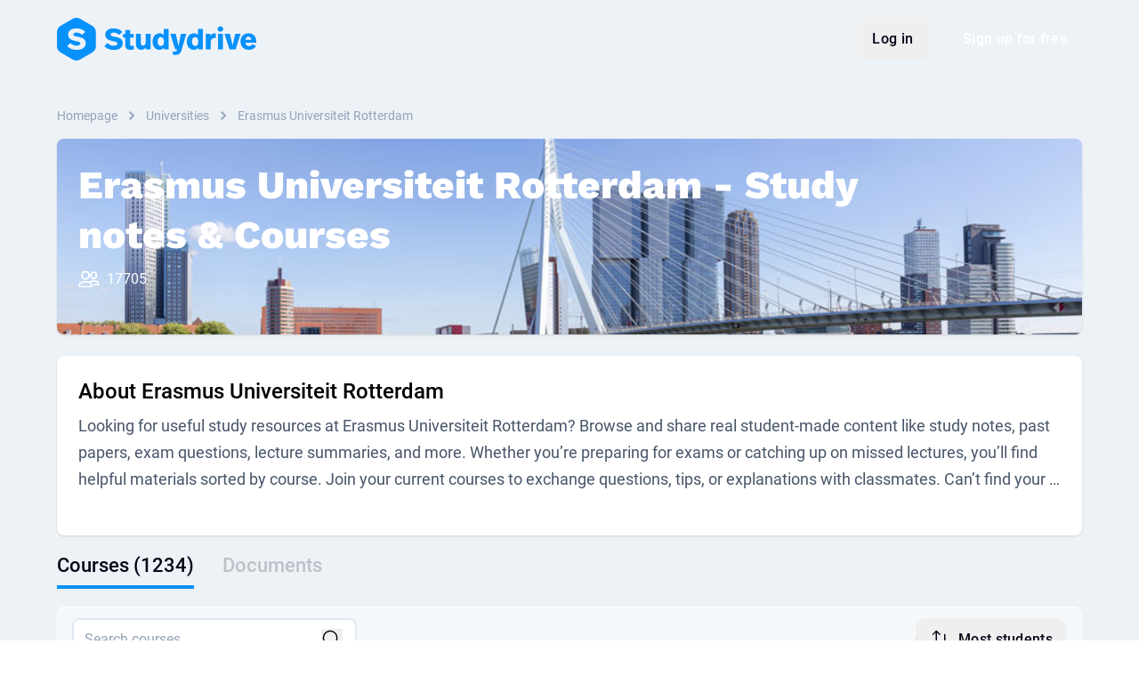

--- FILE ---
content_type: text/html; charset=UTF-8
request_url: https://www.studydrive.net/en/uni/erasmus-universiteit-rotterdam/374
body_size: 13336
content:
<!doctype html>


<html lang="en" class="light-theme">
<head>
    <meta charset="UTF-8">
    <meta name="viewport" content="width=device-width, user-scalable=no, initial-scale=1.0, maximum-scale=1.0, minimum-scale=1.0">
    <meta http-equiv="X-UA-Compatible" content="ie=edge">
    <meta name="google-site-verification" content="lpCnGhvoX1ALdx7Y-ez9BXK92iYFghxHQ-Iee8MkdZU" />
    <meta name="http-status" content="200" />

    
    <link rel="preconnect" href="https://www.googletagmanager.com">
    <link rel="preconnect" href="https://gateway.production-01.studydrive.net">
    <link rel="preconnect" href="https://cdn.studydrive.net/">
    <link rel="preconnect" href="https://web.cmp.usercentrics.eu">
    <link rel="preconnect" href="https://v1.api.service.cmp.usercentrics.eu">
    <link rel="preconnect" href="https://app.usercentrics.eu">
    <link rel="preconnect" href="https://api.usercentrics.eu">
    <link rel="preconnect" href="https://graphql.usercentrics.eu">
    <link rel="preconnect" href="https://www.asadcdn.com">

    
    <script>
    const params = new URLSearchParams(window.location.search);
    const isBuilderPreview = params.has('builder.preview');

    window.dataLayer = window.dataLayer || [];

    // Specifying default consent values. Those will be updated through GTM if the user changes them
    window.dataLayer.push('consent', 'default', {
        'ad_storage': 'denied',
        'ad_user_data': 'denied',
        'ad_personalization': 'denied',
        'analytics_storage': 'denied'
    });

    window.dataLayer.push({
            'language': "en",
            'page_type': 'other',
            'user_type': 'guest_user',
            'login_status': 'not_logged_in',
            'friend_invite': false,
                    });

            if (!isBuilderPreview) {
            (function(w,d,s,l,i){
                w[l]=w[l]||[];w[l].push({'gtm.start':new Date().getTime(),event:'gtm.js'});
                var f=d.getElementsByTagName(s)[0],j=d.createElement(s),dl=l!='dataLayer'?'&l='+l:'';
                j.async=true;j.src='https://www.googletagmanager.com/gtm.js?id='+i+dl;f.parentNode.insertBefore(j,f);
            })(window,document,'script','dataLayer','GTM-K4XMBV2');
        }
    </script>

    
    <script>window.sdWindow = window.sdWindow || {};sdWindow.debug = false;</script><script>window.sdWindow = window.sdWindow || {};sdWindow.university = {"id":374,"country_id":121,"name":"Erasmus Universiteit Rotterdam","institution_type":1,"city":"Rotterdam","country":"Netherlands","image":"Uni_Rotterdam.jpg","active":1,"top":1,"originator":null,"st_active":1,"description":null,"homepage_background":"https:\/\/cdn.studydrive.net\/d\/prod\/storage\/180726-startpage-rotterdam.jpg","homepage_background_mobile":"https:\/\/cdn.studydrive.net\/d\/prod\/storage\/180813-startpage-rotterdam-mobile-736x736.jpg","created_at":"-0001-11-30 00:00:00","updated_at":"2020-07-31 00:17:51","total_students":"17705","background_image":"https:\/\/www.studydrive.net\/images\/universities\/Uni_Rotterdam.jpg","has_usm":true,"seo_university":{"id":13,"uniid":374,"uni_text":"With nearly 24.000 students one of the biggest universities in the Netherlands is Erasmus University Rotterdam. The Dutch university offers eleven international Bachelor\u2019s programmes, among them Econometrics\/Economics, International Business Administration (IBA) and Psychology, and 30 other Bachelor\u2019s programme taught in Dutch. As a student at EUR you can find {#files} different study materials in courses like {#course1}, {#course2} and {#course3} on Studydrive. Your fellow students have build up a Sharing Community which provides you with great lecture notes, summaries and exam solutions that can help you pass all your exams.","image":"Uni_Rotterdam_Bruecke_Studydrive.jpg","course_1_link":"https:\/\/www.studydrive.net\/kurse\/erasmus-university-rotterdam\/investments\/28378","course_1_text":"Investments","course_2_link":"https:\/\/www.studydrive.net\/kurse\/erasmus-university-rotterdam\/corporate-finance\/28371","course_2_text":"Corporate Finance","course_3_link":"https:\/\/www.studydrive.net\/kurse\/erasmus-university-rotterdam\/global-logistics-information-technology\/15746","course_3_text":"Global Logistics& Information Technology","course_4_link":null,"course_4_text":null,"course_5_link":null,"course_5_text":null,"additional_data":"files","language":"en","created_at":null,"updated_at":null}};sdWindow.metaTags = "<meta name=\"twitter:card\" content=\"summary\"\/><meta name=\"twitter:creator\" content=\"@studydrive\"\/><meta name=\"twitter:url\" content=\"https:\/\/www.studydrive.net\/en\/uni\/erasmus-universiteit-rotterdam\/374\"\/><meta name=\"twitter:title\" content=\"Erasmus Universiteit Rotterdam - Documents and Discussions\"\/><meta name=\"twitter:description\" content=\"Access lecture notes, summaries and exam questions shared by your classmates at Erasmus Universiteit Rotterdam and get answers to all course relate...\"\/><meta property=\"article:tag\" content=\"University\"\/><meta property=\"og:title\" content=\"Erasmus Universiteit Rotterdam - Documents and Discussions\"\/><meta property=\"og:description\" content=\"Access lecture notes, summaries and exam questions shared by your classmates at Erasmus Universiteit Rotterdam and get answers to all course relate...\"\/><meta property=\"og:locale\" content=\"en\"\/><meta property=\"og:image\" content=\"https:\/\/www.studydrive.net\/images\/universities\/Uni_Rotterdam.jpg\"\/><meta name=\"twitter:image\" content=\"https:\/\/www.studydrive.net\/images\/universities\/Uni_Rotterdam.jpg\"\/><meta property=\"og:image:secure_url\" content=\"https:\/\/www.studydrive.net\/images\/universities\/Uni_Rotterdam.jpg\"\/><meta property=\"og:url\" content=\"https:\/\/www.studydrive.net\/en\/uni\/erasmus-universiteit-rotterdam\/374\"\/><meta property=\"og:site_name\" content=\"Studydrive\"\/><meta property=\"og:type\" content=\"website\"\/><meta name=\"author\" content=\"Studydrive\"\/><meta name=\"description\" content=\"Access lecture notes, summaries and exam questions shared by your classmates at Erasmus Universiteit Rotterdam and get answers to all course relate...\"\/><title>Erasmus Universiteit Rotterdam - Study notes & Courses - Studydrive<\/title>";sdWindow.ad = false;</script><script>window.sdWindow = window.sdWindow || {};sdWindow.isTablet = false;sdWindow.availableLocales = ["de","en","en_GB"];sdWindow.user = null;sdWindow.alternative_url = "https:\/\/www.studydrive.net\/de\/uni\/erasmus-universiteit-rotterdam\/374";sdWindow.previous_url = "https:\/\/www.studydrive.net";sdWindow.appleClientId = "com.studydrive.serviceid";sdWindow.googleClientId = "125249612765-2c01upm5ovu350em6b46ofivj206dcml.apps.googleusercontent.com";</script><!-- Leave it here! -->
    
    
            <meta name="twitter:card" content="summary"/><meta name="twitter:creator" content="@studydrive"/><meta name="twitter:url" content="https://www.studydrive.net/en/uni/erasmus-universiteit-rotterdam/374"/><meta name="twitter:title" content="Erasmus Universiteit Rotterdam - Documents and Discussions"/><meta name="twitter:description" content="Access lecture notes, summaries and exam questions shared by your classmates at Erasmus Universiteit Rotterdam and get answers to all course relate..."/><meta property="article:tag" content="University"/><meta property="og:title" content="Erasmus Universiteit Rotterdam - Documents and Discussions"/><meta property="og:description" content="Access lecture notes, summaries and exam questions shared by your classmates at Erasmus Universiteit Rotterdam and get answers to all course relate..."/><meta property="og:locale" content="en"/><meta property="og:image" content="https://www.studydrive.net/images/universities/Uni_Rotterdam.jpg"/><meta name="twitter:image" content="https://www.studydrive.net/images/universities/Uni_Rotterdam.jpg"/><meta property="og:image:secure_url" content="https://www.studydrive.net/images/universities/Uni_Rotterdam.jpg"/><meta property="og:url" content="https://www.studydrive.net/en/uni/erasmus-universiteit-rotterdam/374"/><meta property="og:site_name" content="Studydrive"/><meta property="og:type" content="website"/><meta name="author" content="Studydrive"/><meta name="description" content="Access lecture notes, summaries and exam questions shared by your classmates at Erasmus Universiteit Rotterdam and get answers to all course relate..."/><title>Erasmus Universiteit Rotterdam - Study notes & Courses - Studydrive</title>
    
    <link rel="alternate" hreflang="en" href="https://www.studydrive.net/en/uni/erasmus-universiteit-rotterdam/374">
    <link rel="alternate" hreflang="de" href="https://www.studydrive.net/de/uni/erasmus-universiteit-rotterdam/374">

            <link rel="canonical" href="https://www.studydrive.net/en/uni/erasmus-universiteit-rotterdam/374">
    
    <link rel="icon" type="image/png" href="https://www.studydrive.net/images/logos/logo-studydrive.svg" sizes="16x16">
    <link rel="icon" type="image/png" href="https://www.studydrive.net/images/logos/logo-studydrive.svg" sizes="32x32">

    
                                    <link rel="stylesheet" href="/assets/main-E6GDOg_N.css">
                        
    
    <script src="https://cdnjs.cloudflare.com/polyfill/v3/polyfill.min.js?version=4.8.0&features=smoothscroll"></script>
</head>
<body data-page-group="not_defined">
    <div id="app">
            </div>

    <!-- Ziggy routes -->
    <script type="text/javascript">const Ziggy={"url":"https:\/\/www.studydrive.net","port":null,"defaults":{"lang":"en"},"routes":{"debugbar.openhandler":{"uri":"_debugbar\/open","methods":["GET","HEAD"]},"debugbar.clockwork":{"uri":"_debugbar\/clockwork\/{id}","methods":["GET","HEAD"],"parameters":["id"]},"debugbar.assets.css":{"uri":"_debugbar\/assets\/stylesheets","methods":["GET","HEAD"]},"debugbar.assets.js":{"uri":"_debugbar\/assets\/javascript","methods":["GET","HEAD"]},"debugbar.cache.delete":{"uri":"_debugbar\/cache\/{key}\/{tags?}","methods":["DELETE"],"parameters":["key","tags"]},"debugbar.queries.explain":{"uri":"_debugbar\/queries\/explain","methods":["POST"]},"dusk.login":{"uri":"_dusk\/login\/{userId}\/{guard?}","methods":["GET","HEAD"],"parameters":["userId","guard"]},"dusk.logout":{"uri":"_dusk\/logout\/{guard?}","methods":["GET","HEAD"],"parameters":["guard"]},"dusk.user":{"uri":"_dusk\/user\/{guard?}","methods":["GET","HEAD"],"parameters":["guard"]},"ignition.healthCheck":{"uri":"_ignition\/health-check","methods":["GET","HEAD"]},"ignition.executeSolution":{"uri":"_ignition\/execute-solution","methods":["POST"]},"ignition.updateConfig":{"uri":"_ignition\/update-config","methods":["POST"]},"auth-provider.refresh":{"uri":"auth\/refresh","methods":["GET","HEAD"]},"auth-provider.broker.logout":{"uri":"logout","methods":["DELETE"],"domain":"gateway.studydrive.net\/auth\/v1\/"},"auth-provider.broker.refresh":{"uri":"refresh","methods":["PUT"],"domain":"gateway.studydrive.net\/auth\/v1\/"},"auth-provider.broker.seed":{"uri":"seed","methods":["GET","HEAD"],"domain":"gateway.studydrive.net\/auth\/v1\/"},"auth-provider.users.register":{"uri":"auth\/register","methods":["POST"],"domain":"gateway.studydrive.net\/users\/v1\/"},"auth-provider.users.login":{"uri":"auth\/login","methods":["POST"],"domain":"gateway.studydrive.net\/users\/v1\/"},"auth-provider.users.social-login":{"uri":"auth\/social-auth","methods":["POST"],"domain":"gateway.studydrive.net\/users\/v1\/"},"auth-provider.users.forgot_password":{"uri":"auth\/forgot-password","methods":["POST"],"domain":"gateway.studydrive.net\/users\/v1\/"},"auth-provider.users.reset_password":{"uri":"auth\/reset-password","methods":["PUT"],"domain":"gateway.studydrive.net\/users\/v1\/"},"auth-provider.users.change_password":{"uri":"auth\/change-password","methods":["PUT"],"domain":"gateway.studydrive.net\/users\/v1\/"},"auth-provider.users.change_email":{"uri":"auth\/change-email","methods":["PUT"],"domain":"gateway.studydrive.net\/users\/v1\/"},"auth-provider.users.email_verification.verify":{"uri":"email-verification\/verify","methods":["POST"],"domain":"gateway.studydrive.net\/users\/v1\/"},"auth-provider.users.email_verification.resend":{"uri":"email-verification\/resend","methods":["POST"],"domain":"gateway.studydrive.net\/users\/v1\/"},"stress.index":{"uri":"api\/stress","methods":["GET","HEAD"],"wheres":{"id":"[0-9]+"}},"home.index":{"uri":"\/","methods":["GET","HEAD"],"wheres":{"id":"[0-9]+"}},"home.index_de":{"uri":"de","methods":["GET","HEAD"],"wheres":{"id":"[0-9]+"}},"guests.stats.university":{"uri":"get-university-stats","methods":["POST"],"wheres":{"id":"[0-9]+"}},"guests.stats.platform":{"uri":"get-platform-stats","methods":["POST"],"wheres":{"id":"[0-9]+"}},"employee.index":{"uri":"employee","methods":["GET","HEAD"],"wheres":{"id":"[0-9]+"}},"employee-team.index":{"uri":"employee-team","methods":["GET","HEAD"],"wheres":{"id":"[0-9]+"}},"report.404":{"uri":"report-404","methods":["POST"],"wheres":{"id":"[0-9]+"}},"signup.show":{"uri":"{lang}\/signup","methods":["GET","HEAD"],"wheres":{"id":"[0-9]+"},"parameters":["lang"]},"login.show":{"uri":"{lang}\/login","methods":["GET","HEAD"],"wheres":{"id":"[0-9]+"},"parameters":["lang"]},"auth.register":{"uri":"register","methods":["POST"],"wheres":{"id":"[0-9]+"}},"auth.email.login":{"uri":"login","methods":["POST"],"wheres":{"id":"[0-9]+"}},"auth.social.login":{"uri":"social\/login","methods":["POST"],"wheres":{"id":"[0-9]+"}},"auth.social.logError":{"uri":"social\/log-error","methods":["POST"],"wheres":{"id":"[0-9]+"}},"auth.logout":{"uri":"logout","methods":["GET","HEAD"],"wheres":{"id":"[0-9]+"}},"auth.verification":{"uri":"{lang}\/email-verification","methods":["GET","HEAD"],"wheres":{"id":"[0-9]+"},"parameters":["lang"]},"auth.verify_link":{"uri":"{lang}\/verify\/{id}\/{token}","methods":["GET","HEAD"],"wheres":{"id":"[0-9]+"},"parameters":["lang","id","token"]},"auth.verification.check":{"uri":"user\/verification\/check","methods":["GET","HEAD"],"wheres":{"id":"[0-9]+"}},"auth.verification.resend":{"uri":"user\/verification\/resend","methods":["POST"],"wheres":{"id":"[0-9]+"}},"auth.verification.user_verify":{"uri":"{lang}\/verify-user\/{token}","methods":["GET","HEAD"],"wheres":{"id":"[0-9]+"},"parameters":["lang","token"]},"auth.forgot_password.index":{"uri":"{lang}\/forgot-password","methods":["GET","HEAD"],"wheres":{"id":"[0-9]+"},"parameters":["lang"]},"auth.forgot_password.send":{"uri":"forgot-password","methods":["POST"],"wheres":{"id":"[0-9]+"}},"auth.reset_password.index":{"uri":"{lang}\/reset-password\/{token}","methods":["GET","HEAD"],"wheres":{"id":"[0-9]+"},"parameters":["lang","token"]},"auth.reset_password":{"uri":"reset-password","methods":["POST"],"wheres":{"id":"[0-9]+"}},"dashboard.show":{"uri":"{lang}\/dashboard","methods":["GET","HEAD"],"wheres":{"id":"[0-9]+"},"parameters":["lang"]},"profile.show":{"uri":"{lang}\/profile\/{slug}\/{id}","methods":["GET","HEAD"],"wheres":{"id":"[0-9]+"},"parameters":["lang","slug","id"]},"profile.edit":{"uri":"{lang}\/profile\/edit","methods":["GET","HEAD"],"wheres":{"id":"[0-9]+"},"parameters":["lang"]},"profile.register":{"uri":"{lang}\/register","methods":["GET","HEAD"],"wheres":{"id":"[0-9]+"},"parameters":["lang"]},"profile.study-material.list":{"uri":"{lang}\/profile\/{type}","methods":["GET","HEAD"],"wheres":{"id":"[0-9]+","type":"documents|flashcards"},"parameters":["lang","type"]},"profile.update":{"uri":"profile","methods":["PUT"],"wheres":{"id":"[0-9]+"}},"profile.destroy":{"uri":"profile","methods":["DELETE"],"wheres":{"id":"[0-9]+"}},"profile.stats":{"uri":"profile\/{id}\/stats","methods":["GET","HEAD"],"wheres":{"id":"[0-9]+"},"parameters":["id"]},"profile.document.index":{"uri":"profile\/{id}\/documents","methods":["GET","HEAD"],"wheres":{"id":"[0-9]+"},"parameters":["id"]},"profile.flashcard.index":{"uri":"profile\/{id}\/flashcards","methods":["GET","HEAD"],"wheres":{"id":"[0-9]+"},"parameters":["id"]},"profile.picture.store":{"uri":"profile\/picture","methods":["POST"],"wheres":{"id":"[0-9]+"}},"profile.picture.destroy":{"uri":"profile\/picture","methods":["DELETE"],"wheres":{"id":"[0-9]+"}},"auth.settings":{"uri":"{lang}\/settings","methods":["GET","HEAD"],"wheres":{"id":"[0-9]+"},"parameters":["lang"]},"profile.settings.password":{"uri":"update-password","methods":["POST"],"wheres":{"id":"[0-9]+"}},"profile.settings.email":{"uri":"update-email","methods":["POST"],"wheres":{"id":"[0-9]+"}},"profile.settings.notification":{"uri":"update-notification","methods":["POST"],"wheres":{"id":"[0-9]+"}},"newsfeed.show":{"uri":"{lang}\/newsfeed","methods":["GET","HEAD"],"wheres":{"id":"[0-9]+"},"parameters":["lang"]},"newsfeed.index":{"uri":"newsfeed\/list","methods":["POST"],"wheres":{"id":"[0-9]+"}},"locale.switch":{"uri":"switch-locale","methods":["POST"],"wheres":{"id":"[0-9]+"}},"challenges.index":{"uri":"challenges","methods":["GET","HEAD"],"wheres":{"id":"[0-9]+"}},"challenges.finish":{"uri":"challenges\/finish","methods":["POST"],"wheres":{"id":"[0-9]+"}},"search":{"uri":"{lang}\/search","methods":["GET","HEAD"],"wheres":{"id":"[0-9]+"},"parameters":["lang"]},"course.id":{"uri":"course\/{courseId}","methods":["GET","HEAD"],"wheres":{"id":"[0-9]+"},"parameters":["courseId"]},"search.results":{"uri":"get-search-results","methods":["GET","HEAD"],"wheres":{"id":"[0-9]+"}},"suggest.countries":{"uri":"countries","methods":["GET","HEAD"],"wheres":{"id":"[0-9]+"}},"document.show":{"uri":"{lang}\/doc\/{slug}\/{id}","methods":["GET","HEAD"],"wheres":{"id":"[0-9]+"},"parameters":["lang","slug","id"]},"document.flashcards":{"uri":"document\/{file}\/flashcards","methods":["GET","HEAD"],"wheres":{"id":"[0-9]+"},"parameters":["file"],"bindings":{"file":"fileid"}},"document.link.unhash":{"uri":"file-preview\/{url}\/{user}","methods":["GET","HEAD"],"wheres":{"id":"[0-9]+"},"parameters":["url","user"]},"document.content.types":{"uri":"content-types","methods":["GET","HEAD"],"wheres":{"id":"[0-9]+"}},"document.preview":{"uri":"document\/{id}","methods":["GET","HEAD"],"wheres":{"id":"[0-9]+"},"parameters":["id"]},"document.update":{"uri":"document\/{id}","methods":["PUT"],"wheres":{"id":"[0-9]+"},"parameters":["id"]},"document.destroy":{"uri":"document\/{id}","methods":["DELETE"],"wheres":{"id":"[0-9]+"},"parameters":["id"]},"document.post.index":{"uri":"document\/{id}\/posts","methods":["GET","HEAD"],"wheres":{"id":"[0-9]+"},"parameters":["id"]},"document.page.marking.index":{"uri":"document\/{id}\/page\/{page}\/markings","methods":["GET","HEAD"],"wheres":{"id":"[0-9]+"},"parameters":["id","page"]},"document.download.count":{"uri":"document\/{id}\/download\/count","methods":["GET","HEAD"],"wheres":{"id":"[0-9]+"},"parameters":["id"]},"document.download.manual":{"uri":"document\/{id}\/download","methods":["POST"],"wheres":{"id":"[0-9]+"},"parameters":["id"]},"document.download.timed":{"uri":"document\/{id}\/download\/timed","methods":["POST"],"wheres":{"id":"[0-9]+"},"parameters":["id"]},"document.report":{"uri":"document\/{id}\/report","methods":["POST"],"wheres":{"id":"[0-9]+"},"parameters":["id"]},"document.follow.toggle":{"uri":"document\/{id}\/follow","methods":["POST"],"wheres":{"id":"[0-9]+"},"parameters":["id"]},"document.universities.create":{"uri":"{lang}\/file-upload","methods":["GET","HEAD"],"wheres":{"id":"[0-9]+"},"parameters":["lang"]},"document.schools.create":{"uri":"{lang}\/file-upload\/school","methods":["GET","HEAD"],"wheres":{"id":"[0-9]+"},"parameters":["lang"]},"document.guests.create":{"uri":"{lang}\/file-upload\/guests","methods":["GET","HEAD"],"wheres":{"id":"[0-9]+"},"parameters":["lang"]},"document.guests.upload":{"uri":"upload","methods":["GET","HEAD","POST","PUT","PATCH","DELETE","OPTIONS"],"wheres":{"id":"[0-9]+"}},"document.guests.hochladen":{"uri":"hochladen","methods":["GET","HEAD","POST","PUT","PATCH","DELETE","OPTIONS"],"wheres":{"id":"[0-9]+"}},"document.guests.store":{"uri":"file-upload\/guests","methods":["POST"],"wheres":{"id":"[0-9]+"}},"document.guests.studies":{"uri":"file-upload\/guests\/studies","methods":["POST"],"wheres":{"id":"[0-9]+"}},"document.guests.payment_details":{"uri":"file-upload\/guests\/payment-details","methods":["POST"],"wheres":{"id":"[0-9]+"}},"upload.list.contexts":{"uri":"list-upload-contexts","methods":["POST"],"wheres":{"id":"[0-9]+"}},"upload.documents":{"uri":"upload-documents","methods":["POST"],"wheres":{"id":"[0-9]+"}},"suggest.universities":{"uri":"suggest-universities","methods":["GET","HEAD"],"wheres":{"id":"[0-9]+"}},"university.store":{"uri":"create-new-university","methods":["POST"],"wheres":{"id":"[0-9]+"}},"universities.search":{"uri":"{lang}\/universities","methods":["GET","HEAD"],"wheres":{"id":"[0-9]+"},"parameters":["lang"]},"university.id":{"uri":"university\/{universityId}","methods":["GET","HEAD"],"wheres":{"id":"[0-9]+"},"parameters":["universityId"]},"university.show":{"uri":"{lang}\/uni\/{uniName}\/{id}","methods":["GET","HEAD"],"wheres":{"id":"[0-9]+"},"parameters":["lang","uniName","id"]},"create.course":{"uri":"create-course","methods":["POST"],"wheres":{"id":"[0-9]+"}},"course.show":{"uri":"{lang}\/course\/{courseName}\/{id}","methods":["GET","HEAD"],"wheres":{"id":"[0-9]+"},"parameters":["lang","courseName","id"]},"course.add":{"uri":"{lang}\/add-course","methods":["GET","HEAD"],"wheres":{"id":"[0-9]+"},"parameters":["lang"]},"course.memberships.order":{"uri":"course\/memberships\/order","methods":["POST"],"wheres":{"id":"[0-9]+"}},"course.feed":{"uri":"course\/{id}\/feed","methods":["GET","HEAD"],"wheres":{"id":"[0-9]+"},"parameters":["id"]},"course.join":{"uri":"course\/{id}\/join","methods":["POST"],"wheres":{"id":"[0-9]+"},"parameters":["id"]},"course.leave":{"uri":"course\/{id}\/leave","methods":["POST"],"wheres":{"id":"[0-9]+"},"parameters":["id"]},"course.exam.suggest":{"uri":"course\/{id}\/exam\/suggest","methods":["POST"],"wheres":{"id":"[0-9]+"},"parameters":["id"]},"course.exam.report":{"uri":"course\/{id}\/exam\/report","methods":["POST"],"wheres":{"id":"[0-9]+"},"parameters":["id"]},"course.index":{"uri":"course","methods":["GET","HEAD"],"wheres":{"id":"[0-9]+"}},"degreeType.index":{"uri":"degreeType","methods":["GET","HEAD"],"wheres":{"id":"[0-9]+"}},"company.show":{"uri":"{lang}\/company\/{companySlug}","methods":["GET","HEAD"],"wheres":{"id":"[0-9]+"},"parameters":["lang","companySlug"]},"company.index":{"uri":"{lang}\/companies-search","methods":["GET","HEAD"],"wheres":{"id":"[0-9]+"},"parameters":["lang"]},"company.index.top":{"uri":"company\/top","methods":["GET","HEAD"],"wheres":{"id":"[0-9]+"}},"company.filter":{"uri":"company\/filter","methods":["GET","HEAD"],"wheres":{"id":"[0-9]+"}},"company.index.filter":{"uri":"company\/filter-options","methods":["GET","HEAD"],"wheres":{"id":"[0-9]+"}},"company.search.location":{"uri":"company\/location","methods":["GET","HEAD"],"wheres":{"id":"[0-9]+"}},"groups.show":{"uri":"{lang}\/group\/{groupName}\/{id}","methods":["GET","HEAD"],"wheres":{"id":"[0-9]+"},"parameters":["lang","groupName","id"]},"groups.index":{"uri":"{lang}\/add-group","methods":["GET","HEAD"],"wheres":{"id":"[0-9]+"},"parameters":["lang"]},"groups.fetch":{"uri":"groups\/fetch","methods":["GET","HEAD"],"wheres":{"id":"[0-9]+"}},"groups.sidebar":{"uri":"groups\/sidebar","methods":["GET","HEAD"],"wheres":{"id":"[0-9]+"}},"groups.memberships.order":{"uri":"groups\/memberships\/order","methods":["POST"],"wheres":{"id":"[0-9]+"}},"groups.suggest":{"uri":"groups\/suggest","methods":["POST"],"wheres":{"id":"[0-9]+"}},"groups.categories.index":{"uri":"groups\/categories","methods":["GET","HEAD"],"wheres":{"id":"[0-9]+"}},"groups.faq.show":{"uri":"groups\/faq\/{group}","methods":["GET","HEAD"],"wheres":{"id":"[0-9]+"},"parameters":["group"]},"groups.memberships.store":{"uri":"groups\/memberships","methods":["POST"],"wheres":{"id":"[0-9]+"}},"groups.memberships.destroy":{"uri":"groups\/memberships\/{group}","methods":["DELETE"],"wheres":{"id":"[0-9]+"},"parameters":["group"]},"groups.feed":{"uri":"groups\/{group}\/feed","methods":["GET","HEAD"],"wheres":{"id":"[0-9]+"},"parameters":["group"]},"chats":{"uri":"chats\/{id?}","methods":["GET","HEAD"],"wheres":{"id":"[0-9]+"},"parameters":["id"]},"ai-chats.conversation":{"uri":"ai\/chats\/conversation\/{id}","methods":["GET","HEAD"],"wheres":{"id":"[0-9]+"},"parameters":["id"]},"ai-chats.index":{"uri":"ai\/chats","methods":["GET","HEAD"],"wheres":{"id":"[0-9]+"}},"study-lists.index":{"uri":"{lang}\/study-lists","methods":["GET","HEAD"],"wheres":{"id":"[0-9]+"},"parameters":["lang"]},"study-lists.details":{"uri":"{lang}\/study-lists\/details\/{id}","methods":["GET","HEAD"],"wheres":{"id":"[0-9]+"},"parameters":["lang","id"]},"courses.posts.question":{"uri":"{lang}\/course\/{courseName}\/post\/{questionId}\/{questionSlug}","methods":["GET","HEAD"],"wheres":{"id":"[0-9]+"},"parameters":["lang","courseName","questionId","questionSlug"]},"documents.posts.question":{"uri":"{lang}\/doc\/{documentName}\/post\/{questionId}\/{questionSlug}","methods":["GET","HEAD"],"wheres":{"id":"[0-9]+"},"parameters":["lang","documentName","questionId","questionSlug"]},"groups.posts.question":{"uri":"{lang}\/group\/{groupName}\/post\/{questionId}\/{questionSlug}","methods":["GET","HEAD"],"wheres":{"id":"[0-9]+"},"parameters":["lang","groupName","questionId","questionSlug"]},"post.question.store":{"uri":"post\/{context}\/question","methods":["POST"],"wheres":{"id":"[0-9]+","context":"course|group|document"},"parameters":["context"]},"post.answer.store":{"uri":"post\/{context}\/answer","methods":["POST"],"wheres":{"id":"[0-9]+","context":"course|group|document"},"parameters":["context"]},"post.question.update":{"uri":"post\/{context}\/question","methods":["PUT"],"wheres":{"id":"[0-9]+","context":"course|group|document"},"parameters":["context"]},"post.answer.update":{"uri":"post\/{context}\/answer","methods":["PUT"],"wheres":{"id":"[0-9]+","context":"course|group|document"},"parameters":["context"]},"post.question.destroy":{"uri":"post\/{context}\/question\/{postId}","methods":["DELETE"],"wheres":{"id":"[0-9]+","context":"course|group|document"},"parameters":["context","postId"]},"post.answer.destroy":{"uri":"post\/{context}\/answer\/{postId}","methods":["DELETE"],"wheres":{"id":"[0-9]+","context":"course|group|document"},"parameters":["context","postId"]},"post.anonymous.identities":{"uri":"post\/{context}\/identities","methods":["POST"],"wheres":{"id":"[0-9]+","context":"course|group|document"},"parameters":["context"]},"post.anonymous.identities.check":{"uri":"post\/{context}\/identities\/check","methods":["POST"],"wheres":{"id":"[0-9]+","context":"course|group|document"},"parameters":["context"]},"post.question.report":{"uri":"post\/{context}\/question\/report","methods":["POST"],"wheres":{"id":"[0-9]+","context":"course|group|document"},"parameters":["context"]},"post.answer.report":{"uri":"post\/{context}\/answer\/report","methods":["POST"],"wheres":{"id":"[0-9]+","context":"course|group|document"},"parameters":["context"]},"post.question.upvote":{"uri":"post\/{context}\/question\/{id}\/upvote","methods":["POST"],"wheres":{"id":"[0-9]+","context":"(course|document|group)"},"parameters":["context","id"]},"post.answer.upvote":{"uri":"post\/{context}\/answer\/{id}\/upvote","methods":["POST"],"wheres":{"id":"[0-9]+","context":"(course|document|group)"},"parameters":["context","id"]},"post.pin":{"uri":"pin-unpin-feed-question","methods":["POST"],"wheres":{"id":"[0-9]+"}},"post.poll.vote":{"uri":"vote-poll-question","methods":["POST"],"wheres":{"id":"[0-9]+"}},"post.answer.index":{"uri":"get-additional-answers","methods":["POST"],"wheres":{"id":"[0-9]+"}},"post.answer.mark-best":{"uri":"mark-best-answer","methods":["POST"],"wheres":{"id":"[0-9]+"}},"post.upload.store":{"uri":"upload-qa-file","methods":["POST"],"wheres":{"id":"[0-9]+"}},"post.upload.destroy.multiple":{"uri":"remove-temp-qa-files","methods":["POST"],"wheres":{"id":"[0-9]+"}},"post.upload.destroy":{"uri":"remove-temp-qa-file","methods":["POST"],"wheres":{"id":"[0-9]+"}},"majors.index":{"uri":"majors","methods":["GET","HEAD"],"wheres":{"id":"[0-9]+"}},"events":{"uri":"{lang}\/events","methods":["GET","HEAD"],"wheres":{"id":"[0-9]+"},"parameters":["lang"]},"unsubscribe.feedback":{"uri":"api\/unsubscribe\/feedback","methods":["POST"],"wheres":{"id":"[0-9]+"}},"for-companies":{"uri":"{lang}\/for-companies","methods":["GET","HEAD"],"wheres":{"id":"[0-9]+"},"parameters":["lang"]},"unsubscribe.email.show":{"uri":"{lang}\/unsubscribe\/email\/{type}","methods":["GET","HEAD"],"wheres":{"id":"[0-9]+"},"parameters":["lang","type"]},"settings.email.enable":{"uri":"{lang}\/settings\/email\/{type}\/enable","methods":["PUT"],"wheres":{"id":"[0-9]+"},"parameters":["lang","type"]},"settings.email.disable":{"uri":"{lang}\/settings\/email\/{type}\/disable","methods":["PUT"],"wheres":{"id":"[0-9]+"},"parameters":["lang","type"]},"settings.email.enable.all":{"uri":"{lang}\/settings\/email\/enable","methods":["PUT"],"wheres":{"id":"[0-9]+"},"parameters":["lang"]},"settings.email.disable.all":{"uri":"{lang}\/settings\/email\/disable","methods":["PUT"],"wheres":{"id":"[0-9]+"},"parameters":["lang"]},"about-us":{"uri":"{lang}\/about-us","methods":["GET","HEAD"],"wheres":{"id":"[0-9]+"},"parameters":["lang"]},"usm.store":{"uri":"create-usm","methods":["POST"],"wheres":{"id":"[0-9]+"}},"suggest.usms":{"uri":"suggest-usms\/{uniid}","methods":["GET","HEAD"],"wheres":{"id":"[0-9]+"},"parameters":["uniid"]},"reward.list":{"uri":"{lang}\/rewards","methods":["GET","HEAD"],"wheres":{"id":"[0-9]+"},"parameters":["lang"]},"reward.index":{"uri":"reward","methods":["GET","HEAD"],"wheres":{"id":"[0-9]+"}},"reward.order.store":{"uri":"reward\/order","methods":["POST"],"wheres":{"id":"[0-9]+"}},"flashcards.sets.create":{"uri":"{lang}\/flashcards\/create","methods":["GET","HEAD"],"wheres":{"id":"[0-9]+"},"parameters":["lang"]},"flashcards.edit.id":{"uri":"{lang}\/flashcards\/edit\/{id}","methods":["GET","HEAD"],"wheres":{"id":"[0-9]+"},"parameters":["lang","id"]},"flashcards.slug.id":{"uri":"{lang}\/flashcards\/{slug}\/{id}","methods":["GET","HEAD"],"wheres":{"id":"[0-9]+"},"parameters":["lang","slug","id"]},"flashcards.study.slug.id":{"uri":"{lang}\/flashcards\/study\/{slug}\/{id}","methods":["GET","HEAD"],"wheres":{"id":"[0-9]+"},"parameters":["lang","slug","id"]},"flashcards.sets.stats":{"uri":"flashcards\/sets\/{id}\/stats","methods":["GET","HEAD"],"wheres":{"id":"[0-9]+"},"parameters":["id"]},"flashcards.sets.upvote":{"uri":"flashcards\/sets\/{id}\/upvote","methods":["POST"],"wheres":{"id":"[0-9]+"},"parameters":["id"]},"flashcards.sets.report":{"uri":"flashcards\/sets\/{id}\/report","methods":["POST"],"wheres":{"id":"[0-9]+"},"parameters":["id"]},"flashcards.sets.store":{"uri":"flashcards\/sets\/store","methods":["POST"],"wheres":{"id":"[0-9]+"}},"flashcards.sets.update":{"uri":"flashcards\/sets\/{id}\/update","methods":["POST"],"wheres":{"id":"[0-9]+"},"parameters":["id"]},"flashcards.sets.delete":{"uri":"flashcards\/sets\/{id}\/delete","methods":["POST"],"wheres":{"id":"[0-9]+"},"parameters":["id"]},"flashcards.sets.downvote":{"uri":"flashcards\/sets\/{id}\/downvote","methods":["POST"],"wheres":{"id":"[0-9]+"},"parameters":["id"]},"flashcards.sets.follow":{"uri":"flashcards\/sets\/{id}\/follow","methods":["POST"],"wheres":{"id":"[0-9]+"},"parameters":["id"]},"flashcards.cards.index":{"uri":"flashcards\/sets\/{set_id}\/cards","methods":["GET","HEAD"],"wheres":{"id":"[0-9]+"},"parameters":["set_id"]},"flashcards.cards.bookmark.toggle":{"uri":"flashcards\/sets\/{set_id}\/cards\/{id}\/bookmark","methods":["POST"],"wheres":{"id":"[0-9]+"},"parameters":["set_id","id"]},"flashcards.cards.assess":{"uri":"flashcards\/sets\/{set_id}\/cards\/{id}\/assess","methods":["POST"],"wheres":{"id":"[0-9]+"},"parameters":["set_id","id"]},"flashcards.study.cards":{"uri":"flashcards\/sets\/{set_id}\/studies","methods":["GET","HEAD"],"wheres":{"id":"[0-9]+"},"parameters":["set_id"]},"flashcards.study.store":{"uri":"flashcards\/sets\/{set_id}\/studies\/store","methods":["POST"],"wheres":{"id":"[0-9]+"},"parameters":["set_id"]},"flashcards.study.reset":{"uri":"flashcards\/sets\/{set_id}\/studies\/reset","methods":["POST"],"wheres":{"id":"[0-9]+"},"parameters":["set_id"]},"flashcards.images.upload":{"uri":"flashcards\/images\/upload","methods":["POST"],"wheres":{"id":"[0-9]+"}},"flashcards.assessments.index":{"uri":"flashcards\/assessments","methods":["GET","HEAD"],"wheres":{"id":"[0-9]+"}},"recaptcha.store":{"uri":"recaptcha","methods":["POST"],"wheres":{"id":"[0-9]+"}},"recaptcha.update":{"uri":"recaptcha\/{id}","methods":["PUT"],"wheres":{"id":"[0-9]+"},"parameters":["id"]},"gamification.credits":{"uri":"gamification\/credits","methods":["GET","HEAD"],"wheres":{"id":"[0-9]+"}},"subscription.shop.show":{"uri":"{lang}\/subscription\/shop","methods":["GET","HEAD"],"wheres":{"id":"[0-9]+"},"parameters":["lang"]},"subscription.resubscribe.show":{"uri":"{lang}\/subscription\/resubscribe","methods":["GET","HEAD"],"wheres":{"id":"[0-9]+"},"parameters":["lang"]},"subscription.success.show":{"uri":"{lang}\/subscription\/success","methods":["GET","HEAD"],"wheres":{"id":"[0-9]+"},"parameters":["lang"]},"subscription.status.show":{"uri":"{lang}\/subscription\/status","methods":["GET","HEAD"],"wheres":{"id":"[0-9]+"},"parameters":["lang"]},"subscription.refresh-user":{"uri":"{lang}\/subscription\/refresh-user","methods":["GET","HEAD"],"wheres":{"id":"[0-9]+"},"parameters":["lang"]},"subscription.update-payment-method":{"uri":"{lang}\/subscription\/update-payment-method","methods":["GET","HEAD"],"wheres":{"id":"[0-9]+"},"parameters":["lang"]},"subscription.edit-payment-method":{"uri":"{lang}\/subscription\/edit-payment-method","methods":["GET","HEAD"],"wheres":{"id":"[0-9]+"},"parameters":["lang"]},"landing-page.index":{"uri":"{lang}\/tag","methods":["GET","HEAD"],"wheres":{"id":"[0-9]+"},"parameters":["lang"]},"landing-page.show":{"uri":"{lang}\/tag\/{slug}","methods":["GET","HEAD"],"wheres":{"id":"[0-9]+"},"parameters":["lang","slug"]},"landing-page.fetch":{"uri":"{lang}\/tag\/{slug}\/fetch","methods":["GET","HEAD"],"wheres":{"id":"[0-9]+"},"parameters":["lang","slug"]},"adblocker.store":{"uri":"adblocks","methods":["POST"],"wheres":{"id":"[0-9]+"}},"survey.post":{"uri":"survey\/{survey}","methods":["POST"],"wheres":{"id":"[0-9]+"},"parameters":["survey"],"bindings":{"survey":"id"}},"survey.get":{"uri":"survey","methods":["GET","HEAD"],"wheres":{"id":"[0-9]+"}},"sitemap.index":{"uri":"{lang}\/sitemap","methods":["GET","HEAD"],"wheres":{"id":"[0-9]+"},"parameters":["lang"]},"sitemap.pages":{"uri":"{lang}\/sitemap\/pages","methods":["GET","HEAD"],"wheres":{"id":"[0-9]+"},"parameters":["lang"]},"sitemap.universities":{"uri":"{lang}\/sitemap\/universities","methods":["GET","HEAD"],"wheres":{"id":"[0-9]+"},"parameters":["lang"]},"sitemap.courses":{"uri":"{lang}\/sitemap\/courses","methods":["GET","HEAD"],"wheres":{"id":"[0-9]+"},"parameters":["lang"]},"sitemap.documents":{"uri":"{lang}\/sitemap\/documents","methods":["GET","HEAD"],"wheres":{"id":"[0-9]+"},"parameters":["lang"]},"sitemap.flashcards":{"uri":"{lang}\/sitemap\/flashcards","methods":["GET","HEAD"],"wheres":{"id":"[0-9]+"},"parameters":["lang"]},"sitemap.tags":{"uri":"{lang}\/sitemap\/tags","methods":["GET","HEAD"],"wheres":{"id":"[0-9]+"},"parameters":["lang"]},"sitemap.companies":{"uri":"{lang}\/sitemap\/companies","methods":["GET","HEAD"],"wheres":{"id":"[0-9]+"},"parameters":["lang"]},"sitemap.jobs":{"uri":"{lang}\/sitemap\/jobs","methods":["GET","HEAD"],"wheres":{"id":"[0-9]+"},"parameters":["lang"]},"jobs.preferences":{"uri":"{lang}\/jobs\/preferences","methods":["GET","HEAD"],"wheres":{"id":"[0-9]+"},"parameters":["lang"]},"jobs.companies":{"uri":"{lang}\/jobs\/companies","methods":["GET","HEAD"],"wheres":{"id":"[0-9]+"},"parameters":["lang"]},"jobs.tips":{"uri":"{lang}\/jobs\/tips","methods":["GET","HEAD"],"wheres":{"id":"[0-9]+"},"parameters":["lang"]},"jobs.details":{"uri":"{lang}\/jobs\/{slug}\/{id}\/details","methods":["GET","HEAD"],"wheres":{"id":"[0-9]+"},"parameters":["lang","slug","id"]},"jobs.show":{"uri":"{lang}\/jobs\/{slug}\/{id}","methods":["GET","HEAD"],"wheres":{"id":"[0-9]+"},"parameters":["lang","slug","id"]},"jobs.index":{"uri":"{lang}\/jobs","methods":["GET","HEAD"],"wheres":{"id":"[0-9]+"},"parameters":["lang"]},"career.corner.get.company.jobs.by.id":{"uri":"{lang}\/career-corner\/get-company-jobs-by-id","methods":["GET","HEAD"],"wheres":{"id":"[0-9]+"},"parameters":["lang"]},"career.corner.user.job.swipe.list":{"uri":"{lang}\/career-corner\/user-job-swipe-list","methods":["GET","HEAD"],"wheres":{"id":"[0-9]+"},"parameters":["lang"]},"career.corner.all.job.list":{"uri":"{lang}\/career-corner\/all-job-list","methods":["GET","HEAD"],"wheres":{"id":"[0-9]+"},"parameters":["lang"]},"career.corner.widget.job.list":{"uri":"{lang}\/career-corner\/widget-job-list","methods":["GET","HEAD"],"wheres":{"id":"[0-9]+"},"parameters":["lang"]},"career.corner.user.job.vibes.date.list":{"uri":"{lang}\/career-corner\/user-job-vibes-date-list","methods":["GET","HEAD"],"wheres":{"id":"[0-9]+"},"parameters":["lang"]},"career.corner.user.job.vibes.score.list":{"uri":"{lang}\/career-corner\/user-job-vibes-score-list","methods":["GET","HEAD"],"wheres":{"id":"[0-9]+"},"parameters":["lang"]},"career.corner.user.notifications.count":{"uri":"{lang}\/career-corner\/get-user-notifications-count","methods":["GET","HEAD"],"wheres":{"id":"[0-9]+"},"parameters":["lang"]},"career.corner.get.user.actions":{"uri":"{lang}\/career-corner\/user-get-career-corner-actions","methods":["GET","HEAD"],"wheres":{"id":"[0-9]+"},"parameters":["lang"]},"career.corner.preferences.store.preference":{"uri":"career-corner\/preferences\/store","methods":["POST"],"wheres":{"id":"[0-9]+"}},"career.corner.job.preferences.update.locations":{"uri":"career-corner\/preferences\/update-job-preference-locations","methods":["POST"],"wheres":{"id":"[0-9]+"}},"career.corner.editorials":{"uri":"career-corner\/editorials","methods":["POST"],"wheres":{"id":"[0-9]+"}},"career.corner.profile.picture.store.picture":{"uri":"career-corner\/picture","methods":["POST"],"wheres":{"id":"[0-9]+"}},"career.corner.profile.picture.destroy.picture":{"uri":"career-corner\/picture","methods":["DELETE"],"wheres":{"id":"[0-9]+"}},"career.corner.update.user.job.action":{"uri":"career-corner\/update-user-job-action","methods":["POST"],"wheres":{"id":"[0-9]+"}},"career.corner.mark.user.notifications.as.read":{"uri":"career-corner\/mark-user-notifications-as-read","methods":["POST"],"wheres":{"id":"[0-9]+"}},"career.corner.update.user.actions":{"uri":"career-corner\/update-user-actions","methods":["POST"],"wheres":{"id":"[0-9]+"}},"job-seeker":{"uri":"job-seeker","methods":["POST"],"wheres":{"id":"[0-9]+"}},"dsa.report.reasons":{"uri":"dsa-reasons","methods":["GET","HEAD"],"wheres":{"id":"[0-9]+"}},"dsa.report.store":{"uri":"dsa-report","methods":["POST"],"wheres":{"id":"[0-9]+"}},"dsa.xandr.advertiser":{"uri":"get-xandr-advertiser","methods":["GET","HEAD"],"wheres":{"id":"[0-9]+"}},"en.dashboard.index":{"uri":"newsfeed","methods":["GET","HEAD"],"wheres":{"id":"[0-9]+"}},"de.dashboard.index":{"uri":"newsfeed\/de","methods":["GET","HEAD"],"wheres":{"id":"[0-9]+"}},"auth.login":{"uri":"login","methods":["GET","HEAD"],"wheres":{"id":"[0-9]+"}},"auth.login_de":{"uri":"anmelden","methods":["GET","HEAD"],"wheres":{"id":"[0-9]+"}},"api.career.companies.impressions.increment":{"uri":"api\/career\/companies\/{id}\/impressions","methods":["POST"],"wheres":{"id":"[0-9]+"},"parameters":["id"]},"api.career.companies.landing-clicks.increment":{"uri":"api\/career\/companies\/{id}\/landing-clicks","methods":["POST"],"wheres":{"id":"[0-9]+"},"parameters":["id"]},"api.career.companies.landing-impressions.increment":{"uri":"api\/career\/companies\/{id}\/landing-impressions","methods":["POST"],"wheres":{"id":"[0-9]+"},"parameters":["id"]},"api.career.companies.landing-views.increment":{"uri":"api\/career\/companies\/landing-views","methods":["POST"],"wheres":{"id":"[0-9]+"}},"external.studydrive.jobs.search_en":{"uri":"\/","methods":["GET","HEAD"],"wheres":{"id":"[0-9]+"},"domain":"jobs-en.studydrive.net"},"external.studydrive.jobs.studydrive_permanent_en":{"uri":"suchergebnis?phrase=Studydrive&cat%5BC%5D=80001","methods":["GET","HEAD"],"wheres":{"id":"[0-9]+"},"domain":"jobs-en.studydrive.net"},"external.studydrive.jobs.studydrive_student_en":{"uri":"suchergebnis?phrase=Studydrive&cat%5BD%5D=90001&cat%5BA%5D=228","methods":["GET","HEAD"],"wheres":{"id":"[0-9]+"},"domain":"jobs-en.studydrive.net"},"external.studydrive.jobs.search_de":{"uri":"\/","methods":["GET","HEAD"],"wheres":{"id":"[0-9]+"},"domain":"jobs.studydrive.net"},"external.studydrive.jobs.studydrive_permanent_de":{"uri":"suchergebnis?phrase=Studydrive&cat%5BC%5D=80001","methods":["GET","HEAD"],"wheres":{"id":"[0-9]+"},"domain":"jobs.studydrive.net"},"external.studydrive.jobs.studydrive_student_de":{"uri":"suchergebnis?phrase=Studydrive&cat%5BD%5D=90001&cat%5BA%5D=228","methods":["GET","HEAD"],"wheres":{"id":"[0-9]+"},"domain":"jobs.studydrive.net"},"external.social_media.instagram":{"uri":"studydrive","methods":["GET","HEAD"],"wheres":{"id":"[0-9]+"},"domain":"www.instagram.com"},"external.social_media.facebook":{"uri":"studydrive","methods":["GET","HEAD"],"wheres":{"id":"[0-9]+"},"domain":"www.facebook.com"},"external.social_media.linkedin":{"uri":"company\/studydrive","methods":["GET","HEAD"],"wheres":{"id":"[0-9]+"},"domain":"www.linkedin.com"},"external.social_media.tiktok":{"uri":"@studydrive?lang={lang}","methods":["GET","HEAD"],"wheres":{"id":"[0-9]+"},"domain":"www.tiktok.com","parameters":["lang"]},"external.ad.company.impression":{"uri":"increase-company-impressions","methods":["POST"],"wheres":{"id":"[0-9]+"},"domain":"cusu.studydrive.net\/adapi"},"external.ad.company.top.click":{"uri":"increase-top-company-landing-clicks","methods":["POST"],"wheres":{"id":"[0-9]+"},"domain":"cusu.studydrive.net\/adapi"},"external.ad.company.top.impression":{"uri":"increase-top-company-landing-impression","methods":["POST"],"wheres":{"id":"[0-9]+"},"domain":"cusu.studydrive.net\/adapi"},"external.ad.company.top.view":{"uri":"increase-top-companies-landing-views","methods":["POST"],"wheres":{"id":"[0-9]+"},"domain":"cusu.studydrive.net\/adapi"},"external.apps.app_store_en":{"uri":"de\/app\/studydrive-your-study-app\/id894569031?l=en","methods":["GET","HEAD"],"wheres":{"id":"[0-9]+"},"domain":"apps.apple.com"},"external.apps.app_store_fr":{"uri":"de\/app\/studydrive-your-study-app\/id894569031?l=fr","methods":["GET","HEAD"],"wheres":{"id":"[0-9]+"},"domain":"apps.apple.com"},"external.apps.app_store_de":{"uri":"de\/app\/studydrive-einfach-studieren\/id894569031","methods":["GET","HEAD"],"wheres":{"id":"[0-9]+"},"domain":"apps.apple.com"},"external.apps.play_store_en":{"uri":"store\/apps\/details?id=de.veedapp.veed&hl=en","methods":["GET","HEAD"],"wheres":{"id":"[0-9]+"},"domain":"play.google.com"},"external.apps.play_store_fr":{"uri":"store\/apps\/details?id=de.veedapp.veed&hl=fr","methods":["GET","HEAD"],"wheres":{"id":"[0-9]+"},"domain":"play.google.com"},"external.apps.play_store_de":{"uri":"store\/apps\/details?id=de.veedapp.veed&hl=de","methods":["GET","HEAD"],"wheres":{"id":"[0-9]+"},"domain":"play.google.com"},"external.lake.tracking":{"uri":"tracking","methods":["POST"],"wheres":{"id":"[0-9]+"},"domain":"lake.studydrive.net\/api\/v1"},"external.lake.events":{"uri":"events","methods":["POST"],"wheres":{"id":"[0-9]+"},"domain":"lake.studydrive.net\/api\/v1"}}};!function(t,r){"object"==typeof exports&&"undefined"!=typeof module?module.exports=r():"function"==typeof define&&define.amd?define(r):(t||self).route=r()}(this,function(){function t(t,r){for(var n=0;n<r.length;n++){var e=r[n];e.enumerable=e.enumerable||!1,e.configurable=!0,"value"in e&&(e.writable=!0),Object.defineProperty(t,u(e.key),e)}}function r(r,n,e){return n&&t(r.prototype,n),e&&t(r,e),Object.defineProperty(r,"prototype",{writable:!1}),r}function n(){return n=Object.assign?Object.assign.bind():function(t){for(var r=1;r<arguments.length;r++){var n=arguments[r];for(var e in n)({}).hasOwnProperty.call(n,e)&&(t[e]=n[e])}return t},n.apply(null,arguments)}function e(t){return e=Object.setPrototypeOf?Object.getPrototypeOf.bind():function(t){return t.__proto__||Object.getPrototypeOf(t)},e(t)}function o(){try{var t=!Boolean.prototype.valueOf.call(Reflect.construct(Boolean,[],function(){}))}catch(t){}return(o=function(){return!!t})()}function i(t,r){return i=Object.setPrototypeOf?Object.setPrototypeOf.bind():function(t,r){return t.__proto__=r,t},i(t,r)}function u(t){var r=function(t){if("object"!=typeof t||!t)return t;var r=t[Symbol.toPrimitive];if(void 0!==r){var n=r.call(t,"string");if("object"!=typeof n)return n;throw new TypeError("@@toPrimitive must return a primitive value.")}return String(t)}(t);return"symbol"==typeof r?r:r+""}function f(t){var r="function"==typeof Map?new Map:void 0;return f=function(t){if(null===t||!function(t){try{return-1!==Function.toString.call(t).indexOf("[native code]")}catch(r){return"function"==typeof t}}(t))return t;if("function"!=typeof t)throw new TypeError("Super expression must either be null or a function");if(void 0!==r){if(r.has(t))return r.get(t);r.set(t,n)}function n(){return function(t,r,n){if(o())return Reflect.construct.apply(null,arguments);var e=[null];e.push.apply(e,r);var u=new(t.bind.apply(t,e));return n&&i(u,n.prototype),u}(t,arguments,e(this).constructor)}return n.prototype=Object.create(t.prototype,{constructor:{value:n,enumerable:!1,writable:!0,configurable:!0}}),i(n,t)},f(t)}var a=String.prototype.replace,c=/%20/g,l="RFC3986",s={default:l,formatters:{RFC1738:function(t){return a.call(t,c,"+")},RFC3986:function(t){return String(t)}},RFC1738:"RFC1738",RFC3986:l},v=Object.prototype.hasOwnProperty,p=Array.isArray,y=function(){for(var t=[],r=0;r<256;++r)t.push("%"+((r<16?"0":"")+r.toString(16)).toUpperCase());return t}(),d=function(t,r){for(var n=r&&r.plainObjects?Object.create(null):{},e=0;e<t.length;++e)void 0!==t[e]&&(n[e]=t[e]);return n},b={arrayToObject:d,assign:function(t,r){return Object.keys(r).reduce(function(t,n){return t[n]=r[n],t},t)},combine:function(t,r){return[].concat(t,r)},compact:function(t){for(var r=[{obj:{o:t},prop:"o"}],n=[],e=0;e<r.length;++e)for(var o=r[e],i=o.obj[o.prop],u=Object.keys(i),f=0;f<u.length;++f){var a=u[f],c=i[a];"object"==typeof c&&null!==c&&-1===n.indexOf(c)&&(r.push({obj:i,prop:a}),n.push(c))}return function(t){for(;t.length>1;){var r=t.pop(),n=r.obj[r.prop];if(p(n)){for(var e=[],o=0;o<n.length;++o)void 0!==n[o]&&e.push(n[o]);r.obj[r.prop]=e}}}(r),t},decode:function(t,r,n){var e=t.replace(/\+/g," ");if("iso-8859-1"===n)return e.replace(/%[0-9a-f]{2}/gi,unescape);try{return decodeURIComponent(e)}catch(t){return e}},encode:function(t,r,n,e,o){if(0===t.length)return t;var i=t;if("symbol"==typeof t?i=Symbol.prototype.toString.call(t):"string"!=typeof t&&(i=String(t)),"iso-8859-1"===n)return escape(i).replace(/%u[0-9a-f]{4}/gi,function(t){return"%26%23"+parseInt(t.slice(2),16)+"%3B"});for(var u="",f=0;f<i.length;++f){var a=i.charCodeAt(f);45===a||46===a||95===a||126===a||a>=48&&a<=57||a>=65&&a<=90||a>=97&&a<=122||o===s.RFC1738&&(40===a||41===a)?u+=i.charAt(f):a<128?u+=y[a]:a<2048?u+=y[192|a>>6]+y[128|63&a]:a<55296||a>=57344?u+=y[224|a>>12]+y[128|a>>6&63]+y[128|63&a]:(a=65536+((1023&a)<<10|1023&i.charCodeAt(f+=1)),u+=y[240|a>>18]+y[128|a>>12&63]+y[128|a>>6&63]+y[128|63&a])}return u},isBuffer:function(t){return!(!t||"object"!=typeof t||!(t.constructor&&t.constructor.isBuffer&&t.constructor.isBuffer(t)))},isRegExp:function(t){return"[object RegExp]"===Object.prototype.toString.call(t)},maybeMap:function(t,r){if(p(t)){for(var n=[],e=0;e<t.length;e+=1)n.push(r(t[e]));return n}return r(t)},merge:function t(r,n,e){if(!n)return r;if("object"!=typeof n){if(p(r))r.push(n);else{if(!r||"object"!=typeof r)return[r,n];(e&&(e.plainObjects||e.allowPrototypes)||!v.call(Object.prototype,n))&&(r[n]=!0)}return r}if(!r||"object"!=typeof r)return[r].concat(n);var o=r;return p(r)&&!p(n)&&(o=d(r,e)),p(r)&&p(n)?(n.forEach(function(n,o){if(v.call(r,o)){var i=r[o];i&&"object"==typeof i&&n&&"object"==typeof n?r[o]=t(i,n,e):r.push(n)}else r[o]=n}),r):Object.keys(n).reduce(function(r,o){var i=n[o];return r[o]=v.call(r,o)?t(r[o],i,e):i,r},o)}},h=Object.prototype.hasOwnProperty,g={brackets:function(t){return t+"[]"},comma:"comma",indices:function(t,r){return t+"["+r+"]"},repeat:function(t){return t}},m=Array.isArray,j=String.prototype.split,w=Array.prototype.push,O=function(t,r){w.apply(t,m(r)?r:[r])},E=Date.prototype.toISOString,R=s.default,S={addQueryPrefix:!1,allowDots:!1,charset:"utf-8",charsetSentinel:!1,delimiter:"&",encode:!0,encoder:b.encode,encodeValuesOnly:!1,format:R,formatter:s.formatters[R],indices:!1,serializeDate:function(t){return E.call(t)},skipNulls:!1,strictNullHandling:!1},k=function t(r,n,e,o,i,u,f,a,c,l,s,v,p,y){var d,h=r;if("function"==typeof f?h=f(n,h):h instanceof Date?h=l(h):"comma"===e&&m(h)&&(h=b.maybeMap(h,function(t){return t instanceof Date?l(t):t})),null===h){if(o)return u&&!p?u(n,S.encoder,y,"key",s):n;h=""}if("string"==typeof(d=h)||"number"==typeof d||"boolean"==typeof d||"symbol"==typeof d||"bigint"==typeof d||b.isBuffer(h)){if(u){var g=p?n:u(n,S.encoder,y,"key",s);if("comma"===e&&p){for(var w=j.call(String(h),","),E="",R=0;R<w.length;++R)E+=(0===R?"":",")+v(u(w[R],S.encoder,y,"value",s));return[v(g)+"="+E]}return[v(g)+"="+v(u(h,S.encoder,y,"value",s))]}return[v(n)+"="+v(String(h))]}var k,T=[];if(void 0===h)return T;if("comma"===e&&m(h))k=[{value:h.length>0?h.join(",")||null:void 0}];else if(m(f))k=f;else{var $=Object.keys(h);k=a?$.sort(a):$}for(var x=0;x<k.length;++x){var N=k[x],C="object"==typeof N&&void 0!==N.value?N.value:h[N];if(!i||null!==C){var A=m(h)?"function"==typeof e?e(n,N):n:n+(c?"."+N:"["+N+"]");O(T,t(C,A,e,o,i,u,f,a,c,l,s,v,p,y))}}return T},T=Object.prototype.hasOwnProperty,$=Array.isArray,x={allowDots:!1,allowPrototypes:!1,arrayLimit:20,charset:"utf-8",charsetSentinel:!1,comma:!1,decoder:b.decode,delimiter:"&",depth:5,ignoreQueryPrefix:!1,interpretNumericEntities:!1,parameterLimit:1e3,parseArrays:!0,plainObjects:!1,strictNullHandling:!1},N=function(t){return t.replace(/&#(\d+);/g,function(t,r){return String.fromCharCode(parseInt(r,10))})},C=function(t,r){return t&&"string"==typeof t&&r.comma&&t.indexOf(",")>-1?t.split(","):t},A=function(t,r,n,e){if(t){var o=n.allowDots?t.replace(/\.([^.[]+)/g,"[$1]"):t,i=/(\[[^[\]]*])/g,u=n.depth>0&&/(\[[^[\]]*])/.exec(o),f=u?o.slice(0,u.index):o,a=[];if(f){if(!n.plainObjects&&T.call(Object.prototype,f)&&!n.allowPrototypes)return;a.push(f)}for(var c=0;n.depth>0&&null!==(u=i.exec(o))&&c<n.depth;){if(c+=1,!n.plainObjects&&T.call(Object.prototype,u[1].slice(1,-1))&&!n.allowPrototypes)return;a.push(u[1])}return u&&a.push("["+o.slice(u.index)+"]"),function(t,r,n,e){for(var o=e?r:C(r,n),i=t.length-1;i>=0;--i){var u,f=t[i];if("[]"===f&&n.parseArrays)u=[].concat(o);else{u=n.plainObjects?Object.create(null):{};var a="["===f.charAt(0)&&"]"===f.charAt(f.length-1)?f.slice(1,-1):f,c=parseInt(a,10);n.parseArrays||""!==a?!isNaN(c)&&f!==a&&String(c)===a&&c>=0&&n.parseArrays&&c<=n.arrayLimit?(u=[])[c]=o:"__proto__"!==a&&(u[a]=o):u={0:o}}o=u}return o}(a,r,n,e)}},D=function(t,r){var n=function(t){if(!t)return x;if(null!=t.decoder&&"function"!=typeof t.decoder)throw new TypeError("Decoder has to be a function.");if(void 0!==t.charset&&"utf-8"!==t.charset&&"iso-8859-1"!==t.charset)throw new TypeError("The charset option must be either utf-8, iso-8859-1, or undefined");return{allowDots:void 0===t.allowDots?x.allowDots:!!t.allowDots,allowPrototypes:"boolean"==typeof t.allowPrototypes?t.allowPrototypes:x.allowPrototypes,arrayLimit:"number"==typeof t.arrayLimit?t.arrayLimit:x.arrayLimit,charset:void 0===t.charset?x.charset:t.charset,charsetSentinel:"boolean"==typeof t.charsetSentinel?t.charsetSentinel:x.charsetSentinel,comma:"boolean"==typeof t.comma?t.comma:x.comma,decoder:"function"==typeof t.decoder?t.decoder:x.decoder,delimiter:"string"==typeof t.delimiter||b.isRegExp(t.delimiter)?t.delimiter:x.delimiter,depth:"number"==typeof t.depth||!1===t.depth?+t.depth:x.depth,ignoreQueryPrefix:!0===t.ignoreQueryPrefix,interpretNumericEntities:"boolean"==typeof t.interpretNumericEntities?t.interpretNumericEntities:x.interpretNumericEntities,parameterLimit:"number"==typeof t.parameterLimit?t.parameterLimit:x.parameterLimit,parseArrays:!1!==t.parseArrays,plainObjects:"boolean"==typeof t.plainObjects?t.plainObjects:x.plainObjects,strictNullHandling:"boolean"==typeof t.strictNullHandling?t.strictNullHandling:x.strictNullHandling}}(r);if(""===t||null==t)return n.plainObjects?Object.create(null):{};for(var e="string"==typeof t?function(t,r){var n,e={},o=(r.ignoreQueryPrefix?t.replace(/^\?/,""):t).split(r.delimiter,Infinity===r.parameterLimit?void 0:r.parameterLimit),i=-1,u=r.charset;if(r.charsetSentinel)for(n=0;n<o.length;++n)0===o[n].indexOf("utf8=")&&("utf8=%E2%9C%93"===o[n]?u="utf-8":"utf8=%26%2310003%3B"===o[n]&&(u="iso-8859-1"),i=n,n=o.length);for(n=0;n<o.length;++n)if(n!==i){var f,a,c=o[n],l=c.indexOf("]="),s=-1===l?c.indexOf("="):l+1;-1===s?(f=r.decoder(c,x.decoder,u,"key"),a=r.strictNullHandling?null:""):(f=r.decoder(c.slice(0,s),x.decoder,u,"key"),a=b.maybeMap(C(c.slice(s+1),r),function(t){return r.decoder(t,x.decoder,u,"value")})),a&&r.interpretNumericEntities&&"iso-8859-1"===u&&(a=N(a)),c.indexOf("[]=")>-1&&(a=$(a)?[a]:a),e[f]=T.call(e,f)?b.combine(e[f],a):a}return e}(t,n):t,o=n.plainObjects?Object.create(null):{},i=Object.keys(e),u=0;u<i.length;++u){var f=i[u],a=A(f,e[f],n,"string"==typeof t);o=b.merge(o,a,n)}return b.compact(o)},P=/*#__PURE__*/function(){function t(t,r,n){var e,o;this.name=t,this.definition=r,this.bindings=null!=(e=r.bindings)?e:{},this.wheres=null!=(o=r.wheres)?o:{},this.config=n}var n=t.prototype;return n.matchesUrl=function(t){var r,n=this;if(!this.definition.methods.includes("GET"))return!1;var e=this.template.replace(/[.*+$()[\]]/g,"\\$&").replace(/(\/?){([^}?]*)(\??)}/g,function(t,r,e,o){var i,u="(?<"+e+">"+((null==(i=n.wheres[e])?void 0:i.replace(/(^\^)|(\$$)/g,""))||"[^/?]+")+")";return o?"("+r+u+")?":""+r+u}).replace(/^\w+:\/\//,""),o=t.replace(/^\w+:\/\//,"").split("?"),i=o[0],u=o[1],f=null!=(r=new RegExp("^"+e+"/?$").exec(i))?r:new RegExp("^"+e+"/?$").exec(decodeURI(i));if(f){for(var a in f.groups)f.groups[a]="string"==typeof f.groups[a]?decodeURIComponent(f.groups[a]):f.groups[a];return{params:f.groups,query:D(u)}}return!1},n.compile=function(t){var r=this;return this.parameterSegments.length?this.template.replace(/{([^}?]+)(\??)}/g,function(n,e,o){var i,u;if(!o&&[null,void 0].includes(t[e]))throw new Error("Ziggy error: '"+e+"' parameter is required for route '"+r.name+"'.");if(r.wheres[e]&&!new RegExp("^"+(o?"("+r.wheres[e]+")?":r.wheres[e])+"$").test(null!=(u=t[e])?u:""))throw new Error("Ziggy error: '"+e+"' parameter '"+t[e]+"' does not match required format '"+r.wheres[e]+"' for route '"+r.name+"'.");return encodeURI(null!=(i=t[e])?i:"").replace(/%7C/g,"|").replace(/%25/g,"%").replace(/\$/g,"%24")}).replace(this.config.absolute?/(\.[^/]+?)(\/\/)/:/(^)(\/\/)/,"$1/").replace(/\/+$/,""):this.template},r(t,[{key:"template",get:function(){var t=(this.origin+"/"+this.definition.uri).replace(/\/+$/,"");return""===t?"/":t}},{key:"origin",get:function(){return this.config.absolute?this.definition.domain?""+this.config.url.match(/^\w+:\/\//)[0]+this.definition.domain+(this.config.port?":"+this.config.port:""):this.config.url:""}},{key:"parameterSegments",get:function(){var t,r;return null!=(t=null==(r=this.template.match(/{[^}?]+\??}/g))?void 0:r.map(function(t){return{name:t.replace(/{|\??}/g,""),required:!/\?}$/.test(t)}}))?t:[]}}])}(),F=/*#__PURE__*/function(t){function e(r,e,o,i){var u;if(void 0===o&&(o=!0),(u=t.call(this)||this).t=null!=i?i:"undefined"!=typeof Ziggy?Ziggy:null==globalThis?void 0:globalThis.Ziggy,u.t=n({},u.t,{absolute:o}),r){if(!u.t.routes[r])throw new Error("Ziggy error: route '"+r+"' is not in the route list.");u.i=new P(r,u.t.routes[r],u.t),u.u=u.l(e)}return u}var o,u;u=t,(o=e).prototype=Object.create(u.prototype),o.prototype.constructor=o,i(o,u);var f=e.prototype;return f.toString=function(){var t=this,r=Object.keys(this.u).filter(function(r){return!t.i.parameterSegments.some(function(t){return t.name===r})}).filter(function(t){return"_query"!==t}).reduce(function(r,e){var o;return n({},r,((o={})[e]=t.u[e],o))},{});return this.i.compile(this.u)+function(t,r){var n,e=t,o=function(t){if(!t)return S;if(null!=t.encoder&&"function"!=typeof t.encoder)throw new TypeError("Encoder has to be a function.");var r=t.charset||S.charset;if(void 0!==t.charset&&"utf-8"!==t.charset&&"iso-8859-1"!==t.charset)throw new TypeError("The charset option must be either utf-8, iso-8859-1, or undefined");var n=s.default;if(void 0!==t.format){if(!h.call(s.formatters,t.format))throw new TypeError("Unknown format option provided.");n=t.format}var e=s.formatters[n],o=S.filter;return("function"==typeof t.filter||m(t.filter))&&(o=t.filter),{addQueryPrefix:"boolean"==typeof t.addQueryPrefix?t.addQueryPrefix:S.addQueryPrefix,allowDots:void 0===t.allowDots?S.allowDots:!!t.allowDots,charset:r,charsetSentinel:"boolean"==typeof t.charsetSentinel?t.charsetSentinel:S.charsetSentinel,delimiter:void 0===t.delimiter?S.delimiter:t.delimiter,encode:"boolean"==typeof t.encode?t.encode:S.encode,encoder:"function"==typeof t.encoder?t.encoder:S.encoder,encodeValuesOnly:"boolean"==typeof t.encodeValuesOnly?t.encodeValuesOnly:S.encodeValuesOnly,filter:o,format:n,formatter:e,serializeDate:"function"==typeof t.serializeDate?t.serializeDate:S.serializeDate,skipNulls:"boolean"==typeof t.skipNulls?t.skipNulls:S.skipNulls,sort:"function"==typeof t.sort?t.sort:null,strictNullHandling:"boolean"==typeof t.strictNullHandling?t.strictNullHandling:S.strictNullHandling}}(r);"function"==typeof o.filter?e=(0,o.filter)("",e):m(o.filter)&&(n=o.filter);var i=[];if("object"!=typeof e||null===e)return"";var u=g[r&&r.arrayFormat in g?r.arrayFormat:r&&"indices"in r?r.indices?"indices":"repeat":"indices"];n||(n=Object.keys(e)),o.sort&&n.sort(o.sort);for(var f=0;f<n.length;++f){var a=n[f];o.skipNulls&&null===e[a]||O(i,k(e[a],a,u,o.strictNullHandling,o.skipNulls,o.encode?o.encoder:null,o.filter,o.sort,o.allowDots,o.serializeDate,o.format,o.formatter,o.encodeValuesOnly,o.charset))}var c=i.join(o.delimiter),l=!0===o.addQueryPrefix?"?":"";return o.charsetSentinel&&(l+="iso-8859-1"===o.charset?"utf8=%26%2310003%3B&":"utf8=%E2%9C%93&"),c.length>0?l+c:""}(n({},r,this.u._query),{addQueryPrefix:!0,arrayFormat:"indices",encodeValuesOnly:!0,skipNulls:!0,encoder:function(t,r){return"boolean"==typeof t?Number(t):r(t)}})},f.v=function(t){var r=this;t?this.t.absolute&&t.startsWith("/")&&(t=this.p().host+t):t=this.h();var e={},o=Object.entries(this.t.routes).find(function(n){return e=new P(n[0],n[1],r.t).matchesUrl(t)})||[void 0,void 0];return n({name:o[0]},e,{route:o[1]})},f.h=function(){var t=this.p(),r=t.pathname,n=t.search;return(this.t.absolute?t.host+r:r.replace(this.t.url.replace(/^\w*:\/\/[^/]+/,""),"").replace(/^\/+/,"/"))+n},f.current=function(t,r){var e=this.v(),o=e.name,i=e.params,u=e.query,f=e.route;if(!t)return o;var a=new RegExp("^"+t.replace(/\./g,"\\.").replace(/\*/g,".*")+"$").test(o);if([null,void 0].includes(r)||!a)return a;var c=new P(o,f,this.t);r=this.l(r,c);var l=n({},i,u);if(Object.values(r).every(function(t){return!t})&&!Object.values(l).some(function(t){return void 0!==t}))return!0;var s=function(t,r){return Object.entries(t).every(function(t){var n=t[0],e=t[1];return Array.isArray(e)&&Array.isArray(r[n])?e.every(function(t){return r[n].includes(t)}):"object"==typeof e&&"object"==typeof r[n]&&null!==e&&null!==r[n]?s(e,r[n]):r[n]==e})};return s(r,l)},f.p=function(){var t,r,n,e,o,i,u="undefined"!=typeof window?window.location:{},f=u.host,a=u.pathname,c=u.search;return{host:null!=(t=null==(r=this.t.location)?void 0:r.host)?t:void 0===f?"":f,pathname:null!=(n=null==(e=this.t.location)?void 0:e.pathname)?n:void 0===a?"":a,search:null!=(o=null==(i=this.t.location)?void 0:i.search)?o:void 0===c?"":c}},f.has=function(t){return this.t.routes.hasOwnProperty(t)},f.l=function(t,r){var e=this;void 0===t&&(t={}),void 0===r&&(r=this.i),null!=t||(t={}),t=["string","number"].includes(typeof t)?[t]:t;var o=r.parameterSegments.filter(function(t){return!e.t.defaults[t.name]});if(Array.isArray(t))t=t.reduce(function(t,r,e){var i,u;return n({},t,o[e]?((i={})[o[e].name]=r,i):"object"==typeof r?r:((u={})[r]="",u))},{});else if(1===o.length&&!t[o[0].name]&&(t.hasOwnProperty(Object.values(r.bindings)[0])||t.hasOwnProperty("id"))){var i;(i={})[o[0].name]=t,t=i}return n({},this.m(r),this.j(t,r))},f.m=function(t){var r=this;return t.parameterSegments.filter(function(t){return r.t.defaults[t.name]}).reduce(function(t,e,o){var i,u=e.name;return n({},t,((i={})[u]=r.t.defaults[u],i))},{})},f.j=function(t,r){var e=r.bindings,o=r.parameterSegments;return Object.entries(t).reduce(function(t,r){var i,u,f=r[0],a=r[1];if(!a||"object"!=typeof a||Array.isArray(a)||!o.some(function(t){return t.name===f}))return n({},t,((u={})[f]=a,u));if(!a.hasOwnProperty(e[f])){if(!a.hasOwnProperty("id"))throw new Error("Ziggy error: object passed as '"+f+"' parameter is missing route model binding key '"+e[f]+"'.");e[f]="id"}return n({},t,((i={})[f]=a[e[f]],i))},{})},f.valueOf=function(){return this.toString()},r(e,[{key:"params",get:function(){var t=this.v();return n({},t.params,t.query)}},{key:"routeParams",get:function(){return this.v().params}},{key:"queryParams",get:function(){return this.v().query}}])}(/*#__PURE__*/f(String));return function(t,r,n,e){var o=new F(t,r,n,e);return t?o.toString():o}});
</script>
                                                <script type="module" src="/assets/main-Dcz82mgM.js"></script>
                        </body>
</html>


--- FILE ---
content_type: text/css
request_url: https://www.studydrive.net/assets/TabsPanelTab-CxsA7Lal.css
body_size: 39
content:
.tab-panel[data-v-8791a3ba]{scrollbar-width:none}.tab-panel[data-v-8791a3ba]::-webkit-scrollbar{display:none}.tab-panel__animated-border[data-v-8791a3ba]{background-color:rgb(var(--colors-blue-600) / 1);bottom:0;height:4px;position:absolute;transition:all .3s cubic-bezier(.785,.135,.15,.86)}


--- FILE ---
content_type: text/css
request_url: https://www.studydrive.net/assets/index-0sr5yE4S.css
body_size: 343
content:
.background.blue[data-v-47f32a85]{background-image:url(/images/backgrounds/background-blue-shape-2.svg)}.info[data-v-47f32a85]{min-height:202px}[data-v-d9fd42ab] .text-input{color:rgb(var(--colors-on-surface));border-color:rgb(var(--colors-line-on-surface));--tw-bg-opacity: 1;background-color:rgb(var(--colors-surface) / var(--tw-bg-opacity, 1));padding-top:.5rem;padding-bottom:.5rem}.course-list .card[data-v-d9fd42ab]:first-of-type{border-top-left-radius:.5rem;border-top-right-radius:.5rem}.course-list .card[data-v-d9fd42ab]:last-of-type{border-bottom-right-radius:.5rem;border-bottom-left-radius:.5rem}.fade-enter-active[data-v-d9fd42ab]{transition:opacity .5s}.fade-enter-from[data-v-d9fd42ab]{opacity:0}.fade-enter-active li[data-v-d9fd42ab]{transition-delay:calc(var(--index) * .1s)}[data-v-c41e040f] .selector:not(.slim) .vs__actions{top:.5rem}.more-filters-container[data-v-39961666]{width:35rem}button[data-v-9ad7d7bb]{outline:0px dotted}.course-search[data-v-9ad7d7bb]{min-width:318px}[data-v-ecd7dce0] .text-input{color:rgb(var(--colors-on-surface));border-color:rgb(var(--colors-line-on-surface));--tw-bg-opacity: 1;background-color:rgb(var(--colors-surface) / var(--tw-bg-opacity, 1));padding-top:.5rem;padding-bottom:.5rem}.university-show[data-v-a534b7ea] .search-field input{color:rgb(var(--colors-on-white));--tw-bg-opacity: 1;background-color:rgb(var(--colors-white) / var(--tw-bg-opacity, 1))}


--- FILE ---
content_type: application/javascript; charset=utf-8
request_url: https://www.studydrive.net/assets/components/TagDocumentType-CK09jif0.js
body_size: 5997
content:
import{d as K,F as V,W as X,B as Q,X as Z}from"../vendor-core-DqwDyjbN.js";import{e as s}from"../misc/documentUtils-tmYNfYSt.js";import"../vendor-jHPQaqhS.js";import{$ as ee}from"../vendor-ui-2qSUaeZj.js";try{let e=typeof window!="undefined"?window:typeof global!="undefined"?global:typeof globalThis!="undefined"?globalThis:typeof self!="undefined"?self:{},o=new e.Error().stack;o&&(e._sentryDebugIds=e._sentryDebugIds||{},e._sentryDebugIds[o]="ef08b27e-5286-4cad-a1de-d7c4d5f7c58b",e._sentryDebugIdIdentifier="sentry-dbid-ef08b27e-5286-4cad-a1de-d7c4d5f7c58b")}catch(e){}const r={recommended_courses:{title:"Empfohlene Fächer"},shared_documents:{title:"Neue Dokumente in deinen Fächern"},top_contributors:{title:"Top-Mitwirkende aus deinen Fächern"}},te={widgets:r},be=Object.freeze(Object.defineProperty({__proto__:null,default:te,widgets:r},Symbol.toStringTag,{value:"Module"})),n={professorLabel:"Teacher",semesterLabel:"Term"},a={cancelText:"Leave subject",suggestLeave:"Don't like it? You can simply leave the subject.",text:"We also added you to the subject {{courseName}} so that you won't miss any new documents or questions.",title:"Yeah! Your download has started"},i={options:{reason1:"This document is uploaded under the wrong subject",reason4:"Wrong subject"}},l={options:{reason4:"Wrong subject"}},u={description:"Hey! Check out {{filename}} for your subject."},c={guest:{text:"Find the best study materials for your school. Add your school and subjects, get free access to shared study materials such as notes or test solutions and master your exams. - 100% free!"},label_course_link:"Go to subject"},se={edit:n,modalAutojoined:a,rate:i,report:l,share:u,show:c},ve=Object.freeze(Object.defineProperty({__proto__:null,default:se,edit:n,modalAutojoined:a,rate:i,report:l,share:u,show:c},Symbol.toStringTag,{value:"Module"})),d={placeholder_professor:"Professor (optional)",placeholder_semester:"Choose a semester"},p={menu:{dialog_share_flashcard_title:"Share these flashcards with fellow students<i class='fc-icon smile-glasses'></i><i class='fc-icon clap'></i>"}},m={description:"Hey! Check out {{name}} for your course.",title:"Check out {{name}} on Studydrive!"},oe={adminTop:d,flashcardShowHeader:p,share:m},Se=Object.freeze(Object.defineProperty({__proto__:null,adminTop:d,default:oe,flashcardShowHeader:p,share:m},Symbol.toStringTag,{value:"Module"})),h={recommended_courses:{title:"Browse subjects"},shared_documents:{title:"New documents in your subjects"},top_contributors:{title:"Top contributors from your subjects"}},re={widgets:h},Ce=Object.freeze(Object.defineProperty({__proto__:null,default:re,widgets:h},Symbol.toStringTag,{value:"Module"})),f={title:"Studylist - Finde hier alle deine gespeicherten Lernmaterialien",description:"Hier findest du alle d1234eine gespeicherten Lernmaterialien in Kursen sortiert, um deinen Lernfortschritt zu tracken"},y={title:"Chats - Schreibe direkt mit anderen Studierenden",description:"Schreibe mit all deinen Mitstudierenden direkt per Chat und frage nach Hilfe. "},g={title:"AI Chats",description:"AI Chat.",image:""},_={title:"Gast Upload - Studydrive",description:"Lade deine Studienunterlagen bei Studydrive hoch und lasse dich bezahlen!"},b={title:"Durchsuche alle Dokumente und Kurse auf Studydrive",description:"Durchsuche alle Kurse und Dokumente auf Studydrive. Finde und downloade kostenlos Lernmaterialien, die von Top-Studenten geteilt worden sind.",image:"/images/og_imagesY2K.png"},v={title:"Jobs - Studydrive",description:"Jobsuche kann stressen, nerven und überfordern aber hey, wir haben eine entspannte Lösung. In unserer Career Corner findest du Tipps zur Jobsuche, Karrieregestaltung und kannst auch gleich deinen perfekten Job finden.",image:""},ne={studyLists:f,chats:y,aiChats:g,guestUpload:_,search:b,careerCorner:v},we=Object.freeze(Object.defineProperty({__proto__:null,aiChats:g,careerCorner:v,chats:y,default:ne,guestUpload:_,search:b,studyLists:f},Symbol.toStringTag,{value:"Module"})),S="Search Studydrive",C="Filter University",w="Filter Course",z="Enter university",j="Enter course name",T="Documents & Flashcards",x="results",D="{{count}} result",A="{{count}} results",P={title:"Filter",filter_clearance:"Clear all filters",all:"All",documents:"Documents",courses:"Courses",discussions:"Discussions",flashcards:"Flashcards",clear_all_filters:"Clear all filters",apply:"Apply filters",highschool:"High school",second_filter:{university:"University filter",course:"Course filter",more:"More filters",choose_uni_first:"Choose your university first"},document_type:{h1:"Document type"},sort_by:{h2:"Sort by",documents:{downloads:"Downloads",relevance:"Best match",rating:"Best rating",avg_star_score:"Best rating",uploaded_at:"Newest",latest:"Latest",most_liked:"Rating",vote_rating:"Popularity"},courses:{relevance:"Best match",students:"Most students",documents:"Most Documents",number_questions:"Most Questions"},flashcards:{relevance:"Best match",learners:"Most learners",rating:"Best rating",created_at:"Newest"}},institution_type:{title:"Education type"},university:{placeholder:"Enter your university"},course:{placeholder:"Enter your course"},type_of_school:{title:"Type of school",placeholder:"Select the type of school"},subject_filter:{title:"Subject filter",placeholder:"Enter your subject"},language:{title:"Language"},study_material_type:{title:"Study material type"},ai_extended:{label:"Only show AI extended results"},academic_year:{title:"Academic year"},document_types:{all:"All Documents",other:"Other",lectures:"Lectures",assignments:"Assignments",exams:"Exams",summaries:"Summaries",flashcards:"Flashcards"}},U={none_found:"Unfortunately, there were no document results for your university. Here are results from other universities:",few_found:"Unfortunately, there were only few document results for your university. Here are results from other universities:"},ae={search_top_bar:S,search_university:C,search_course:w,university_placeholder:z,course_placeholder_pop_up:j,"Docs, questions or flashcards":"Docs, courses & flashcards",documents_and_flashcards:T,"Search documents, questions & flashcards":"Search documents, courses & flashcards","Recent searches":"Recent searches","Search result":"Search result",results:x,results_one:D,results_other:A,filter:P,document_results:U},ze=Object.freeze(Object.defineProperty({__proto__:null,course_placeholder_pop_up:j,default:ae,document_results:U,documents_and_flashcards:T,filter:P,results:x,results_one:D,results_other:A,search_course:w,search_top_bar:S,search_university:C,university_placeholder:z},Symbol.toStringTag,{value:"Module"})),O={title:"Studylist - Find all the learning materials you've saved here",description:"Here you can find all the learning materials, sorted by courses, that you've saved to track your learning progress",image:""},E={title:"Chats - Chat directly with other students",description:"Chat with all your fellow students directly and ask for help.",image:""},M={title:"AI Chats",description:"AI Chat.",image:""},$={title:"Guest Upload - Studydrive",description:"Upload your study materials to Studydrive and get paid!",image:""},k={title:"Search all documents and courses on Studydrive",description:"Improve your grades! Find online Crash Courses for your university subjects and let us help you ace any exam.",image:"/images/og_imagesY2K.png"},L={title:"Jobs - Studydrive",description:"Job hunting can be stressful, irritating, and overwhelming, but hey, we have a relaxing solution. In our Career Corner, you'll find tips on job hunting and career development, and you can even find your perfect job right away.",image:""},ie={studyLists:O,chats:E,aiChats:M,guestUpload:$,search:k,careerCorner:L},je=Object.freeze(Object.defineProperty({__proto__:null,aiChats:M,careerCorner:L,chats:E,default:ie,guestUpload:$,search:k,studyLists:O},Symbol.toStringTag,{value:"Module"})),I={header:"Gagnez de l'argent en uploadant des documents",subtitle:"Studydrive is a platform for students to share their study documents, lecture notes, summaries, and more!",body:"Uploadez vos supports d'étude et gagnez jusqu'à 5€ par document*",body2:"Pour être éligible au paiement, assurez-vous que vos téléchargements atteignent au moins 10€.",formHeader:"Sélectionnez l'université / l'établissement d'enseignement supérieur associé au document",placeholderUniversity:"Université / Enseignement supérieur",placeholderCourse:"Cours / Matière",btnNext:"Suivant",noSchoolResult:"Oops! Aucun résultat",step1:"Upload",step1sub:"Add your personal study documents",step2:"Vérification de la qualité",step2sub:"We will analyse your documents on their quality",step3:"Receive payout",step3sub:"Select either Paypal or Wise, and we send out your compensation",calculationExplainer:"*Les documents font généralement 5 pages en moyenne. Pour être éligible au paiement, assurez-vous d’avoir téléchargé 4 documents d’une valeur totale d’au moins 10 €. Pour plusieurs cours, soumettez des demandes distinctes ; nous regrouperons vos gains sous les mêmes informations personnelles."},N={h1:"Sélectionnez vos fichiers",course_row:"Cours",course_button:"Change",drag_n_drop:"Glissez-déposez vos fichiers ici pour les envoyer",button:"Ou parcourez les fichiers ici",button_mobile:"Select file",button_mobile_further:"Select further file",note:"Remarque:",fraud_warning:"⚠️ Credits will be revoked for fraud or bad content, with repeated offenses leading to account ban.",learn_more:"Vous voulez en savoir plus ?",earnings_calculation:"Comment sont calculés les gains?"},F={placeholder_1_no_prefilled:"Enter document name",placeholder_1:"Description",placeholder_2:"Professeur (facultatif)",placeholder_2_school:"Teacher (optional)",placeholder_3:"Semestre",placeholder_3_school:"Semestre",placeholder_4:"Type de document",placeholder_5:"Langue",toggle_0:"Anonymous upload",toggle_1:"Créé par vous-même",languages_common:"Most common",languages_all:"All",terms_conditions:"For more info check out our Terms and conditions",button:"Upload",button_guest:"Continuer vers le paiement",apply_to_all:"Apply to all",auto_join:`By uploading, you agree to join the selected course.
You can leave the course through the course page anytime.`},q="Uploading file",B={h1:"Add document information",status_info:"Upload terminé",link_to_doc:"Open document",button_1:"Uploadez plus de fichiers",button_2:"Proceed to course",info:"*Error message*",cta:"Retry all failed files"},R={title:"Oh désolé ! Malheureusement, nous n'offrons actuellement pas d'incitations pour {{university}}",subtitle:"Unfortunately, we are not offering incentives anymore for {{university}}",body:"Cependant, si vous ajoutez vos documents sur notre plateforme, vous pouvez gagner d'autres récompenses, ainsi que trouvers des notes de cours, résumés et réponses d'autres personnes pour vos études. Rejoignez plus de 3 millions d'étudiants à travers le monde qui s'entraident pour réussir chaque examen, devoir et entretien d'embauche."},H={title:"Ajouter les informations de paiement",description:"Quel est votre nom, votre e-mail et votre méthode de paiement préférée ?",placeholderFirstName:"Prénom",placeholderLastName:"Nom de famille",placeholderEmail:"Entrez votre adresse e-mail",placeholderPayment:"Select payment method",upiId:"UPI ID (optional)",eWalletNumber:" E-Wallet number",duration:"Les transactions de paiement prennent généralement entre 7 et 14 jours ouvrables",ovoNote:"For OVO payments to Indonesia, an E-wallet number is required; failure to provide one, along with the full name as seen on your bank account, will prevent payment.",wiseNote:"Note: for Wise payments to India, an UPI ID is required. If one is not added, not payment will be made.","t&c":"Pour plus d'informations, consultez notre ","t&c_btn":"Conditions générales","t&cPageSlug":"conditions-generales-dutilisation-du-service-de-telechargement-telecharger",submit:"Soumettre",uploadCompletedTitle:"Upload terminé!",uploadCompletedSubTitle:"Merci pour votre upload. Nous allons examiner vos documents et traiter le paiement.",uploadCompletedBody:"Vous voulez trouver les notes de cours, résumés et réponses d'autres étudiants pour vos études ? Inscrivez-vous et rejoignez plus de 3 millions d'étudiants dans le monde entier, s'entraidant pour réussir chaque examen, devoir et entretien d'embauche."},G={uploadDocumentStep:{title:"Sélectionnez vos fichiers",credits:"credits",description_combined:"Earn {{icon}} {{credits}} by uploading and sharing your study notes"},uploadDocumentAddDetailsStep:{title:"Uploadez sur Studydrive",checkboxVisibility:"Upload anonymously",checkboxSelfMade:"Créé par vous-même",btnApplyAll:"Appliquez les détails à tous",selectCourse:"Select course",selectDocumentType:"Select document type",selectSemester:"Select semester",addProfessor:"Ajouter un professeur (facultatif)",addTeacher:"Add teacher (optional)",selectLanguage:"Langue",selectSchool:"Sélectionnez une école",addDescription:"Ajouter une description",addDocumentTitle:"Document title",btnUpload:"Upload and earn rewards",btnAddMore:"Ajoutez d'autres fichiers",documentCount:"Documents:"},stepperBarGuests:{header1:"Sélectionnez une école",text1:"Choisissez votre établissement éducatif pour commencer.",header2:"Ajoutez des fichiers et des détails",text2:"Uploadez vos fichiers et remplissez les informations nécessaires.",header3:"Ajoutez les détails de paiement",text3:"Fournissez-nous vos détails de paiement afin que nous puissions vous envoyer l'argent.",header4:"Vérification de la qualité",text4:"Nous examinerons vos documents pour nous assurer que tout est correct."}},W={btnText_1:"Parcourir mes fichiers",btnText_2:"Ou parcourez les fichiers ici",description_1:"Sélectionnez les fichiers à upload",description_2:"Glissez-déposez vos fichiers ici pour les envoyer",description_3:"Taille maximale du fichier: 100MB. ",description_4:"Formats pris en charge: PDF, DOC, DOCX, JPEG, PNG, XLS, ZIP",moreFiles:"Ajoutez d'autres fichiers"},Y={complete:"Upload terminé!",partial:"Partial upload complete",failed:"Échec de l'upload",btnSeeDocs:"Proceed to My Documents",btnRetry:"Réessayez les documents échoués",btnDeleteDocs:"Delete failed documents"},le={universityHigherEducationSelect:I,select_file:N,file_selected:F,uploading:q,file_uploaded:B,guestNotEligible:R,guestUploadPayment:H,uploadIndex:G,fileBrowser:W,uploadDocumentCompletionStep:Y},Te=Object.freeze(Object.defineProperty({__proto__:null,default:le,fileBrowser:W,file_selected:F,file_uploaded:B,guestNotEligible:R,guestUploadPayment:H,select_file:N,universityHigherEducationSelect:I,uploadDocumentCompletionStep:Y,uploadIndex:G,uploading:q},Symbol.toStringTag,{value:"Module"}));var t=(e=>(e.Summary="summary",e.Lecture="lecture",e.Exam="exam",e.Assignment="assignment",e.Other="other",e))(t||{});const ue=K({name:"TagDocumentType",props:{type:{type:[String,Number],required:!0}},computed:{documentTypeMeta(){switch(this.type){case t.Summary:case s.SUMMARY:return{text:this.$t("documentTypes.80"),colorClass:"bg-blue-100 text-blue-800"};case t.Lecture:case s.LECTURE:return{text:this.$t("documentTypes.20"),colorClass:"bg-green-100 text-green-500"};case t.Exam:case s.EXAM:return{text:this.$t("documentTypes.60"),colorClass:"bg-red-100 text-red-600"};case t.Assignment:case s.ASSIGNMENT:return{text:this.$t("documentTypes.30"),colorClass:"bg-yellow-50 text-yellow-500"};case t.Other:case s.OTHER:default:return{text:this.$t("documentTypes.10"),colorClass:"bg-purple-100 text-purple-950"}}}}});function ce(e,o,de,pe,me,he){const J=V("Tag");return Q(),X(J,Z({"data-testid":"document-type"},e.documentTypeMeta),null,16)}const xe=ee(ue,[["render",ce]]);export{xe as T,ve as a,Ce as b,je as c,be as d,Se as f,ze as s,we as t,Te as u};
//# sourceMappingURL=TagDocumentType-CK09jif0.js.map


--- FILE ---
content_type: application/javascript; charset=utf-8
request_url: https://www.studydrive.net/assets/views/DashboardWidgetBrazeBanner-DmXItEzC.js
body_size: 898
content:
var b=Object.defineProperty;var a=Object.getOwnPropertySymbols;var p=Object.prototype.hasOwnProperty,g=Object.prototype.propertyIsEnumerable;var s=(e,n,t)=>n in e?b(e,n,{enumerable:!0,configurable:!0,writable:!0,value:t}):e[n]=t,d=(e,n)=>{for(var t in n||(n={}))p.call(n,t)&&s(e,t,n[t]);if(a)for(var t of a(n))g.call(n,t)&&s(e,t,n[t]);return e};import{d as _,ak as h,F as y,W as c,C as i,B as r,Y as B,A as $,a9 as F}from"../vendor-core-DqwDyjbN.js";import{F as I,a4 as T}from"../main-Dcz82mgM.js";import{F as w}from"../lazyLoadEventMixin-DnW68_Se.js";import{$ as u}from"../vendor-ui-2qSUaeZj.js";try{let e=typeof window!="undefined"?window:typeof global!="undefined"?global:typeof globalThis!="undefined"?globalThis:typeof self!="undefined"?self:{},n=new e.Error().stack;n&&(e._sentryDebugIds=e._sentryDebugIds||{},e._sentryDebugIds[n]="c3b5cb23-e5e9-483c-a351-1d557995fc05",e._sentryDebugIdIdentifier="sentry-dbid-c3b5cb23-e5e9-483c-a351-1d557995fc05")}catch(e){}const A=_({name:"TheFooterStatic",components:{FooterAuth:w},data(){return{FooterAuthArrangement:I}},computed:d({},h({isLoggedIn:"auth/isLoggedIn",screen:"ui/screen"}))});function D(e,n,t,m,f,o){const l=y("FooterAuth");return e.isLoggedIn&&e.screen.minMD?(r(),c(l,{key:0,class:"items-start",arrangement:e.FooterAuthArrangement.HORIZONTAL,"links-centered":""},null,8,["arrangement"])):i("",!0)}const M=u(A,[["render",D]]),k={name:"DashboardWidgetBrazeBanner",computed:{showBanner(){var e;return((e=document.getElementById("dashboard-braze-banner-container"))==null?void 0:e.innerHTML)!==""}},mounted(){T()}},z={key:0,id:"dashboard-braze-banner-container",class:"md:rounded-lg md:overflow-hidden"};function C(e,n,t,m,f,o){return r(),c(F,{name:"fade",mode:"out-in"},{default:B(()=>[o.showBanner?(r(),$("div",z)):i("",!0)]),_:1})}const L=u(k,[["render",C]]),j=Object.freeze(Object.defineProperty({__proto__:null,default:L},Symbol.toStringTag,{value:"Module"}));export{j as D,M as T};
//# sourceMappingURL=DashboardWidgetBrazeBanner-DmXItEzC.js.map


--- FILE ---
content_type: application/javascript; charset=utf-8
request_url: https://www.studydrive.net/assets/main-Dcz82mgM.js
body_size: 107876
content:
const __vite__mapDeps=(i,m=__vite__mapDeps,d=(m.f||(m.f=["assets/misc/numberUtils-DVXTmCto.js","assets/vendor-core-DqwDyjbN.js","assets/vendor-jHPQaqhS.js","assets/components/SelectCountry-DHV3L88Z.js","assets/vendor-ui-2qSUaeZj.js","assets/vendor-ui-IcKU1Q6G.css","assets/components/TagDocumentType-CK09jif0.js","assets/misc/documentUtils-tmYNfYSt.js","assets/lazyLoadEventMixin-DnW68_Se.js","assets/vendor-braze-m8rEv8yA.js","assets/components/SelectSemester-DCA57RNZ.js","assets/components/Dropzone-BTZCYFEH.js","assets/vendor-sentry-D3Mp35JY.js","assets/misc/linkify-Dpqt3RdY.js","assets/vendor-libs-wS2hcLb2.js","assets/vendor-encoding-DzltcrUf.js","assets/components/BtnCtaPromise-D9hhri0F.js","assets/misc/index-D9h0MhlX.js","assets/components/ModalDsaInfo-D5RpMXyf.js","assets/misc/subscription-DkuqtqR4.js","assets/views/DashboardWidgetPremium-ClkquD1O.js","assets/components/types-C36bJano.js","assets/misc/document-De1cImUi.js","assets/misc/ui-Bnodw9P_.js","assets/vendor-lodash-KBd2o8hX.js","assets/misc/feed-Cd-Dwbc_.js","assets/components/ModalEmailVerification-CQFZRKrj.js","assets/vendor-builder-C6iZh-FA.js","assets/vendor-builder-Hb1DssZy.css","assets/components/TopBarGuest-CHvwmUV_.js","assets/components/TheLogo-6VqAUTSz.js","assets/components/TopBarLogged-CZuTtHV6.js","assets/components/NotificationCounter-Bn8qyq4o.js","assets/NotificationCounter-oS71xqTe.css","assets/components/SearchGlobal-D1--nxqj.js","assets/SearchGlobal-CajCyaAj.css","assets/components/BtnAdd-BRDSSHjO.js","assets/components/TopBarLogged-D-5YkbJX.css","assets/components/FooterGuest-1uU-CXjl.js","assets/components/LocaleSwitcher-BvRuHWwd.js","assets/components/FooterGuest-DwSedncm.css","assets/components/FooterAuth-K9OU8JvV.js","assets/components/Xandr-txMQOKwe.js","assets/components/XandrMixin-Btfz3eZl.js","assets/components/Xandr-90b_d3UV.css","assets/components/XandrStickyAd-DZQLdaZU.js","assets/components/ModalCaptcha-DRiEIrBZ.js","assets/index-CFq5ek_N.css","assets/components/XandrStickyAd-B0D7CtZv.css","assets/components/XandrFullScreenAdWrapper-NlrIOp4_.js","assets/components/XandrFullScreenAdWrapper-CCSkgoUW.css","assets/components/XandrSponsoredHeader-DEhpTnTh.js","assets/components/XandrSponsoredHeader-BsJtN6YG.css","assets/components/TheSidebar-kWca_rlH.js","assets/components/ScrollContainer-DlYHJ_vy.js","assets/ScrollContainer-CYJdEl93.css","assets/components/index-VC_zVTDL.css","assets/views/HomepageIndex-ChHZ_SLT.js","assets/components/Platformstats-CIxhwxkD.js","assets/Platformstats-C132zz-C.css","assets/components/TopCompaniesSlider-mzXkCBnX.js","assets/TopCompaniesSlider-DBgus-2C.css","assets/views/index-B1-pqQ6_.css","assets/views/AuthShow-BA-uwdaB.js","assets/components/AuthForm-BPt3aSIa.js","assets/components/ModalConfirmCourseLeave-DllRAWrl.js","assets/index-BhLBB6g6.css","assets/components/StudyListModalForm-W10U7wQi.js","assets/components/TheSplitLayout-BIq60bef.js","assets/views/index-4oV44NZN.css","assets/views/ProfileRegister-DrhpFlmG.js","assets/misc/major-ByaAZUej.js","assets/major-BVuFQUPw.css","assets/views/index-9UIvMcJE.css","assets/views/ForgotPasswordShow-DTH0qXP0.js","assets/views/ForgotPasswordShow-hiB-QfsD.css","assets/views/ResetPasswordCreate-D78l6upK.js","assets/views/ResetPasswordCreate-dPCZ1Ccb.css","assets/views/ReVerifyAndResetPassword-mKz14hi5.js","assets/views/ReVerifyAndResetPassword--bx0bgIU.css","assets/views/EmailVerificationIndex-EwOIXn4D.js","assets/views/EmailVerificationIndex-CVhui1jh.css","assets/views/UnsubscribeEmailShow-fgMPicMq.js","assets/components/InputRadio-B42W-wuW.js","assets/InputRadio-DCVOkJtI.css","assets/components/InputTextarea-WNu4UZNH.js","assets/InputTextarea-BMtxqr2D.css","assets/components/PanelNotificationSettings-ghUsngJI.js","assets/misc/NotificationSettingResource-B7-Ubz3H.js","assets/NotificationSettingResource-etJnd792.css","assets/PanelNotificationSettings-Cb23mm8I.css","assets/views/index-DTQYRYs0.css","assets/views/CompanyShow-DXiNHiZ8.js","assets/components/Breadcrumbs-5Kjr_Xtu.js","assets/components/CollapsibleItem-CGdio6g_.js","assets/CollapsibleItem-BThAbqF4.css","assets/components/ModalConfirmPostIdentityChange-r3iKgvra.js","assets/components/JobList-CwCTE-YI.js","assets/JobList-8D3DQecR.css","assets/views/index-Mxnuj8-H.css","assets/views/LandingPageIndex-CcDI37pJ.js","assets/views/DashboardWidgetBrazeBanner-DmXItEzC.js","assets/components/Carousel-JeEQOATy.js","assets/Carousel-HJhHndOC.css","assets/views/WidgetFooter-CG1AQojQ.js","assets/WidgetFooter-Dm7-AkD8.css","assets/views/GroupsWidget-xrPoXC3L.js","assets/GroupsWidget-DPxyOSOa.css","assets/views/index-tztXD8f3.css","assets/views/NewsfeedIndex-BGhAIIH1.js","assets/views/Dashboard-DJ11BFE-.js","assets/views/SearchIndex-Ds0VxltY.js","assets/components/CardPreviewCourse-B1BeBGs8.js","assets/components/CardCourse-Be4ad93v.js","assets/CardPreviewCourse-Df8ouwMP.css","assets/components/Carousel-CuDYnd7C.js","assets/Carousel-CvGsDtJl.css","assets/components/CardSearchResult-CxSs2ddb.js","assets/CardSearchResult-CQHLdEq3.css","assets/components/BtnStudyList-lhOasMV4.js","assets/components/InputRange-CzIt6CrE.js","assets/InputRange-DBgTuBK2.css","assets/views/index-TgOY4XCk.css","assets/views/PostDetailIndex-CKOEMzHc.js","assets/views/index--hUxChO6.css","assets/views/CourseIndex-CZsLWa4m.js","assets/components/EmptySearchResult-BNAb5_QH.js","assets/views/CourseShow-DWSiKeR5.js","assets/components/TabsPanelTab-D2MnLKgX.js","assets/TabsPanelTab-CxsA7Lal.css","assets/vendor-ui-datepicker-0HUM8fko.js","assets/views/ModalCourseAutoJoined-BYj-G3pg.js","assets/views/index-B5Nd1DPo.css","assets/views/UploadIndex-osz2QmHD.js","assets/components/ModalGuestEarnings-j9vfkxzM.js","assets/index-Mf86A7L6.css","assets/components/ModalDos-CXBL1I1i.js","assets/vendor-lottie-12jZ9hxz.js","assets/index-CIQUIEJT.css","assets/views/index-DfDfWLUz.css","assets/views/DocumentShow-CAGG4Da0.js","assets/components/BtnRateFlashcard-DOpE37tx.js","assets/BtnRateFlashcard-B8pUPdLV.css","assets/index-BsD13_v6.css","assets/views/GroupIndex-DYi_gZK7.js","assets/views/index-DqtJGhfO.css","assets/views/GroupShow-DtyCmHa0.js","assets/views/index-WIKNL4AR.css","assets/views/UniversityIndex-V4k88BVb.js","assets/views/index-0VKz0zCF.css","assets/views/UniversityShow-njZI4mkX.js","assets/components/CollapsibleText-ChOaoO9T.js","assets/CollapsibleText-B-Qwi2VH.css","assets/components/InputDocumentType-BjzCVxU0.js","assets/InputDocumentType-DjDx2pWM.css","assets/index-0sr5yE4S.css","assets/views/CompanyIndex-TXTaBSdQ.js","assets/views/index-BfHhUmOW.css","assets/views/StudyMaterialIndex-CgsVZgsS.js","assets/components/DocumentListItem-B_8olAQe.js","assets/DocumentListItem-W-mhqaDr.css","assets/views/index-C7zpSsj1.css","assets/views/ProfileEdit-KHl4q_j_.js","assets/views/index-CxIKJNZe.css","assets/views/ProfileShow-DLpt-1-b.js","assets/components/ModalConfirmSpendVirtualCurrency-BWcgeHoY.js","assets/views/index-Cywttmng.css","assets/views/SettingsEdit-B4v46hiM.js","assets/views/index-cguS_zHB.css","assets/views/RewardIndex-DfnLRbg0.js","assets/components/QuestList-BMMKqia1.js","assets/QuestList-Bksr57vx.css","assets/views/index-D9uTTcsl.css","assets/views/AiChats-D_8n_Ie4.js","assets/components/CardDashboard-CKuYF60I.js","assets/CardDashboard-MANsVwvS.css","assets/views/index-kR34adJE.css","assets/views/ChatsIndex-DpivGJFU.js","assets/views/index-DIBpoeeI.css","assets/views/StudyListsIndex-FP9jEJch.js","assets/views/StudyListsPlaceHolder-Ca7VIAyo.js","assets/views/index-B0YUQEDZ.css","assets/views/StudyListDetails-CqB44Yvz.js","assets/views/index-CD6cBTLV.css","assets/views/CareerCornerIndex-CCaYmYwG.js","assets/index-CGVLiKtu.css","assets/views/JobDetails-CWeugk-0.js","assets/views/SubscriptionShopShow-AQ-RgSrW.js","assets/components/FlipContainer-me3NVEo8.js","assets/FlipContainer-CbEBa8Tb.css","assets/components/PremiumBenefit-Bl7kLWJC.js","assets/components/PremiumBenefit-CGIugk8N.js","assets/PremiumBenefit-CBsmZaDg.css","assets/views/index-BHVVUFVI.css","assets/views/SubscriptionSuccessShow-BcDYTiHf.js","assets/views/SubscriptionStatusShow-CBKHbQQg.js","assets/views/index-EZUybTAQ.css","assets/views/SubscriptionUpdatePaymentMethod-EAQ-vHfy.js","assets/views/SubscriptionEditPaymentMethod-BfgERci_.js","assets/views/SubscriptionResubscribeShow-Cag28xgk.js","assets/views/FlashcardCreate-CfHNYb_H.js","assets/components/card-preview-BWfbkvFV.js","assets/vendor-quill-BPZDIHAF.js","assets/card-preview-oj5bAeCX.css","assets/components/FlashcardContainer-DuNxwWnW.js","assets/views/FlashcardEdit-XTvqnLIh.js","assets/views/FlashcardShow-CKjUWgLK.js","assets/views/index-Bnbto-qu.css","assets/views/FlashcardStudy-CufAVFJj.js","assets/views/index-CQZhjAbs.css","assets/views/ErrorIndex-CERt5psj.js","assets/views/ErrorIndex-pABnUA4P.css","assets/components/ModalFullscreen-S6JdRCrD.js","assets/components/ProfileCard-BTrs-JBM.js","assets/components/index-BzgnkFBm.css","assets/components/TheAuthOverlay-BTTOw7on.js","assets/components/index-048BB2M0.css","assets/components/ModalShareFriendInvitation-CPAf1xRK.js","assets/components/ModalShare-BVrgoX7U.js","assets/components/index-DJ2pzPFL.css","assets/components/PostItem-DO5n9vVK.js","assets/components/PostPhotoUpload-CP9-FTIL.js","assets/PostPhotoUpload-CoF97IKK.css","assets/components/PostItem-BWV2ExuP.css","assets/components/PostCreate-D6iiiQCG.js","assets/components/PostCreate-BbxYLlDt.css"])))=>i.map(i=>d[i]);
var Ki=Object.defineProperty,Xi=Object.defineProperties;var Qi=Object.getOwnPropertyDescriptors;var Vt=Object.getOwnPropertySymbols;var Sn=Object.prototype.hasOwnProperty,mn=Object.prototype.propertyIsEnumerable;var hn=(e,t,s)=>t in e?Ki(e,t,{enumerable:!0,configurable:!0,writable:!0,value:s}):e[t]=s,c=(e,t)=>{for(var s in t||(t={}))Sn.call(t,s)&&hn(e,s,t[s]);if(Vt)for(var s of Vt(t))mn.call(t,s)&&hn(e,s,t[s]);return e},g=(e,t)=>Xi(e,Qi(t));var Ce=(e,t)=>{var s={};for(var n in e)Sn.call(e,n)&&t.indexOf(n)<0&&(s[n]=e[n]);if(e!=null&&Vt)for(var n of Vt(e))t.indexOf(n)<0&&mn.call(e,n)&&(s[n]=e[n]);return s};var _=(e,t,s)=>new Promise((n,r)=>{var o=u=>{try{i(s.next(u))}catch(h){r(h)}},a=u=>{try{i(s.throw(u))}catch(h){r(h)}},i=u=>u.done?n(u.value):Promise.resolve(u.value).then(o,a);i((s=s.apply(e,t)).next())});import{Q as Zi,V as el,o as tl,_ as sl,E as nl,p as rl,q as ls,B as ol,b as al,n as il,s as Tn,t as ll,w as dl}from"./vendor-jHPQaqhS.js";import{d as Z,u as ul,c as cl,l as _l,e as El,f as pl,r as fl,g as hl,t as Sl,a as Me,v as ml,i as Tl}from"./vendor-libs-wS2hcLb2.js";import{r as me,aJ as Ot,aK as gl,x as ds,c as J,aL as Al,at as js,aM as us,g as Ol,w as cs,ah as hr,ad as zs,aN as Rl,aO as Dl,n as Ws,d as j,W as w,B as d,Y as L,D as R,X as se,a8 as Be,_ as De,F as I,a7 as ze,M as m,A as E,C as O,e as W,Q as D,$ as _e,a9 as Us,K as be,V as Oe,N as B,ak as Ae,S as de,U as te,s as Sr,a0 as mr,ae as lt,T as Tr,a3 as gr,l as bl,a as Ys,a1 as Ee,aP as Pl,aQ as yl,ap as Il,am as Ar,i as Cl,aD as vl,aR as Ll,y as wl,aH as Ul,aE as Nl,aS as Ml,L as _s,aT as kl,aU as Fl,aV as Gl,a2 as Or,a5 as Rr,aA as Tt,aq as $l,an as Bl,aW as Vl,H as xl,aX as Hl,aY as jl,aZ as zl,a_ as Wl,o as Yl,a$ as ql}from"./vendor-core-DqwDyjbN.js";import{_ as l,b as Jl,r as Kl,i as Xl,c as Ql,d as Zl,o as ed,e as td,f as sd}from"./vendor-braze-m8rEv8yA.js";import{L as Rt,M as nd,K as Dr,b as br,N as rd,O as od,P as ad,u as gs,m as gn,f as qs,o as Js,Q as An,R as Pr,g as yr,B as id,S as On,k as ld,E as es,T as dd,n as ud,U as Ks,l as cd,x as _d,V as Ed,C as Ir,W as pd,X as fd,G as Cr,Y as hd}from"./vendor-lodash-KBd2o8hX.js";import{i as vr,$ as U,ab as Sd,a5 as Dt,a7 as md,a0 as Lr,a1 as Td,ac as gd,ad as Ad,ae as Od,af as wr,ag as Ur,ah as Rd,ai as Dd}from"./vendor-ui-2qSUaeZj.js";import{a as Nr,w as bd,c as Ze,i as Pd,b as yd,r as Id,v as Cd}from"./vendor-sentry-D3Mp35JY.js";import{P as vd,q as Ld,S as wd,p as Ud,w as Mr}from"./vendor-builder-C6iZh-FA.js";import{e as Nd}from"./vendor-encoding-DzltcrUf.js";try{let e=typeof window!="undefined"?window:typeof global!="undefined"?global:typeof globalThis!="undefined"?globalThis:typeof self!="undefined"?self:{},t=new e.Error().stack;t&&(e._sentryDebugIds=e._sentryDebugIds||{},e._sentryDebugIds[t]="e4b15047-0427-498d-86e2-4a329016fb15",e._sentryDebugIdIdentifier="sentry-dbid-e4b15047-0427-498d-86e2-4a329016fb15")}catch(e){}(function(){const t=document.createElement("link").relList;if(t&&t.supports&&t.supports("modulepreload"))return;for(const r of document.querySelectorAll('link[rel="modulepreload"]'))n(r);new MutationObserver(r=>{for(const o of r)if(o.type==="childList")for(const a of o.addedNodes)a.tagName==="LINK"&&a.rel==="modulepreload"&&n(a)}).observe(document,{childList:!0,subtree:!0});function s(r){const o={};return r.integrity&&(o.integrity=r.integrity),r.referrerPolicy&&(o.referrerPolicy=r.referrerPolicy),r.crossOrigin==="use-credentials"?o.credentials="include":r.crossOrigin==="anonymous"?o.credentials="omit":o.credentials="same-origin",o}function n(r){if(r.ep)return;r.ep=!0;const o=s(r);fetch(r.href,o)}})();const Ns=e=>e;function Md(e,t){e.interceptors.response.use(t.handleResponse||Ns,t.handleResponseError||(s=>Promise.reject(s)))}function kd(e,t){e.interceptors.request.use(t.handleRequest||Ns,t.handleRequestError||Ns)}function Fd(e,t){(t.handleRequest||t.handleRequestError)&&kd(e,t),(t.handleResponse||t.handleResponseError)&&Md(e,t)}function kr(e,t){return t.map(s=>Fd(e,s))}const Rn=(e,t,s)=>{const n=e[t];return n?typeof n=="function"?n():Promise.resolve(n):new Promise((r,o)=>{(typeof queueMicrotask=="function"?queueMicrotask:setTimeout)(o.bind(null,new Error("Unknown variable dynamic import: "+t+(t.split("/").length!==s?". Note that variables only represent file names one level deep.":""))))})};var Gd=(e=>(e.DE="de",e.EN="en",e.EN_GB="en-GB",e.FR="fr",e))(Gd||{});const $d=["de","en","en-GB"],Fr="en",Dn="common";function Es(e){return e.slice(0,2)}function C(e){return typeof Ziggy=="undefined"?(console.error("Ziggy does not exist! Routes will be broken!"),""):Ziggy.routes[e].uri.replace(/\{([A-Za-z0-9_]+\?*)(:[A-Za-z0-9_]+)*\}/g,":$1").replace(/^\/$/,"")}function Gr(e){if(typeof Ziggy=="undefined"){console.error("Ziggy does not exist! Routes will be broken!");return}Ziggy.defaults.lang=e}Gr(Es(document.documentElement.lang));const p=window.route;Z.extend(ul);Z.extend(cl);Z.extend(_l);Z.extend(El);Z.extend(pl);Z.extend(fl);Z.extend(hl);Z.locale(document.documentElement.lang);var ir,lr;const bn=(lr=(ir=window.sdWindow.user)==null?void 0:ir.is_pupil)!=null?lr:!1;var dr;const ps=me((dr=document.documentElement.lang)!=null?dr:Fr);function Pn(e,t,s){return(s?Rn(Object.assign({"../lang/de/school/common.json":()=>l(()=>import("./misc/numberUtils-DVXTmCto.js").then(r=>r.c),__vite__mapDeps([0,1,2])),"../lang/de/school/course.json":()=>l(()=>import("./components/SelectCountry-DHV3L88Z.js").then(r=>r.q),__vite__mapDeps([3,2,1,4,5])),"../lang/de/school/dashboard.json":()=>l(()=>import("./components/TagDocumentType-CK09jif0.js").then(r=>r.d),__vite__mapDeps([6,1,2,7,4,5])),"../lang/de/school/document.json":()=>l(()=>import("./lazyLoadEventMixin-DnW68_Se.js").then(r=>r.d),__vite__mapDeps([8,9,2,1])),"../lang/de/school/flashcards.json":()=>l(()=>import("./components/SelectSemester-DCA57RNZ.js").then(r=>r.f),__vite__mapDeps([10,1,2,4,5])),"../lang/de/school/group.json":()=>l(()=>import("./misc/documentUtils-tmYNfYSt.js").then(r=>r.f),__vite__mapDeps([7,2,1])),"../lang/de/school/newsfeed.json":()=>l(()=>import("./components/Dropzone-BTZCYFEH.js").then(r=>r.n),__vite__mapDeps([11,1,2,4,5,12])),"../lang/de/school/post.json":()=>l(()=>import("./misc/linkify-Dpqt3RdY.js").then(r=>r.p),__vite__mapDeps([13,9,2,1,14,4,5,15])),"../lang/de/school/profile.json":()=>l(()=>import("./components/BtnCtaPromise-D9hhri0F.js").then(r=>r.p),__vite__mapDeps([16,2,1,4,5])),"../lang/de/school/search.json":()=>l(()=>import("./components/SelectCountry-DHV3L88Z.js").then(r=>r.r),__vite__mapDeps([3,2,1,4,5])),"../lang/de/school/upload.json":()=>l(()=>Promise.resolve().then(()=>tO),void 0),"../lang/en-GB/school/common.json":()=>l(()=>import("./misc/index-D9h0MhlX.js").then(r=>r.c),__vite__mapDeps([17,1,2,4,5])),"../lang/en-GB/school/course.json":()=>l(()=>import("./components/ModalDsaInfo-D5RpMXyf.js").then(r=>r.c),__vite__mapDeps([18,1,2,4,5])),"../lang/en-GB/school/dashboard.json":()=>l(()=>import("./misc/linkify-Dpqt3RdY.js").then(r=>r.d),__vite__mapDeps([13,9,2,1,14,4,5,15])),"../lang/en-GB/school/document.json":()=>l(()=>import("./components/TagDocumentType-CK09jif0.js").then(r=>r.a),__vite__mapDeps([6,1,2,7,4,5])),"../lang/en-GB/school/flashcards.json":()=>l(()=>import("./components/TagDocumentType-CK09jif0.js").then(r=>r.f),__vite__mapDeps([6,1,2,7,4,5])),"../lang/en-GB/school/group.json":()=>l(()=>import("./components/SelectSemester-DCA57RNZ.js").then(r=>r.g),__vite__mapDeps([10,1,2,4,5])),"../lang/en-GB/school/newsfeed.json":()=>l(()=>import("./components/ModalDsaInfo-D5RpMXyf.js").then(r=>r.n),__vite__mapDeps([18,1,2,4,5])),"../lang/en-GB/school/post.json":()=>l(()=>import("./components/BtnCtaPromise-D9hhri0F.js").then(r=>r.a),__vite__mapDeps([16,2,1,4,5])),"../lang/en-GB/school/profile.json":()=>l(()=>import("./misc/subscription-DkuqtqR4.js").then(r=>r.p),__vite__mapDeps([19,2,1])),"../lang/en-GB/school/search.json":()=>l(()=>import("./components/ModalDsaInfo-D5RpMXyf.js").then(r=>r.s),__vite__mapDeps([18,1,2,4,5])),"../lang/en-GB/school/upload.json":()=>l(()=>Promise.resolve().then(()=>nO),void 0),"../lang/en/school/common.json":()=>l(()=>import("./misc/index-D9h0MhlX.js").then(r=>r.d),__vite__mapDeps([17,1,2,4,5])),"../lang/en/school/course.json":()=>l(()=>import("./views/DashboardWidgetPremium-ClkquD1O.js").then(r=>r.d),__vite__mapDeps([20,9,2,1,4,5])),"../lang/en/school/dashboard.json":()=>l(()=>import("./components/TagDocumentType-CK09jif0.js").then(r=>r.b),__vite__mapDeps([6,1,2,7,4,5])),"../lang/en/school/document.json":()=>l(()=>import("./components/BtnCtaPromise-D9hhri0F.js").then(r=>r.d),__vite__mapDeps([16,2,1,4,5])),"../lang/en/school/flashcards.json":()=>l(()=>import("./components/BtnCtaPromise-D9hhri0F.js").then(r=>r.f),__vite__mapDeps([16,2,1,4,5])),"../lang/en/school/group.json":()=>l(()=>import("./components/SelectSemester-DCA57RNZ.js").then(r=>r.a),__vite__mapDeps([10,1,2,4,5])),"../lang/en/school/newsfeed.json":()=>l(()=>import("./components/SelectCountry-DHV3L88Z.js").then(r=>r.t),__vite__mapDeps([3,2,1,4,5])),"../lang/en/school/post.json":()=>l(()=>import("./components/BtnCtaPromise-D9hhri0F.js").then(r=>r.b),__vite__mapDeps([16,2,1,4,5])),"../lang/en/school/profile.json":()=>l(()=>import("./misc/subscription-DkuqtqR4.js").then(r=>r.b),__vite__mapDeps([19,2,1])),"../lang/en/school/search.json":()=>l(()=>import("./components/SelectCountry-DHV3L88Z.js").then(r=>r.v),__vite__mapDeps([3,2,1,4,5])),"../lang/en/school/upload.json":()=>l(()=>Promise.resolve().then(()=>oO),void 0)}),`../lang/${e}/${s}/${t}.json`,5):Rn(Object.assign({"../lang/de/authentication.json":()=>l(()=>import("./components/types-C36bJano.js").then(r=>r.c),__vite__mapDeps([21,2,1])),"../lang/de/career-corner.json":()=>l(()=>import("./misc/linkify-Dpqt3RdY.js").then(r=>r.c),__vite__mapDeps([13,9,2,1,14,4,5,15])),"../lang/de/common.json":()=>l(()=>import("./lang/de/common-BhpCbfMs.js"),[]),"../lang/de/company.json":()=>l(()=>import("./views/DashboardWidgetPremium-ClkquD1O.js").then(r=>r.e),__vite__mapDeps([20,9,2,1,4,5])),"../lang/de/course.json":()=>l(()=>import("./misc/subscription-DkuqtqR4.js").then(r=>r.c),__vite__mapDeps([19,2,1])),"../lang/de/dashboard.json":()=>l(()=>import("./misc/document-De1cImUi.js").then(r=>r.d),__vite__mapDeps([22,14,2,1])),"../lang/de/document.json":()=>l(()=>import("./misc/document-De1cImUi.js").then(r=>r.e),__vite__mapDeps([22,14,2,1])),"../lang/de/dsa.json":()=>l(()=>import("./components/Dropzone-BTZCYFEH.js").then(r=>r.d),__vite__mapDeps([11,1,2,4,5,12])),"../lang/de/flashcards.json":()=>l(()=>import("./misc/documentUtils-tmYNfYSt.js").then(r=>r.h),__vite__mapDeps([7,2,1])),"../lang/de/forgot-password.json":()=>l(()=>import("./components/BtnCtaPromise-D9hhri0F.js").then(r=>r.c),__vite__mapDeps([16,2,1,4,5])),"../lang/de/group.json":()=>l(()=>import("./misc/numberUtils-DVXTmCto.js").then(r=>r.g),__vite__mapDeps([0,1,2])),"../lang/de/homepage.json":()=>l(()=>import("./misc/document-De1cImUi.js").then(r=>r.h),__vite__mapDeps([22,14,2,1])),"../lang/de/newsfeed.json":()=>l(()=>import("./misc/ui-Bnodw9P_.js").then(r=>r.n),__vite__mapDeps([23,1,2,24,4,5])),"../lang/de/post.json":()=>l(()=>import("./misc/feed-Cd-Dwbc_.js").then(r=>r.p),__vite__mapDeps([25,2,1])),"../lang/de/profile.json":()=>l(()=>import("./components/SelectCountry-DHV3L88Z.js").then(r=>r.w),__vite__mapDeps([3,2,1,4,5])),"../lang/de/quest.json":()=>l(()=>Promise.resolve().then(()=>iO),void 0),"../lang/de/reward.json":()=>l(()=>import("./components/types-C36bJano.js").then(r=>r.r),__vite__mapDeps([21,2,1])),"../lang/de/search.json":()=>l(()=>import("./components/Dropzone-BTZCYFEH.js").then(r=>r.s),__vite__mapDeps([11,1,2,4,5,12])),"../lang/de/settings.json":()=>l(()=>import("./misc/linkify-Dpqt3RdY.js").then(r=>r.s),__vite__mapDeps([13,9,2,1,14,4,5,15])),"../lang/de/subscription.json":()=>l(()=>Promise.resolve().then(()=>dO),void 0),"../lang/de/survey.json":()=>l(()=>import("./components/SelectCountry-DHV3L88Z.js").then(r=>r.x),__vite__mapDeps([3,2,1,4,5])),"../lang/de/tags.json":()=>l(()=>import("./components/TagDocumentType-CK09jif0.js").then(r=>r.t),__vite__mapDeps([6,1,2,7,4,5])),"../lang/de/university.json":()=>l(()=>Promise.resolve().then(()=>cO),void 0),"../lang/de/unsubscribe.json":()=>l(()=>Promise.resolve().then(()=>EO),void 0),"../lang/de/upload.json":()=>l(()=>import("./lazyLoadEventMixin-DnW68_Se.js").then(r=>r.a),__vite__mapDeps([8,9,2,1])),"../lang/de/virtual-currency.json":()=>l(()=>import("./components/Dropzone-BTZCYFEH.js").then(r=>r.v),__vite__mapDeps([11,1,2,4,5,12])),"../lang/de/xandr.json":()=>l(()=>import("./misc/ui-Bnodw9P_.js").then(r=>r.x),__vite__mapDeps([23,1,2,24,4,5])),"../lang/en-GB/career-corner.json":()=>l(()=>Promise.resolve().then(()=>fO),void 0),"../lang/en-GB/common.json":()=>l(()=>import("./lazyLoadEventMixin-DnW68_Se.js").then(r=>r.c),__vite__mapDeps([8,9,2,1])),"../lang/en-GB/company.json":()=>l(()=>Promise.resolve().then(()=>SO),void 0),"../lang/en-GB/course.json":()=>l(()=>import("./lazyLoadEventMixin-DnW68_Se.js").then(r=>r.b),__vite__mapDeps([8,9,2,1])),"../lang/en-GB/dashboard.json":()=>l(()=>import("./misc/linkify-Dpqt3RdY.js").then(r=>r.a),__vite__mapDeps([13,9,2,1,14,4,5,15])),"../lang/en-GB/document.json":()=>l(()=>import("./components/Dropzone-BTZCYFEH.js").then(r=>r.a),__vite__mapDeps([11,1,2,4,5,12])),"../lang/en-GB/dsa.json":()=>l(()=>import("./components/Dropzone-BTZCYFEH.js").then(r=>r.b),__vite__mapDeps([11,1,2,4,5,12])),"../lang/en-GB/flashcards.json":()=>l(()=>Promise.resolve().then(()=>TO),void 0),"../lang/en-GB/forgot-password.json":()=>l(()=>Promise.resolve().then(()=>AO),void 0),"../lang/en-GB/group.json":()=>l(()=>import("./components/Dropzone-BTZCYFEH.js").then(r=>r.g),__vite__mapDeps([11,1,2,4,5,12])),"../lang/en-GB/homepage.json":()=>l(()=>Promise.resolve().then(()=>RO),void 0),"../lang/en-GB/newsfeed.json":()=>l(()=>import("./misc/documentUtils-tmYNfYSt.js").then(r=>r.n),__vite__mapDeps([7,2,1])),"../lang/en-GB/profile.json":()=>l(()=>import("./components/BtnCtaPromise-D9hhri0F.js").then(r=>r.e),__vite__mapDeps([16,2,1,4,5])),"../lang/en-GB/quest.json":()=>l(()=>Promise.resolve().then(()=>bO),void 0),"../lang/en-GB/reward.json":()=>l(()=>Promise.resolve().then(()=>yO),void 0),"../lang/en-GB/search.json":()=>l(()=>import("./misc/document-De1cImUi.js").then(r=>r.f),__vite__mapDeps([22,14,2,1])),"../lang/en-GB/settings.json":()=>l(()=>import("./lazyLoadEventMixin-DnW68_Se.js").then(r=>r.s),__vite__mapDeps([8,9,2,1])),"../lang/en-GB/subscription.json":()=>l(()=>Promise.resolve().then(()=>CO),void 0),"../lang/en-GB/survey.json":()=>l(()=>import("./misc/linkify-Dpqt3RdY.js").then(r=>r.b),__vite__mapDeps([13,9,2,1,14,4,5,15])),"../lang/en-GB/university.json":()=>l(()=>import("./misc/document-De1cImUi.js").then(r=>r.g),__vite__mapDeps([22,14,2,1])),"../lang/en-GB/upload.json":()=>l(()=>import("./misc/linkify-Dpqt3RdY.js").then(r=>r.e),__vite__mapDeps([13,9,2,1,14,4,5,15])),"../lang/en-GB/virtual-currency.json":()=>l(()=>import("./lazyLoadEventMixin-DnW68_Se.js").then(r=>r.v),__vite__mapDeps([8,9,2,1])),"../lang/en-GB/xandr.json":()=>l(()=>import("./misc/document-De1cImUi.js").then(r=>r.x),__vite__mapDeps([22,14,2,1])),"../lang/en/authentication.json":()=>l(()=>import("./misc/subscription-DkuqtqR4.js").then(r=>r.d),__vite__mapDeps([19,2,1])),"../lang/en/career-corner.json":()=>l(()=>import("./components/ModalDsaInfo-D5RpMXyf.js").then(r=>r.a),__vite__mapDeps([18,1,2,4,5])),"../lang/en/common.json":()=>l(()=>import("./components/types-C36bJano.js").then(r=>r.d),__vite__mapDeps([21,2,1])),"../lang/en/company.json":()=>l(()=>import("./components/BtnCtaPromise-D9hhri0F.js").then(r=>r.g),__vite__mapDeps([16,2,1,4,5])),"../lang/en/course.json":()=>l(()=>Promise.resolve().then(()=>LO),void 0),"../lang/en/dashboard.json":()=>l(()=>Promise.resolve().then(()=>UO),void 0),"../lang/en/document.json":()=>l(()=>import("./misc/index-D9h0MhlX.js").then(r=>r.e),__vite__mapDeps([17,1,2,4,5])),"../lang/en/dsa.json":()=>l(()=>import("./components/ModalDsaInfo-D5RpMXyf.js").then(r=>r.d),__vite__mapDeps([18,1,2,4,5])),"../lang/en/flashcards.json":()=>l(()=>import("./components/SelectSemester-DCA57RNZ.js").then(r=>r.b),__vite__mapDeps([10,1,2,4,5])),"../lang/en/forgot-password.json":()=>l(()=>import("./components/BtnCtaPromise-D9hhri0F.js").then(r=>r.h),__vite__mapDeps([16,2,1,4,5])),"../lang/en/group.json":()=>l(()=>import("./lazyLoadEventMixin-DnW68_Se.js").then(r=>r.g),__vite__mapDeps([8,9,2,1])),"../lang/en/homepage.json":()=>l(()=>import("./misc/index-D9h0MhlX.js").then(r=>r.h),__vite__mapDeps([17,1,2,4,5])),"../lang/en/newsfeed.json":()=>l(()=>Promise.resolve().then(()=>MO),void 0),"../lang/en/post.json":()=>l(()=>import("./lazyLoadEventMixin-DnW68_Se.js").then(r=>r.p),__vite__mapDeps([8,9,2,1])),"../lang/en/profile.json":()=>l(()=>import("./views/DashboardWidgetPremium-ClkquD1O.js").then(r=>r.p),__vite__mapDeps([20,9,2,1,4,5])),"../lang/en/quest.json":()=>l(()=>import("./lazyLoadEventMixin-DnW68_Se.js").then(r=>r.q),__vite__mapDeps([8,9,2,1])),"../lang/en/reward.json":()=>l(()=>import("./misc/feed-Cd-Dwbc_.js").then(r=>r.r),__vite__mapDeps([25,2,1])),"../lang/en/search.json":()=>l(()=>import("./components/TagDocumentType-CK09jif0.js").then(r=>r.s),__vite__mapDeps([6,1,2,7,4,5])),"../lang/en/settings.json":()=>l(()=>import("./misc/numberUtils-DVXTmCto.js").then(r=>r.s),__vite__mapDeps([0,1,2])),"../lang/en/subscription.json":()=>l(()=>import("./misc/ui-Bnodw9P_.js").then(r=>r.s),__vite__mapDeps([23,1,2,24,4,5])),"../lang/en/survey.json":()=>l(()=>import("./components/SelectCountry-DHV3L88Z.js").then(r=>r.y),__vite__mapDeps([3,2,1,4,5])),"../lang/en/tags.json":()=>l(()=>import("./components/TagDocumentType-CK09jif0.js").then(r=>r.c),__vite__mapDeps([6,1,2,7,4,5])),"../lang/en/university.json":()=>l(()=>import("./misc/ui-Bnodw9P_.js").then(r=>r.a),__vite__mapDeps([23,1,2,24,4,5])),"../lang/en/unsubscribe.json":()=>l(()=>import("./misc/linkify-Dpqt3RdY.js").then(r=>r.f),__vite__mapDeps([13,9,2,1,14,4,5,15])),"../lang/en/upload.json":()=>l(()=>import("./components/BtnCtaPromise-D9hhri0F.js").then(r=>r.u),__vite__mapDeps([16,2,1,4,5])),"../lang/en/virtual-currency.json":()=>l(()=>import("./misc/numberUtils-DVXTmCto.js").then(r=>r.v),__vite__mapDeps([0,1,2])),"../lang/en/xandr.json":()=>l(()=>import("./components/Dropzone-BTZCYFEH.js").then(r=>r.x),__vite__mapDeps([11,1,2,4,5,12])),"../lang/fr/common.json":()=>l(()=>Promise.resolve().then(()=>FO),void 0),"../lang/fr/upload.json":()=>l(()=>import("./components/TagDocumentType-CK09jif0.js").then(r=>r.u),__vite__mapDeps([6,1,2,7,4,5]))}),`../lang/${e}/${t}.json`,4)).catch(()=>({default:{}})).then(r=>r.default)}Ot.use(gl((e,t)=>_(null,null,function*(){const s=Pn(e,t);if(!bn)return s;const n=Pn(e,t,"school");return Rt(yield s,yield n)}))).init({lng:ps.value,supportedLngs:$d,fallbackLng:Fr,ns:[Dn],fallbackNS:Dn,interpolation:{escapeValue:!1},parseMissingKeyHandler(e){return""}}).then(()=>{Ot.options.interpolation.defaultVariables={institution:bn?"school":"uni"}});function pR(e){return _(this,null,function*(){return ps.value=e,document.documentElement.lang=e,Z.locale(e),Gr(Es(e)),Ot.changeLanguage(e)})}const Se=Ot,Bd=ds(ps),$r=J(()=>Es(ps.value)),Vd={install(e){e.use(Al,{i18next:Ot,slotStart:"{{",slotEnd:"}}"})}};var ye=(e=>(e[e.NETWORK_ERROR=0]="NETWORK_ERROR",e[e.SUCCESS=200]="SUCCESS",e[e.BAD_REQUEST=400]="BAD_REQUEST",e[e.UNAUTHORIZED=401]="UNAUTHORIZED",e[e.FORBIDDEN=403]="FORBIDDEN",e[e.NOT_FOUND=404]="NOT_FOUND",e[e.UNPROCESSABLE_ENTITY=422]="UNPROCESSABLE_ENTITY",e[e.UPGRADE_REQUIRED=426]="UPGRADE_REQUIRED",e[e.TOO_MANY_REQUESTS=429]="TOO_MANY_REQUESTS",e[e.MAINTENANCE=503]="MAINTENANCE",e[e.INTERNAL_SERVER_ERROR=500]="INTERNAL_SERVER_ERROR",e))(ye||{});function xd(e){var t;return e.response===void 0&&e.message==="Network Error"||((t=e.response)==null?void 0:t.status)===0}const Br={handleResponseError(e){return xd(e)&&(e.response={data:{message:Se.t("errors.networkError")},status:ye.NETWORK_ERROR,statusText:e.message,config:e.config,headers:{}}),Promise.reject(e)}},Vr={handleResponseError(e){var t;return e&&((t=e==null?void 0:e.response)==null?void 0:t.status)===ye.MAINTENANCE&&(e.response.data={message:Se.t("errors.maintenanceError")}),Promise.reject(e)}};function Hd(e,t){return navigator.locks.request(e,{ifAvailable:!0},s=>s?t():navigator.locks.request(e,()=>_(null,null,function*(){})))}function jd(e){return new Promise(t=>{setTimeout(t,e)})}var dt=(e=>(e.TOKEN_REFRESH="TOKEN_REFRESH",e.SEND_REQUEST="SEND_REQUEST",e.LISTEN_UNREAD_MESSAGES_COUNT="LISTEN_UNREAD_MESSAGES_COUNT",e))(dt||{}),ee=(e=>(e.PROMPT_LOGIN="prompt-login",e.PROMPT_SIGNUP="prompt-signup",e.PROMPT_UPDATE="prompt-update",e.NOTIFY_INFO="notify-info",e.NOTIFY_SUCCESS="notify-success",e.NOTIFY_ERROR="notify-error",e.FILE_ADDED="file-added",e.FILES_ADDED="files-added",e.UPLOAD_FILES="process-upload",e.UPLOAD_MORE_FILES="upload-more-files",e.UPDATE_ALL_FILES="update-all-files",e.DELETE_FILE="delete-file",e.QUEST_CLAIMED="quest-claimed",e.FLASHCARD_FINISH_STUDY="flashcard-finish-study",e.FLASHCARD_LEAVE_STUDY="flashcard-leave-study",e.FLASHCARD_RESTART_STUDY="flashcard-restart-study",e.FLASHCARD_RE_STUDY="flashcard-re-study",e.FLASHCARD_OPEN_STUDY_SETTINGS_DIALOG="flashcard-study-settings-dialog",e.CLEAR_USER_DATA="clear-user-data",e.TRACK_TOKEN_REFRESH_FAILED="track-token-refresh-failed",e.DOWNLOAD_DOCUMENT="document-download",e))(ee||{});const Q=new Sl.TinyEmitter,zd={install(e){window.bus=Q,e.config.globalProperties.$bus=Q}};function xr(e=()=>{},t=()=>{},s=0,n=0){let r;function o(){r&&(clearTimeout(r),r=void 0)}function a(){o(),document.visibilityState==="visible"?r=setTimeout(e,s):r=setTimeout(t,n)}return document.addEventListener("visibilitychange",a),a(),function(){document.removeEventListener("visibilitychange",a),o()}}var bt=(e=>(e.USER_REFERRAL_ID="user_referral_id",e.REMEMBER_FLASHCARD_REWARD_DIALOG="flashcard-reward-dialog-cookie",e.AD_BLOCK_USED="sd_user_blocks_revenue",e.AD_COOKIE_PREFIX="sd-ad-banner-",e.XANDR_VIEWED_DOCS="sd-xandr-number-docs-viewed",e.XANDR_VIEWED_FULLSCREEN_AD="sd-xandr-viewed-fullscreen-ad",e[e.AUTH_ACCESS_TOKEN="sd_at"]="AUTH_ACCESS_TOKEN",e))(bt||{});const ct=js();function Wd(e){const t=ct.get(`sd-ad-banner-${e}`);return t!==void 0&&t}function Xs(){var e;return(e=ct.get("sd-xandr-number-docs-viewed"))!=null?e:0}function Yd(e=!1){const t=Xs(),s=parseInt(e?"2":"4",10);return t===0?!0:e&&t===1||t%s===0}function qd(e){const t=new Date,s=t.setDate(t.getDate()+1),n=Xs(),r=e+n;ct.set("sd-xandr-number-docs-viewed",r,{expires:new Date(s),path:"/"})}function Jd(e){const t=new Date,s=t.setDate(t.getDate()+1);ct.set("sd-xandr-viewed-fullscreen-ad",e,{expires:new Date(s),path:"/"})}function fR(){const e=ct.get("sd-xandr-viewed-fullscreen-ad");return e!==void 0&&e}const As=bt.AUTH_ACCESS_TOKEN,fs=us(()=>{const e=Object.freeze({path:"/",domain:`.${document.location.hostname}`}),t=js([As],{autoUpdateDependencies:!0}),s=me(void 0),n=()=>{s.value=t.get(As)};return Ol(n),xr(n),{options:e,hasAccessToken:J(()=>!!s.value),bearerToken:J(()=>s.value?`Bearer ${s.value}`:void 0),accessToken:ds(s),forceUpdate:n,clear:()=>{s.value=void 0,t.remove(As,e)}}}),Hr=us(()=>{var r;const e=me(["application/json","text/plain","*/*"]),{bearerToken:t}=fs(),s=!!((r=window.sdWindow)!=null&&r.user),n=me(s?t.value:void 0);return cs(t,o=>{n.value=o}),{Accept:J(()=>e.value.join()),Authorization:n}});function Kd(e,t){return vr(e)?e:{[t]:e}}function Xd(e,t){return nd(e,t,(s,n,r,o)=>{n===void 0&&(o[r]=void 0)})}function jr(e){const t=Me.create(hr(e));return cs(e,s=>Xd(t.defaults,s),{deep:!0}),t}const zr=us(()=>g(c({},Hr()),{"X-Requested-With":"XMLHttpRequest"})),Os=jr(zs({xsrfCookieName:"unset",headers:zr(),withCredentials:!0})),Qd=window.navigator.userAgent.includes("Firefox"),pt=window.matchMedia("(prefers-reduced-motion: reduce)");function Qs(){return pt.matches}function Zd(e,t){return Math.abs(t.width-e.offsetWidth)>1||Math.abs(t.height-e.offsetHeight)>1}function eu(e){const t=window.getComputedStyle(e),s=parseInt(t.borderTopWidth,10)+parseInt(t.borderBottomWidth,10),n=parseInt(t.borderLeftWidth,10)+parseInt(t.borderRightWidth,10);return t.boxSizing==="content-box"?e.scrollHeight>e.clientHeight+s||e.scrollWidth>e.clientWidth+n:e.scrollHeight>e.clientHeight||e.scrollWidth>e.clientWidth}function Wr(e){const t=window.innerHeight||document.documentElement.clientHeight,s=window.innerWidth||document.documentElement.clientWidth,n=e.top<=t&&e.top+e.height>=0,r=e.left<=s&&e.left+e.width>=0;return n&&r}function hR(e){return e?Wr(e.getBoundingClientRect()):!1}function Pe(e,t={}){return e?e(t).some(s=>s.type===Rl||Array.isArray(s.children)&&!s.children.length?!1:s.type!==Dl||typeof s.children=="string"&&s.children.trim()!==""):!1}function Yr(e,t){return!e||e instanceof Document?!1:e.id===t||e.classList.contains(t)?!0:Yr(e.parentElement,t)}function tu(e){const t=[];for(let s=e;s;s=s.parentElement)t.push(s);return t.push(window),t}function su(e,t=3){function s(n){return _(this,null,function*(){const r=document.getElementById(e);return r||n<=1?r:(yield Ws(),s(n-1))})}return s(t)}function qr(e,t){return e&&e!==t?qr(e.offsetParent,t)+e.offsetTop:0}function Jr(e,n){var r=n,{behavior:t="smooth"}=r,s=Ce(r,["behavior"]);const o={top:s.top||e.scrollTop||e.scrollY,left:s.left||e.scrollLeft||e.scrollX},a=()=>(e.scrollTop||e.scrollY)===o.top&&(e.scrollLeft||e.scrollX)===o.left;return a()?Promise.resolve():"scroll"in e?Qs()?(e.scroll(o),Promise.resolve()):new Promise(i=>{const u=()=>{a()&&(e.removeEventListener("scroll",u),i())};e.addEventListener("scroll",u),e.scroll(g(c({},o),{behavior:t})),setTimeout(()=>{e.removeEventListener("scroll",u),i()},1e3)}):(e.scrollTop=o.top,e.scrollLeft=o.left,Promise.resolve())}function SR(e,t=0){return Jr(e,{top:t})}function mR(e,t){new IntersectionObserver(n=>{n[0].isIntersecting&&t()},{threshold:[0]}).observe(e)}function Jt(e){if(e)return`rgb(var(--colors-${e}))`}const nu=j({name:"Link",inheritAttrs:!1,props:{href:{type:String,default:void 0},to:{type:[Object,String],default:void 0}},emits:["click","navigate"],computed:{tag(){return this.to?"router-link":"a"},target(){return this.isExternalLink?"_blank":void 0},rel(){return this.isExternalLink?"noopener noreferrer":void 0},isExternalLink(){return this.href?new URL(this.href,window.location.origin).hostname!==window.location.hostname:!1},role(){var e;return(e=this.href)!=null&&e.startsWith("#")?"button":void 0},attrs(){var e;return g(c({},this.$attrs),{rel:this.rel,role:this.role,[this.to?"to":"href"]:(e=this.to)!=null?e:this.href})}},methods:{onClick(e){this.$emit("click",e),this.onNavigate(e)},onNavigate(e){"href"in this.$el&&this.$emit("navigate",e)}}});function ru(e,t,s,n,r,o){return d(),w(De(e.tag),se({target:e.target},e.attrs,{onClick:e.onClick,onMouseup:Be(e.onNavigate,["middle"]),onContextmenu:Be(e.onNavigate,["right"])}),{default:L(()=>[R(e.$slots,"default")]),_:3},16,["target","onClick","onMouseup","onContextmenu"])}const hs=U(nu,[["render",ru]]);var je=(e=>(e.FILLED="filled",e.OUTLINED="outlined",e.TONAL="tonal",e.TEXT="text",e.CUSTOM="custom",e))(je||{}),xe=(e=>(e.XXS="xxs",e.XS="xs",e.SM="sm",e.MD="md",e.LG="lg",e.XL="xl",e))(xe||{}),Zs=(e=>(e.BUTTON="button",e.SUBMIT="submit",e.RESET="reset",e))(Zs||{}),Ye=(e=>(e.CENTER="center",e.APART="apart",e))(Ye||{}),at=(e=>(e.CENTER="center",e.LEFT="left",e.RIGHT="right",e))(at||{}),Ms=(e=>(e.FLEX="flex",e.GROW="grow",e))(Ms||{});const ou=j({name:"Btn",inheritAttrs:!1,props:{variant:{type:String,default:je.FILLED,validator:e=>Object.values(je).includes(e)},type:{type:String,default:Zs.BUTTON},label:{type:String,default:null},labelTransition:{type:Boolean,default:!1},labelOnTouch:{type:Boolean,default:!1},icon:{type:String,default:null,validator:e=>!e.includes(" ")},leftIcon:{type:String,default:null,validator:e=>!e.includes(" ")},rightIcon:{type:String,default:null,validator:e=>!e.includes(" ")},size:{type:String,default:xe.MD,validator:e=>Object.values(xe).includes(e)},compact:{type:Boolean,default:!1},round:{type:Boolean,default:!1},color:{type:String,default:null},contentColor:{type:String,default:null},activeColor:{type:String,default:null},activeContentColor:{type:String,default:null},colorOnTouch:{type:Boolean,default:!1},colorOnActive:{type:Boolean,default:!1},elevated:{type:Boolean,default:!1},contentSpacing:{type:String,default:Ye.CENTER,validator:e=>Object.values(Ye).includes(e)},disabled:{type:Boolean,default:!1},active:{type:Boolean,default:!1},loading:{type:Boolean,default:!1},labelAlign:{type:String,default:at.LEFT}},data(){return{maxLabelWidth:0}},computed:{tag(){return this.$attrs.to||this.$attrs.href?hs:"button"},primaryIcon(){var e;return(e=this.leftIcon)!=null?e:this.icon},buttonClasses(){return[`variant-${this.variant}`,`size-${this.size}`,{compact:this.compact,active:this.active,disabled:this.disabled,"labelOnTouch whitespace-nowrap":this.hasLabelOnTouch,iconOnly:(this.hasRightIconOrSlot||this.hasLeftIconOrSlot)&&(!this.hasLabelOrSlot||this.labelOnTouch),loading:this.loading,"rounded-full":this.round,"color-on-touch":this.colorOnTouch,"color-on-active":this.colorOnActive,"elevated shadow-light-base":this.elevated}]},currentColor(){const e=this.activeColor||this.color,t=this.colorOnActive?void 0:this.color;return this.active?e:t},buttonColor(){return Jt(this.currentColor)},buttonContentColor(){const e=this.activeContentColor||this.contentColor,t=this.colorOnActive?void 0:this.contentColor;return Jt(this.active?e:t)},buttonDefaultFilledOnColor(){return this.currentColor?Jt(`on-${this.currentColor}`):void 0},buttonStyles(){return{"--btn-color":this.buttonColor,"--btn-color-content":this.buttonContentColor,"--btn-color-on-filled-default":this.buttonDefaultFilledOnColor,"--btn-label-width":`${this.maxLabelWidth}px`}},hasLeftIconOrSlot(){return!!this.icon||!!this.leftIcon||Pe(this.$slots.left)},hasRightIconOrSlot(){return!!this.rightIcon||Pe(this.$slots.right)},hasLabelOrSlot(){return!!this.label||Pe(this.$slots.default)},justifyContent(){switch(this.contentSpacing){case Ye.APART:return"space-between";case Ye.CENTER:default:return"center"}},labelFlex(){switch(this.contentSpacing){case Ye.APART:return Ms.GROW;default:return Ms.FLEX}},labelDirection(){return this.labelOnTouch&&this.hasRightIconOrSlot?"direction: rtl;":void 0},labelSpacing(){switch(this.size){case xe.XXS:case xe.XS:return(this.hasRightIconOrSlot?"pr-1":"")+(this.hasLeftIconOrSlot?" pl-1":"");default:return(this.hasRightIconOrSlot?"pr-2":"")+(this.hasLeftIconOrSlot?" pl-2":"")}},labelAlignClass(){switch(this.labelAlign){case at.RIGHT:return"text-right";case at.CENTER:return"text-center";case at.LEFT:default:return"text-left"}},hasLabelOnTouch(){return this.labelOnTouch&&!(this.hasLeftIconOrSlot&&this.hasRightIconOrSlot)},isHtmlButton(){var t;return((t=this.$attrs.is)!=null?t:this.tag)==="button"}},methods:{onLabelChange(){this.maxLabelWidth=this.$refs.label.clientWidth+8}}}),au={class:"btn-container"},iu={key:0,class:"loader-slot absolute inset-0 flex justify-center items-center"},lu={key:0,class:"icon-slot flex shrink-0"},du={key:0,ref:"label",class:"absolute invisible"},uu={key:1,class:"icon-slot flex shrink-0"};function cu(e,t,s,n,r,o){var u;const a=I("Spinner"),i=ze("mutation");return d(),w(De((u=e.$attrs.is)!=null?u:e.tag),se(e.$attrs,{class:["btn ",...e.buttonClasses],disabled:e.disabled||null,"aria-disabled":e.disabled||null,style:e.buttonStyles,type:e.isHtmlButton?e.type:void 0}),{default:L(()=>[m("div",au,[e.loading?(d(),E("div",iu,[R(e.$slots,"loader",{},()=>[W(a,{appearance:"circular",color:"none",class:"spinner"})],!0)])):O("",!0),m("div",{class:D(["content-slot w-full",{invisible:e.loading}])},[R(e.$slots,"content",{},()=>[m("div",{class:"btn-content",style:_e({justifyContent:e.justifyContent})},[e.hasLeftIconOrSlot?(d(),E("div",lu,[R(e.$slots,"left",{},()=>[e.primaryIcon?(d(),E("i",{key:0,class:D([`btn-icon icon icon-${e.primaryIcon}`])},null,2)):O("",!0)],!0)])):O("",!0),W(Us,{name:e.labelTransition?"btn-label":""},{default:L(()=>[e.hasLabelOrSlot?(d(),E("div",{key:0,"data-fe-test":"btn-label",class:D(["label items-center min-w-0",e.labelFlex,e.labelAlignClass]),style:_e(e.labelDirection)},[m("div",{class:D(["w-full",e.labelSpacing])},[e.hasLabelOnTouch?be((d(),E("div",du,[R(e.$slots,"default",{},()=>[Oe(B(e.label),1)],!0)])),[[i,e.onLabelChange,void 0,{immediate:!0}]]):O("",!0),R(e.$slots,"default",{},()=>[Oe(B(e.label),1)],!0)],2)],6)):O("",!0)]),_:3},8,["name"]),e.hasRightIconOrSlot?(d(),E("div",uu,[R(e.$slots,"right",{},()=>[e.rightIcon?(d(),E("i",{key:0,class:D([`btn-icon icon icon-${e.rightIcon}`])},null,2)):O("",!0)],!0)])):O("",!0)],4)],!0)],2)])]),_:3},16,["class","disabled","aria-disabled","style","type"])}const en=U(ou,[["render",cu],["__scopeId","data-v-2f3c3d1c"]]);var Kr=(e=>(e.SUCCESS="border-green-200 text-green-300",e.ERROR="border-red-200 text-red-600",e.DEFAULT="border-slate-200 text-slate-600",e))(Kr||{}),Xr=(e=>(e.SUCCESS="bg-green-300",e.ERROR="bg-red-600",e.DEFAULT="bg-blue-600",e))(Xr||{}),Qr=(e=>(e.SUCCESS="positive",e.ERROR="negative",e.DEFAULT="primary",e))(Qr||{});const _u=j({name:"Alert",props:{appearance:{type:String,default:"default",validator(e){return["success","error","default"].includes(e)}},progress:{type:Object,required:!1,default:()=>({time:0,showProgress:!1})}},emits:["auto-close","button-click"],data(){return{BtnSize:xe}},computed:{containerClass(){return Kr[this.appearance.toUpperCase()]},btnColor(){return Qr[this.appearance.toUpperCase()]},progressClass(){return Xr[this.appearance.toUpperCase()]}},mounted(){this.progress&&this.progress.time>0&&this.animateProgress(0)},methods:{animateProgress(e){if(this.progress.time>e){if(this.progress.showProgress){const t=e*this.$refs.progressTrack.clientWidth/this.progress.time;this.$refs.progressBar.style.width=`${t}px`}setTimeout(()=>{this.animateProgress(e+10)},10)}else this.$emit("auto-close")}}}),Eu={class:"align-middle"},pu={key:0,class:"time-track-container absolute w-full h-full px-1"},fu={ref:"progressTrack",class:"time-track w-full h-full bg-slate-100 rounded-lg"};function hu(e,t,s,n,r,o){const a=I("Btn");return d(),E("div",{class:D(["relative flex flex-row justify-between items-center w-full","bg-surface rounded-lg border-2 font-medium p-3","alert",e.containerClass])},[m("span",Eu,[R(e.$slots,"default",{},void 0,!0)]),W(a,{class:"ml-2",size:e.BtnSize.SM,label:e.$t("ok"),color:e.btnColor,onClick:t[0]||(t[0]=Be(i=>e.$emit("button-click"),["prevent","stop"]))},null,8,["size","label","color"]),e.progress.showProgress?(d(),E("div",pu,[m("div",fu,[m("div",{ref:"progressBar",class:D(["time-progress h-full relative rounded-lg transition-all",e.progressClass])},null,2)],512)])):O("",!0)],2)}const Su=U(_u,[["render",hu],["__scopeId","data-v-da16558a"]]),mu={name:"FlashMessages",components:{Alert:Su},computed:c({},Ae("flashMessages",["messages"])),methods:{dismiss(e){this.$store.dispatch("flashMessages/dismiss",e)}}};function Tu(e,t,s,n,r,o){const a=I("Alert");return e.messages&&e.messages.length>0?(d(),E("div",{key:0,class:"flash-message fixed z-70 top-0 right-0 p-4 flex flex-col w-full md:w-160",onClick:t[0]||(t[0]=Be(()=>{},["stop"]))},[(d(!0),E(de,null,te(e.messages,i=>(d(),w(a,{key:i.key,appearance:i.appearance,progress:i.progress,class:"mb-4",onButtonClick:u=>o.dismiss(i.key),onAutoClose:u=>o.dismiss(i.key)},{default:L(()=>[m("div",null,B(i.content),1)]),_:2},1032,["appearance","progress","onButtonClick","onAutoClose"]))),128))])):O("",!0)}const gu=U(mu,[["render",Tu],["__scopeId","data-v-ed61df03"]]),Au=(e,t={})=>{Q.emit(ee.NOTIFY_INFO,e,g(c({},t),{appearance:"default"}))},Zr=(e,t={})=>{Q.emit(ee.NOTIFY_ERROR,e,g(c({},t),{appearance:"error"}))},TR=(e,t={})=>{Q.emit(ee.NOTIFY_SUCCESS,e,g(c({},t),{appearance:"success"}))};function yn(){Au(Se.t("errors.expiredSession"),{key:"expired-session"}),Q.emit(ee.CLEAR_USER_DATA),Q.emit(ee.PROMPT_LOGIN)}function Ou(){return _(this,null,function*(){const{accessToken:e,clear:t,forceUpdate:s}=fs();return!e.value||(yield Hd(dt.TOKEN_REFRESH,()=>navigator.locks.request(dt.SEND_REQUEST,()=>_(null,null,function*(){try{const n=hr(zs(zr())),{Authorization:r}=n,o=Ce(n,["Authorization"]),a=yield fetch(p("auth-provider.refresh"),{cache:"no-store",headers:o,keepalive:!0,priority:"high"});s(),a.ok||(t(),Nr("Token refresh failed",{level:"warning",tags:{status:a.status}}),Q.emit(ee.TRACK_TOKEN_REFRESH_FAILED)),yield jd(10)}catch(r){}}))),!e.value)?(yn(),!1):!0})}function Ru(e,t){return e===ye.UNAUTHORIZED&&t!==p("auth-provider.refresh").toString()}const eo={refreshAuthToken:Ou,shouldRefreshAuthTokenFor:Ru},Du=p("auth-provider.refresh").toString();function In(e){var s,n;return new URL((s=e.url)!=null?s:"",(n=e.baseURL)!=null?n:window.location.origin).href.startsWith(Du)}function bu(e,t){return t.transformRequest=[],delete t.headers.Authorization,e.request(t)}const to=(e,t)=>({handleResponseError(n){return _(this,null,function*(){var a;const{response:r,config:o}=n;if(!r||!o||!((a=window.sdWindow)!=null&&a.user)||!t(r)||In(o))return Promise.reject(n);try{return(yield eo.refreshAuthToken())?bu(e,o):(n.ignore=!0,Promise.reject(n))}catch(i){return Promise.reject(i)}})},handleRequest(n){return _(this,null,function*(){return In(n)||(yield navigator.locks.request(dt.SEND_REQUEST,()=>{})),n})}}),Pu={handleResponseError(e){var t;return((t=e.response)==null?void 0:t.status)===429&&bd(s=>{s.setLevel("info"),Ze(e)}),Promise.reject(e)}};function yu(){return kr(Os,[Br,Vr,to(Os,e=>eo.shouldRefreshAuthTokenFor(e.status,"config"in e?e.config.url:void 0)),Pu]),Os}const S=yu(),so=new Zi({defaultOptions:{queries:{staleTime:1e3*60*5,retry:2,refetchOnWindowFocus:!1}}}),Iu={install(e){e.use(el,{queryClient:so,enableDevtoolsV6Plugin:!0})}},no={SEMESTERS:"semesters",AI_CHAT_STARTER_PROMPTS:"ai-chat-starter-prompts",BUILDER_CONTENT:"builder-content",PROFILE:"profile"},Cu={disabled:!1,distance:16,skidding:0,container:"body",boundary:void 0,instantMove:!1,disposeTimeout:5e3,popperTriggers:[],strategy:"absolute",preventOverflow:!0,flip:!0,shift:!0,overflowPadding:0,arrowPadding:12,arrowOverflow:!0,themes:{tooltip:{placement:"top",triggers:["hover","focus","touch"],hideTriggers:e=>[...e,"click"],delay:{show:200,hide:0},handleResize:!0,html:!1,loadingContent:"...",overflowPadding:8},infoTooltip:{$extend:"tooltip",delay:{show:0,hide:1e3},triggers:["hover","focus"],html:!0,popperTriggers:["hover","focus"]},dropdown:{$resetCss:!0,placement:"bottom",triggers:["click"],delay:0,handleResize:!0,autoHide:!0},sdMenu:{$resetCss:!0,placement:"bottom",triggers:["click"],popperTriggers:["click"],delay:0,arrowPadding:0,distance:4,handleResize:!0,autoHide:!0},floatMenu:{$extend:"sdMenu"},profileCard:{$resetCss:!0,placement:"bottom",handleResize:!0,triggers:["hover","focus"],popperTriggers:["hover","focus"],delay:{show:300,hide:300}}}},vu={install(e,t={}){e.use(Sd,c(c({},Cu),t))}},Rs=new WeakMap;let Lu=0;class ro{static get(t){return Rs.has(t)||Rs.set(t,++Lu),Rs.get(t)}}const wu=j({name:"ModalContainer",setup:()=>({modalStack:Sr([])}),methods:{openModal(e,t={},s={},n={}){const r=ro.get(e),o={id:r,is:e,props:t,events:g(c({},s),{close:a=>{var i;(i=s==null?void 0:s.close)==null||i.call(s,a),this.removeModal(r)}}),slots:n};this.modalStack.push(o)},removeModal(e){const t=this.modalStack.findIndex(s=>s.id===e);t<0||this.modalStack.splice(t,1)},closeAll(){var e;(e=this.$refs.modal)==null||e.forEach(t=>{t.close()})}}}),Uu=["onClick"],Nu={class:"min-h-full w-full flex justify-center items-center"};function Mu(e,t,s,n,r,o){return d(),w(Tr,{"data-testid":"modal-container",tag:"div",mode:"out-in","enter-from-class":"fade-enter modal-enter","leave-from-class":"fade-leave modal-leave","enter-to-class":"fade-enter-to modal-enter-to","leave-to-class":"fade-leave-to modal-leave-to","enter-active-class":"fade-enter-active modal-enter-active","leave-active-class":"fade-leave-active modal-leave-active"},{default:L(()=>[(d(!0),E(de,null,te(e.modalStack,a=>(d(),E("div",{key:a.id,class:"fixed inset-0 scrollbars-none overflow-auto z-[41]"},[m("div",{class:"fixed backdrop bg-black dark-theme:bg-white opacity-40 inset-0",onClick:i=>a.events.close(void 0)},null,8,Uu),m("div",Nu,[(d(),w(De(a.is),se({ref_for:!0,ref:"modal"},{ref_for:!0},a.props,{class:"relative shadow-lg"},mr(a.events)),lt({_:2},[te(a.slots,(i,u)=>({name:u,fn:L(h=>[(d(),w(De(i),se({ref_for:!0},h),null,16))])}))]),1040))])]))),128))]),_:1})}const ku=U(wu,[["render",Mu]]);var it=(e=>(e.PRIMARY="primary",e.SECONDARY="secondary",e.TERTIARY="tertiary",e))(it||{});const Fu=j({name:"BtnCta",inheritAttrs:!1,props:{variant:{type:String,default:it.PRIMARY}},computed:{btnVariant(){switch(this.variant){case it.PRIMARY:return je.FILLED;case it.SECONDARY:return je.OUTLINED;case it.TERTIARY:return je.TEXT;default:return}}}});function Gu(e,t,s,n,r,o){const a=I("Btn");return d(),w(a,se(e.$attrs,{variant:e.btnVariant,class:"btn-cta",color:e.$attrs.color||"primary"}),lt({_:2},[te(e.$slots,(i,u)=>({name:u,fn:L(()=>[R(e.$slots,u)])}))]),1040,["variant","color"])}const oo=U(Fu,[["render",Gu]]),tn=j({name:"ModalMixin",props:{closeable:{type:Boolean,default:!0}},emits:["close"],methods:{close(e=void 0){this.$emit("close",e)}}}),$u=j({name:"BottomSheet"}),Bu={class:"bottom-sheet place-self-end bg-white rounded-t-lg mt-10","data-testid":"bottom-sheet"};function Vu(e,t,s,n,r,o){return d(),E("div",Bu,[R(e.$slots,"default",{},void 0,!0)])}const ao=U($u,[["render",Vu],["__scopeId","data-v-c5251e1b"]]),Te=Object.freeze({XS:"xs",SM:"sm",MD:"md",LG:"lg",XL:"xl"}),oe=Object.freeze({XS:0,SM:375,MD:768,LG:1024,XL:1440}),Et=Object.freeze({XS:16,SM:16,MD:16,LG:40,XL:40});Object.freeze({XS:oe.XS-2*Et.XS,SM:oe.SM-2*Et.SM,MD:oe.MD-2*Et.MD,LG:oe.LG-2*Et.LG,XL:oe.XL-2*Et.XL});function xu(e){switch(!0){case e<oe.SM:return Te.XS;case e<oe.MD:return Te.SM;case e<oe.LG:return Te.MD;case e<oe.XL:return Te.LG;default:return Te.XL}}const io=me(window.innerWidth),lo=me(window.innerHeight),Hu=()=>{io.value=window.innerWidth,lo.value=window.innerHeight};window.addEventListener("resize",Hu);function sn(){return{width:io,height:lo}}const{width:Ge}=sn(),et=J(()=>xu(Ge.value)),ju={current:et,minXS:!0,isXS:J(()=>et.value===Te.XS),maxXS:J(()=>Ge.value<oe.SM),minSM:J(()=>Ge.value>=oe.SM),isSM:J(()=>et.value===Te.SM),maxSM:J(()=>Ge.value<oe.MD),minMD:J(()=>Ge.value>=oe.MD),isMD:J(()=>et.value===Te.MD),maxMD:J(()=>Ge.value<oe.LG),minLG:J(()=>Ge.value>=oe.LG),isLG:J(()=>et.value===Te.LG),maxLG:J(()=>Ge.value<oe.XL),minXL:J(()=>Ge.value>=oe.XL),isXL:J(()=>et.value===Te.XL),maxXL:!0};function yt(){return ju}var gt=(e=>(e.NEUTRAL="neutral",e.DANGER="danger",e))(gt||{});const zu=j({name:"Modal",components:{BottomSheet:ao},extends:tn,props:{title:{type:String,default:null},titleClass:{type:String,default:null},text:{type:String,default:null},contentHtml:{type:String,default:null},actionType:{type:String,default:gt.NEUTRAL,validator:e=>Object.values(gt).includes(e)},submitText:{type:String,default:""},submitDisabled:{type:Boolean,default:!1},centerButtons:{type:Boolean,default:!1},stackButtons:{type:Boolean,default:!1},cancelText:{type:String,default:""},cancelDisabled:{type:Boolean,default:!1},noCancel:{type:Boolean,default:!1},noActions:{type:Boolean,default:!1},noSubmit:{type:Boolean,default:!1},withCloseAction:{type:Boolean,default:!1},shouldOpenInBottomSheet:{type:Boolean,default:!1},testId:{type:String,default:void 0}},emits:["submit","cancel","close"],setup(e){return{isSheet:e.shouldOpenInBottomSheet&&yt().maxSM}},data(){return{BtnVariant:je,BtnCtaVariant:it,BtnSize:xe}},computed:{shouldShowContent(){return!!this.text||!!this.contentHtml||Pe(this.$slots.content)||Pe(this.$slots.default)},shouldShowTitle(){return!!this.title||Pe(this.$slots.title)},shouldShowHeader(){return this.shouldShowTitle||Pe(this.$slots.headerActions)},isDanger(){return this.actionType===gt.DANGER}},methods:{onSubmit(){this.$emit("submit"),this.close(!0)},onCancel(){this.$emit("cancel"),this.close(!1)}}}),Wu={class:"media overflow-hidden"},Yu={class:"px-sm py-4 md:p-6"},qu={key:1,class:"modal-content text-slate-600 leading-normal"},Ju=["innerHTML"];function Ku(e,t,s,n,r,o){const a=I("BtnCta"),i=I("Btn");return d(),w(De(e.isSheet?"BottomSheet":"div"),{class:D(["flex flex-col",e.isSheet?"w-full":"modal relative bg-surface rounded-lg m-4"]),"data-testid":e.testId},{default:L(()=>[m("div",Wu,[R(e.$slots,"media",{},void 0,!0)]),m("div",Yu,[e.shouldShowHeader?(d(),E("div",{key:0,class:D(["flex justify-center items-center mb-5",{"pr-11":e.withCloseAction}])},[e.shouldShowTitle?(d(),E("h3",{key:0,class:D(["flex-1 break-words",e.isSheet?"font-body-1-medium":"font-subtitle-2",e.titleClass])},[R(e.$slots,"title",{},()=>[Oe(B(e.title),1)],!0)],2)):O("",!0),m("div",null,[R(e.$slots,"header-actions",{},void 0,!0)])],2)):O("",!0),e.shouldShowContent?(d(),E("div",qu,[e.contentHtml?(d(),E("div",{key:0,innerHTML:e.contentHtml},null,8,Ju)):R(e.$slots,"default",{key:1},()=>[R(e.$slots,"content",{},()=>[Oe(B(e.text),1)],!0)],!0)])):O("",!0),e.noActions?O("",!0):(d(),E("div",{key:2,class:D(["actions flex flex-col mt-9 md:mt-7 space-y-4",e.centerButtons?"justify-center":"md:justify-end",e.stackButtons?"justify-stretch":"md:flex-row md:space-y-0 md:space-x-4"])},[R(e.$slots,"actions",{},()=>[R(e.$slots,"cancel-action",{},()=>[e.noCancel?O("",!0):(d(),w(a,{key:0,"data-testid":"modal-cancel",variant:e.BtnCtaVariant.SECONDARY,class:D([{"mt-4":e.isDanger,"md:mt-0 md:ml-4":e.isDanger&&!e.stackButtons}]),label:e.cancelText||e.$t("modal.common.cancelText"),disabled:e.cancelDisabled,onClick:e.onCancel},null,8,["variant","class","label","disabled","onClick"]))],!0),R(e.$slots,"submit-action",{},()=>[e.noSubmit?O("",!0):(d(),w(a,{key:0,"data-testid":"modal-submit",variant:e.isDanger?e.BtnCtaVariant.SECONDARY:e.BtnCtaVariant.PRIMARY,color:e.isDanger?"negative":null,class:D([{"order-first mt-0 ml-0":e.isDanger}]),label:e.submitText||e.$t("modal.common.submitText"),disabled:e.submitDisabled,onClick:e.onSubmit},null,8,["variant","color","class","label","disabled","onClick"]))],!0)],!0)],2))]),e.withCloseAction?(d(),w(i,{key:0,"data-testid":"modal-close",variant:"text",class:"!absolute top-0 right-0 m-sm md:m-md leading-0",icon:"close",compact:"","content-spacing":"apart",onClick:t[0]||(t[0]=u=>e.close())})):O("",!0)]),_:3},8,["class","data-testid"])}const nn=U(zu,[["render",Ku],["__scopeId","data-v-c89846e5"]]);function Xu(e,t,s){const n=gr(t,s);return n.config.globalProperties=e.config.globalProperties,Object.assign(n._context,e._context),n}const ts={container:void 0};function It(r){return _(this,arguments,function*(e,t={},s={},n={}){if(!ts.container)throw new Error("Modal-Plugin must be installed first!");return new Promise(o=>{var a;(a=ts.container)==null||a.openModal(e,t,g(c({},s),{close(i){var u;(u=s.close)==null||u.call(s,i),o(i)}}),n)})})}function Qu(e,t=()=>{}){return _(this,null,function*(){return It(nn,g(c({},e),{noCancel:!0}),{close(){t()}})})}function uo(e,t=()=>{},s=()=>{}){return _(this,null,function*(){return It(nn,e,{close(n){n?t():s()}})})}function Zu(e,t=()=>{},s=()=>{}){return _(this,null,function*(){return uo(g(c({},e),{actionType:gt.DANGER}),t,s)})}const ec={install(e){e.config.globalProperties.$modal={open:It,confirm:uo,confirmDanger:Zu,info:Qu,close:()=>{var n;return(n=ts.container)==null?void 0:n.closeAll()}};let t=document.getElementById("modals");t||(t=document.createElement("div"),t.id="modals",document.body.appendChild(t));const s=Xu(e,ku);ts.container=s.mount(t)}};let Cn=0;function tc(){var s;const e=bl();if((s=e==null?void 0:e.proxy)!=null&&s.$id)return e.proxy.$id;Cn+=1;const t=Cn.toString();return e!=null&&e.proxy&&(e.proxy.$id=t),t}const sc={install(e){e.mixin({beforeCreate(){this.$id||(this.$id=tc())}})}},nc="default",rc="error",oc="success",ac=3,qe={SHOW:"SHOW",DISMISS:"DISMISS"},ic={items:[]},lc={[qe.SHOW](e,{appearance:t,content:s,key:n,progress:r={time:5e3,showProgress:!1}}){if(n){const o=e.items.findIndex(a=>a.key===n);o!==-1&&e.items.splice(o,1)}e.items.length>=ac&&e.items.pop(),e.items.unshift({key:n||new Date().getTime(),appearance:t,content:s,progress:r})},[qe.DISMISS](e,t){const s=e.items.findIndex(n=>n.key===t);s!==-1&&e.items.splice(s,1)}},dc={messages:e=>e.items},uc={showAlert({commit:e},{appearance:t,content:s,key:n,progress:r}){e(qe.SHOW,{appearance:t,content:s,key:n,progress:r})},showDefault({commit:e},{content:t,key:s,progress:n}){e(qe.SHOW,{appearance:nc,content:t,key:s,progress:n})},showError({commit:e},{content:t,key:s,progress:n}){e(qe.SHOW,{appearance:rc,content:t,key:s,progress:n})},showSuccess({commit:e},{content:t,key:s,progress:n}){e(qe.SHOW,{appearance:oc,content:t,key:s,progress:n})},dismiss({commit:e},t){e(qe.DISMISS,t)}},cc={namespaced:!0,state:ic,mutations:lc,actions:uc,getters:dc};function ss(e){function t(s,[n,r]){const o=n.match(/([^[]+)\[([^\]]*)\](.*)/);if(!o)return s[n]=r,s;const a=!o[2],i=s[o[1]]||(a?[]:{}),u=`${a?i.length:o[2]}${o[3]}`;return s[o[1]]=t(i,[u,r]),s}return[...e.entries()].reduce(t,{})}function _c(e){function t(s,[n,r]){return r instanceof Object?r instanceof Array?r.forEach(o=>t(s,[`${n}[]`,o])):Object.entries(r).forEach(o=>t(s,[`${n}[${o[0]}]`,o[1]])):s.append(n,r),s}return Object.entries(e).reduce(t,new URLSearchParams)}function ks(e){return _c(e).toString()}function co(e){return ss(new URLSearchParams(e))}let nt=[];const _o={clear(){nt=[]},getItem(e){return nt[e]},key(e){return Array.indexOf(nt,e)},removeItem(e){delete nt[e]},setItem(e,t){nt[e]=String(t)}};Object.defineProperty(_o,"length",{get(){return Object.keys(nt).length}});const Ec=()=>{try{const e="lorem_ipsum_dolor_sit_amet_consectetur_adipiscing_elit";return localStorage.setItem(e,e),localStorage.removeItem(e),localStorage}catch(e){return _o}},Ne=Ec(),Je="recentSearches",pe={CLEAR_RECENT_SEARCHES:"CLEAR_RECENT_SEARCHES",PUSH_RECENT_SEARCH:"PUSH_RECENT_SEARCH",REMOVE_RECENT_SEARCH:"REMOVE_RECENT_SEARCH",UPDATE_RECENT_SEARCHES:"UPDATE_RECENT_SEARCHES",SEARCH_IN_PROGRESS:"SEARCH_IN_PROGRESS",URL_PARAMS:"URL_PARAMS",REMOVE_URL_PARAMS:"REMOVE_URL_PARAMS",APPLY_PARAMS:"APPLY_PARAMS",SET_PARAMS:"SET_PARAMS"},pc=()=>{try{return Ne.getItem(Je)?JSON.parse(Ne.getItem(Je)):[]}catch(e){return[]}},Ds=(e,t)=>{e.urlParams=t,e.isSearchPage?window.history.replaceState&&(window.router.push(`search?${e.urlParams}`),window.history.replaceState(c({},window.history.state),null,null)):window.location.href=`${p("search")}?${e.urlParams}`};function Eo(e,t){const s=c(g(c({},e),{p:null}),t),n=Object.entries(s).filter(r=>r[1]!==null&&r[1]!==void 0&&r[1]!=="");return Object.fromEntries(n)}const bs=p().current("search"),fc={recentSearches:pc(),urlParams:bs?window.location.search.replace(/^\?/g,""):"",searchParams:bs?co(window.location.search):{},searchInProgress:!1,isSearchPage:bs},hc={[pe.APPLY_PARAMS](e,t){e.searchParams=Eo(e.searchParams,t),Ds(e,ks(e.searchParams))},[pe.SET_PARAMS](e,t){const s=Object.entries(t).reduce((n,[r,o])=>o!==""?g(c({},n),{[r]:o}):n,{});e.searchParams=s,Ds(e,ks(s))},[pe.PUSH_RECENT_SEARCH](e,t){const s=t.data,{locale:n}=t,r={};["university_id","course_id","document_type","has_ai_content","type_ids","institution_type","language_id","max_academic_year","min_academic_year","phrase"].forEach(u=>{s[u]&&(r[u]=s[u])});const a=tl.stringify(r,{arrayFormat:"brackets",encodeValuesOnly:!0}),i=`/${n}/search?${a}`;e.recentSearches.length>0?e.recentSearches[0].phrase!==s.phrase&&e.recentSearches.unshift({phrase:s.phrase,link:i}):e.recentSearches.unshift({phrase:s.phrase,link:i});try{Ne.setItem(Je,JSON.stringify(e.recentSearches))}catch(u){}},[pe.REMOVE_RECENT_SEARCH](e,t){e.recentSearches.splice(t,1),Ne.setItem(Je,JSON.stringify(e.recentSearches))},[pe.UPDATE_RECENT_SEARCHES](e,t){Ne.setItem(Je,JSON.stringify(t)),e.recentSearches=t},[pe.CLEAR_RECENT_SEARCHES](e){Ne.getItem(Je)&&Ne.removeItem(Je),e.recentSearches=[]},[pe.REMOVE_URL_PARAMS](e,t){const s=new URLSearchParams(e.urlParams);t.remove.forEach(n=>{s.delete(n)}),e.urlParams=s.toString(),e.searchParams=ss(s),window.history.pushState&&window.history.pushState(null,null,`search?${s.toString()}`)},[pe.SEARCH_IN_PROGRESS](e,t){e.searchInProgress=t},[pe.URL_PARAMS](e,t){const s=new URLSearchParams(e.urlParams);t.university_id&&s.set("university_id",t.university_id),t.phrase&&s.set("phrase",t.phrase),t.course_id&&s.set("course_id",t.course_id),t.content&&(s.set("content",t.content),s.set("p","1")),t.document_type&&(s.delete("document_type[]"),t.document_type.forEach(n=>{n!=="0"&&s.append("document_type[]",n)})),t.sort_type_documents&&s.set("sort_type_documents",t.sort_type_documents),t.sort_type_courses&&s.set("sort_type_courses",t.sort_type_courses),t.sort_type_flashcards&&s.set("sort_type_flashcards",t.sort_type_flashcards),t.p&&!t.content&&s.set("p",t.p),e.searchParams=ss(s),Ds(e,s.toString())}},Sc={recentSearches:e=>e.recentSearches,urlParams:e=>e.urlParams,searchParams:e=>e.searchParams,searchPopUpType:e=>e.searchPopUpType,searchInProgress:e=>e.searchInProgress,isSearchPage:e=>e.isSearchPage},mc={push({commit:e,rootState:t},s){const{locale:n}=t.ui;e(pe.PUSH_RECENT_SEARCH,{data:s,locale:n})},remove({commit:e},t){e(pe.REMOVE_RECENT_SEARCH,t)},update({commit:e},t){e(pe.UPDATE_RECENT_SEARCHES,t)},clear({commit:e}){e(pe.CLEAR_RECENT_SEARCHES)},applyParams({commit:e},t){e(pe.APPLY_PARAMS,t)},setParams({commit:e},t){e(pe.SET_PARAMS,t)},addUrlParams({commit:e},t){e(pe.URL_PARAMS,t)},removeUrlParam({commit:e},t){e(pe.REMOVE_URL_PARAMS,t)}},Tc={namespaced:!0,state:fc,mutations:hc,actions:mc,getters:Sc};var Fs=(e=>(e.LOGIN="login",e.REGISTER="register",e))(Fs||{});const x={SET_ACCEPT_COOKIE:"SET_ACCEPT_COOKIE",ENABLE_FULLSCREEN:"ENABLE_FULLSCREEN",SET_LOCALE:"SET_LOCALE",SET_MAIN_MENU_DRAWER_OPEN:"SET_MAIN_MENU_DRAWER_OPEN",SET_NOTIFICATIONS_DRAWER_OPEN:"SET_NOTIFICATIONS_DRAWER_OPEN",SET_SCROLLING_ENABLED:"SET_SCROLLING_ENABLED",DISABLE_SEARCH_TOP_BAR:"DISABLE_SEARCH_TOP_BAR",SET_ACTIVE_AUTH_OVERLAY:"SET_ACTIVE_AUTH_OVERLAY",DISABLE_FOOTER:"DISABLE_FOOTER",DISABLE_SIGN_BUTTONS:"DISABLE_SIGN_BUTTONS",ENABLE_SIGN_BUTTONS:"ENABLE_SIGN_BUTTONS",TOGGLE_GLOBAL_LISTENERS:"TOGGLE_GLOBAL_LISTENERS",WINDOW_RELOAD:"WINDOW_RELOAD",SET_PAGE_BOTTOM_OFFSET:"SET_PAGE_BOTTOM_OFFSET",SET_PAGE_TOP_OFFSET:"SET_PAGE_TOP_OFFSET",SET_TOP_BAR_HEIGHT:"SET_TOP_BAR_HEIGHT",SET_PREFERS_REDUCED_MOTION:"SET_PREFERS_REDUCED_MOTION",SET_PAGE_IS_VISIBLE:"SET_PAGE_IS_VISIBLE",SET_PAGE_IS_FOCUSED:"SET_PAGE_IS_FOCUSED"},gc=()=>{let{lang:e}=document.documentElement;return e==="en-GB"&&(e="en"),`/images/placeholders/no_file_preview_${e}.svg`},Ac=()=>{switch(p().current()){case"newsfeed.show":return"newsfeed";case"course.show":return"course";case"document.show":return"document";case"groups.show":return"group";case"courses.posts.question":case"documents.posts.question":case"groups.posts.question":return"postDetail";default:return p().current()}},vn=e=>(e.preventDefault(),e.returnValue="",""),Ln=Ys(yt()),Oc=Ys(sn()),Rc={locale:Bd.value,isMainMenuDrawerOpen:!1,isNotificationsDrawerOpen:!1,scrollingIsEnabled:!0,fullscreenEnabled:!1,imageFallback:gc(),searchTopBarIsEnable:!0,activeAuthOverlay:null,footerIsEnabled:!0,signButtonsAreEnabled:!0,globalListenersEnabled:!0,windowReload:!0,module:Ac(),topBarHeight:0,pageTopOffset:0,pageBottomOffset:0,prefersReducedMotion:Qs(),pageIsVisible:document.visibilityState==="visible",pageIsFocused:document.hasFocus()},Dc={[x.SET_PREFERS_REDUCED_MOTION](e,t){e.prefersReducedMotion=t},[x.ENABLE_FULLSCREEN](e){e.fullscreenEnabled=!0},[x.SET_LOCALE](e,t){e.locale=t.locale},[x.SET_MAIN_MENU_DRAWER_OPEN](e,t){e.isMainMenuDrawerOpen=t},[x.SET_NOTIFICATIONS_DRAWER_OPEN](e,t){e.isNotificationsDrawerOpen=t},[x.SET_ACCEPT_COOKIE](e){e.acceptedCookiesUsage=!0},[x.SET_SCROLLING_ENABLED](e,t){document.body.classList.toggle("overflow-hidden",!t),e.scrollingIsEnabled=t},[x.DISABLE_SEARCH_TOP_BAR](e,t){e.searchTopBarIsEnable=t},[x.SET_ACTIVE_AUTH_OVERLAY](e,t){e.activeAuthOverlay=t},[x.DISABLE_FOOTER](e){e.footerIsEnabled=!1},[x.DISABLE_SIGN_BUTTONS](e){e.signButtonsAreEnabled=!1},[x.ENABLE_SIGN_BUTTONS](e){e.signButtonsAreEnabled=!0},[x.TOGGLE_GLOBAL_LISTENERS](e){e.globalListenersEnabled=!e.globalListenersEnabled},[x.WINDOW_RELOAD](e,t){e.windowReload!==t&&(t?window.removeEventListener("beforeunload",vn,{capture:!0}):window.addEventListener("beforeunload",vn,{capture:!0}),e.windowReload=t)},[x.SET_TOP_BAR_HEIGHT](e,t){e.topBarHeight=t},[x.SET_PAGE_TOP_OFFSET](e,t){e.pageTopOffset=t},[x.SET_PAGE_BOTTOM_OFFSET](e,t){e.pageBottomOffset=t},[x.SET_PAGE_IS_VISIBLE](e,t){e.pageIsVisible=t},[x.SET_PAGE_IS_FOCUSED](e,t){e.pageIsFocused=t}},bc={setPageTopOffset({commit:e},t){e(x.SET_PAGE_TOP_OFFSET,t)},resetPageTopOffset({commit:e}){e(x.SET_PAGE_TOP_OFFSET,0)},setPageBottomOffset({commit:e},t){e(x.SET_PAGE_BOTTOM_OFFSET,t)},enableFullscreen({commit:e}){e(x.ENABLE_FULLSCREEN)},setMainMenuDrawerOpen({commit:e},t){t&&e(x.SET_NOTIFICATIONS_DRAWER_OPEN,!1),e(x.SET_MAIN_MENU_DRAWER_OPEN,t)},setNotificationsDrawerOpen({commit:e},t){t&&e(x.SET_MAIN_MENU_DRAWER_OPEN,!1),e(x.SET_NOTIFICATIONS_DRAWER_OPEN,t)},setScrollingEnabled({commit:e},t){e(x.SET_SCROLLING_ENABLED,t)},openRegistration({dispatch:e,commit:t},s={}){e("auth/setAuthDetails",{extras:s},{root:!0}).then(()=>{t(x.SET_ACTIVE_AUTH_OVERLAY,Fs.REGISTER)})},openLogin({dispatch:e,commit:t},s={}){e("auth/setAuthDetails",{extras:s},{root:!0}).then(()=>{t(x.SET_ACTIVE_AUTH_OVERLAY,Fs.LOGIN)})},closeAuthOverlay({commit:e}){e(x.SET_ACTIVE_AUTH_OVERLAY,null)},enableSearchTopBar({commit:e},t){e(x.DISABLE_SEARCH_TOP_BAR,t)},disableFooter({commit:e}){e(x.DISABLE_FOOTER)},enableSignButtons({commit:e}){e(x.ENABLE_SIGN_BUTTONS)},disableSignButtons({commit:e}){e(x.DISABLE_SIGN_BUTTONS)},toggleGlobalListeners({commit:e}){e(x.TOGGLE_GLOBAL_LISTENERS)},toggleWindowReload({commit:e},t){e(x.WINDOW_RELOAD,t)}},Pc={getLocale:e=>e.locale,languageCode:e=>Es(e.locale),isMainMenuDrawerOpen:e=>e.isMainMenuDrawerOpen,isNotificationsDrawerOpen:e=>e.isNotificationsDrawerOpen,screenSize:()=>{switch(Ln.current){case Te.XS:case Te.SM:return"small";case Te.MD:return"medium";case Te.LG:case Te.XL:default:return"large"}},screen:()=>Ln,topBarHeight:e=>e.topBarHeight,pageScrollTopOffset:e=>e.topBarHeight+e.pageTopOffset,pageBottomOffset:e=>e.pageBottomOffset,scrollingIsEnabled:e=>e.scrollingIsEnabled,fullscreenEnabled:e=>e.fullscreenEnabled,imageFallback:e=>e.imageFallback,searchTopBarIsEnable:e=>e.searchTopBarIsEnable,activeAuthOverlay:e=>e.activeAuthOverlay,pageGroup:()=>document.getElementsByTagName("body")[0].getAttribute("data-page-group"),footerIsEnabled:e=>e.footerIsEnabled,signButtonsAreEnabled:e=>e.signButtonsAreEnabled,globalListenersEnabled:e=>e.globalListenersEnabled,windowReload:e=>e.windowReload,module:e=>e.module,prefersReducedMotion:e=>e.prefersReducedMotion,pageIsVisible:e=>e.pageIsVisible,pageIsFocused:e=>e.pageIsFocused,windowSize:()=>Oc},yc={namespaced:!0,state:Rc,mutations:Dc,actions:bc,getters:Pc},Ic={careerTracking:!0,guestUploads:!0,anonymityIdentity:!0,imageHandler:!0,builderHomepage:!0},Ct=e=>Ic[e]||!1;function Cc(e){return S.post(p("api.career.companies.impressions.increment",e))}function vc(e){return S.post(p("api.career.companies.landing-clicks.increment",e))}function Lc(e){return S.post(p("api.career.companies.landing-impressions.increment",e))}function wc(e=[]){const t={company_ids:e};return S.post(p("api.career.companies.landing-views.increment"),t)}function Uc(e,t){return S.get(p("company.index.top",{page:e,limit:t}))}function gR(){return S.get(p("company.index.filter")).then(e=>e.data)}function Nc(e,t,s){return S.get(p("company.filter",g(c({},e),{page:t,sessionToken:s})))}function AR(e){return S.get(p("company.search.location",{search:e}))}function xt(e){return e.rootGetters["auth/user"]&&e.rootGetters["auth/isAdmin"]}const Ht=Ct("careerTracking"),Ke={SET_RETRIEVAL_PROGRESS:"SET_RETRIEVAL_PROGRESS",COMPANY_IMPRESSION_PUSH:"COMPANY_IMPRESSION_PUSH",COMPANY_IMPRESSION_PROGRESS:"COMPANY_IMPRESSION_PROGRESS",IS_BOTTOM_FIXED_BANNER_ALLOWED:"IS_BOTTOM_FIXED_BANNER_ALLOWED",HAS_AD_BLOCKER:"HAS_AD_BLOCKER"},Mc={retrievalInProgress:!1,storeImpressionProgress:!1,storedImpressions:[],bottomFixedAllowed:!1,hasAdBlocker:!1},kc={[Ke.SET_RETRIEVAL_PROGRESS](e,t){e.retrievalInProgress=t},[Ke.COMPANY_IMPRESSION_PUSH](e,t){e.storedImpressions.push(t)},[Ke.COMPANY_IMPRESSION_PROGRESS](e,t){e.impressionStoreProgress=t},[Ke.IS_BOTTOM_FIXED_BANNER_ALLOWED](e,t){e.bottomFixedAllowed=t},[Ke.HAS_AD_BLOCKER](e,t){e.hasAdBlocker=t}},Fc={storeTopCompanyImpression(e,t){return xt(e)||e.getters.storedImpressions.includes(t)?!1:(e.commit("COMPANY_IMPRESSION_PROGRESS",!0),Ht?Lc(t).finally(()=>{e.commit("COMPANY_IMPRESSION_PUSH",t),e.commit("COMPANY_IMPRESSION_PROGRESS",!1)}):!0)},storeTopCompanyView(e,t=[]){xt(e)||Ht&&wc(t)},storeTopCompanyClick(e,t){xt(e)||Ht&&vc(t)},storeCompanyImpression(e,t){xt(e)||Ht&&Cc(t)},shouldShowBottomFixed({commit:e},t){e(Ke.IS_BOTTOM_FIXED_BANNER_ALLOWED,t)},updateUserHasAdBlocker({commit:e},t){e(Ke.HAS_AD_BLOCKER,t)}},Gc={retrievalInProgress:e=>e.retrievalInProgress,storedImpressions:e=>e.storedImpressions,storeImpressionProgress:e=>e.storeImpressionProgress,isBottomFixedAdAllowed:e=>e.bottomFixedAllowed,hasAdBlocker:e=>e.hasAdBlocker},$c={namespaced:!0,state:Mc,mutations:kc,actions:Fc,getters:Gc};function Bc(e,t){return S.get(p("document.preview",{id:e,slug:t}))}function wn(e,t,s=null){return S.get(p("document.post.index",{id:e,page:t,postId:s}))}function OR(e,t){return S.get(p("document.page.marking.index",{id:e,page:t})).then(s=>s.data)}function Vc(e){return S.post(p("document.follow.toggle",{id:e}))}function RR(e,t,s){return S.delete(p("document.destroy",{id:e,type:t,comment:s}))}function DR(e){return S.post(p("document.download.timed",{id:e}))}function xc(e,t){return S.put(p("document.update",{id:e}),t)}function bR(e){return S.get(p("document.flashcards",{file:e}))}function PR(e,t,s){return S.post(p("document.report",{id:e}),{reason:t,additional:s})}function Hc(e,t,s,n){return S({url:p("document.download.manual",{id:e}),method:"POST",responseType:"blob",data:{recaptcha_token:s,get_pdf:n}}).then(r=>{const o=new Blob([r.data],{type:r.data.type});let a=t;sdWindow.document.has_pdf&&n&&(a+=".pdf");const i=document.createElement("a");return i.href=URL.createObjectURL(o),i.target="_blank",i.download=a,i.click(),URL.revokeObjectURL(i.href),r})}function jc(e){return S.get(p("document.download.count",{id:e}))}const zc=/^\d\d\d\d-\d\d-\d\d([T\s]\d\d:\d\d:\d\d(\.\d+)?)?(Z|[+-]\d\d:?\d\d)?$/,Wc=/^\d\d\d\d-\d\d-\d\d([T\s]\d\d:\d\d:\d\d(\.\d+)?)?$/;function Pt(e,t=!1){return typeof e=="string"&&e.match(zc)?t&&e.match(Wc)?Z.tz(e,"Europe/Berlin").toDate():new Date(e):Array.isArray(e)?e.map(s=>Pt(s,t)):e&&e instanceof Object?Dr(e,s=>Pt(s,t)):e}function Yc(e,t){return e.toLocaleString($r.value,t)}function yR(e){const t=Z(e),s=Z();if(t.isToday())return Se.t("today");if(t.isBefore(s)){if(t.isYesterday())return Se.t("yesterday");if(t.isAfter(s.subtract(7,"days")))return t.format("dddd")}return Yc(t.toDate(),{dateStyle:"short"})}const qc={handleResponse(e){return e.data=Pt(e.data,!0),e}},Jc=us(()=>g(c({},Hr()),{"X-SD-Platform":"Web"}));function Kc(){const e=jr(zs({baseURL:"https://gateway.production-01.studydrive.net",headers:Jc()}));return kr(e,[Br,Vr,to(e,t=>[ye.FORBIDDEN,ye.UNAUTHORIZED].includes(t.status)&&!t.headers["x-sd-granted"]),qc]),e}const F=Kc(),po="alchemist/api/v1";function Xc(e){return F.get(`${po}/documents/${e}/summary`)}function IR(e,t,s,n){return F.post(`${po}/documents/summary`,{document_id:e,document_file_name:t,document_description:s,number_of_pages:n})}function vt(e,t){return S.delete(p("post.question.destroy",{context:e,postId:t}))}function Lt(e,t){return S.put(p("post.question.update",{context:e}),t)}function wt(e,t,s,n){return S.post(p("post.question.report",{context:e}),{postId:t,reason:s,additional:n,type:e})}function rn(e,t,s){return S.post(p("post.pin"),{questionID:t,type:e,targetID:s})}function Ut(e,t){return S.post(p("post.answer.store",{context:e}),t)}function Nt(e,t){return S.delete(p("post.answer.destroy",{context:e,postId:t}))}function Mt(e,t){return S.put(p("post.answer.update",{context:e}),t)}function kt(e,t,s,n){return S.post(p("post.answer.report",{context:e}),{postId:t,reason:s,additional:n,type:e})}function Ft(e,t){return S.post(p("post.answer.mark-best"),{type:e,answerId:t})}function Ss(e,t){return S.post(p("post.answer.index"),{questionid:t,type:e})}function CR(e,t,s){return S.post(p("post.poll.vote"),{context:e,poll_id:t,option_id:s}).then(n=>n.data.poll)}function Qc(e){return t=>t.type==="post"&&t.postDetails.id===e}function Kt(e,t){return e.findIndex(Qc(t))}const P={PROPAGATE_IDENTITY_CHANGE:"PROPAGATE_IDENTITY_CHANGE",SET_DISCUSSION_PAGE:"SET_DISCUSSION_PAGE",SET_DISCUSSION_PROGRESS:"SET_DISCUSSION_PROGRESS",SET_DISCUSSION_COMPLETE:"SET_DISCUSSION_COMPLETE",APPEND_DISCUSSION_POSTS:"APPEND_DISCUSSION_POSTS",CLEAR_DISCUSSION:"CLEAR_DISCUSSION",SET_DOCUMENT:"SET_DOCUMENT",SET_DOCUMENT_DOWNLOAD_COUNT:"SET_DOCUMENT_DOWNLOAD_COUNT",SET_DOCUMENT_ROTATION:"SET_DOCUMENT_ROTATION",SET_SHOW_DISCUSSION:"SET_SHOW_DISCUSSION",PDF_VIEWER_INITIALIZED:"PDF_VIEWER_INITIALIZED",UPDATE_DOCUMENT:"UPDATE_DOCUMENT",SET_DOCUMENT_USER_UPVOTED:"SET_DOCUMENT_USER_UPVOTED",SET_DOCUMENT_USER_FOLLOWED:"SET_DOCUMENT_USER_FOLLOWED",SET_REPORTED_POST:"SET_REPORTED_POST",SET_REPORTED_COMMENT:"SET_REPORTED_COMMENT",ADD_OR_UPDATE_POST_IN_DISCUSSION:"ADD_OR_UPDATE_POST_IN_DISCUSSION",ADD_OR_UPDATE_COMMENT_IN_POST:"ADD_OR_UPDATE_COMMENT_IN_POST",UPDATE_POST_COMMENTS:"UPDATE_POST_COMMENTS",REMOVE_POST_FROM_FEED:"REMOVE_POST_FROM_FEED",REMOVE_COMMENT_FROM_POST:"REMOVE_COMMENT_FROM_POST",TOGGLE_BEST_COMMENT:"TOGGLE_BEST_COMMENT",SET_DOCUMENT_ADDED_STUDYLIST:"SET_DOCUMENT_ADDED_STUDYLIST",UPDATE_DOCUMENT_AVG_STAR_SCORE:"UPDATE_DOCUMENT_AVG_STAR_SCORE",UPDATE_DOCUMENT_USER_STAR_VOTE:"UPDATE_DOCUMENT_USER_STAR_VOTE",UPDATE_DOCUMENT_RATINGS_COUNT:"UPDATE_DOCUMENT_RATINGS_COUNT",SET_SUMMARY:"SET_SUMMARY",SET_TOOLBAR_HEIGHT:"SET_TOOLBAR_HEIGHT"},ns={document:(sdWindow==null?void 0:sdWindow.document)||null,discussionFeed:[],discussionPage:1,discussionLoading:!1,discussionComplete:!1,showDiscussion:!1,pdfViewerInitialized:!1,toolbarHeight:0};function fo(e,t){t.forEach(s=>{const n=s.postDetails.id;let r=e.discussionFeed.length;e.discussionFeed.find(o=>o.postDetails.id===n)&&(r=Kt(e.discussionFeed,n),r===-1)||(e.discussionFeed[r]=s)})}var ur;const Zc=((ur=sdWindow==null?void 0:sdWindow.feed)==null?void 0:ur.type)==="document";var cr;Zc&&fo(ns,((cr=sdWindow==null?void 0:sdWindow.feed)==null?void 0:cr.items)||[]);const e_={[P.PROPAGATE_IDENTITY_CHANGE](e,{postId:t,user:s,isAnonymous:n}){const r=e.discussionFeed.find(o=>o.postDetails.id===t);r.isOwner&&(n?(r.postDetails.anonymousUser=s,r.postDetails.user=null):(r.postDetails.user=s,r.postDetails.anonymousUser=null),r.postDetails.isAnonymous=n),r.comments.forEach(o=>{o.isOwner&&(n?(o.anonymousUser=s,o.user=null):(o.user=s,o.anonymousUser=null),o.isAnonymous=n)})},[P.SET_DOCUMENT](e,t){var s,n,r;e.document=g(c({},t),{summary:(s=e.document)==null?void 0:s.summary,summary_code:(n=e.document)==null?void 0:n.summary_code,has_ai_content:(r=e.document)==null?void 0:r.has_ai_content})},[P.SET_DOCUMENT_DOWNLOAD_COUNT](e,t){e.document.downloads=t},[P.SET_DISCUSSION_PAGE](e,t){e.discussionPage=t},[P.SET_DISCUSSION_PROGRESS](e,t){e.discussionLoading=t},[P.SET_DISCUSSION_COMPLETE](e,t){e.discussionComplete=t},[P.CLEAR_DISCUSSION](e){e.discussionFeed=[]},[P.APPEND_DISCUSSION_POSTS](e,t){fo(e,t)},[P.SET_SHOW_DISCUSSION](e,t){e.showDiscussion=t},[P.PDF_VIEWER_INITIALIZED](e){e.pdfViewerInitialized=!0},[P.UPDATE_DOCUMENT](e,t){var s,n,r;e.document=g(c({},t),{summary:(s=e.document)==null?void 0:s.summary,summary_code:(n=e.document)==null?void 0:n.summary_code,has_ai_content:(r=e.document)==null?void 0:r.has_ai_content})},[P.SET_DOCUMENT_USER_UPVOTED](e,t){e.document.user_upvoted=t},[P.SET_DOCUMENT_USER_FOLLOWED](e,t){e.document.user_followed=t},[P.SET_REPORTED_POST](e,t){const s=e.discussionFeed.find(n=>n.postDetails.id===t);s.postDetails.isReported=!0,s.postDetails.userReport=!0},[P.SET_REPORTED_COMMENT](e,{postId:t,commentId:s}){const r=e.discussionFeed.find(o=>o.postDetails.id===t).comments.find(o=>o.id===s);r.isReported=!0,r.userReport=!0},[P.ADD_OR_UPDATE_POST_IN_DISCUSSION](e,t){const s=t.postDetails.id,n=Kt(e.discussionFeed,s),r=e.discussionFeed[n];if(n!==-1){t.comments=r.comments,t.totalComments=r.totalComments,e.discussionFeed[n]=t;return}e.discussionFeed.unshift(t)},[P.ADD_OR_UPDATE_COMMENT_IN_POST](e,t){const s=Kt(e.discussionFeed,t.context.id),n=e.discussionFeed[s],r=n.comments.findIndex(o=>o.id===t.id);if(r!==-1){n.comments[r]=t;return}n.comments.push(t),n.totalComments+=1},[P.UPDATE_POST_COMMENTS](e,{postId:t,comments:s=[]}){const n=e.discussionFeed.find(r=>r.postDetails.id===t);n&&(n.comments=s)},[P.REMOVE_POST_FROM_FEED](e,t){const s=Kt(e.discussionFeed,t);if(s===-1)throw new Error("Post not found");e.discussionFeed.splice(s,1)},[P.REMOVE_COMMENT_FROM_POST](e,{commentId:t,postId:s}){const n=e.discussionFeed.find(o=>o.postDetails.id===s),r=n.comments.findIndex(o=>o.id===t);if(r===-1)throw new Error("Comment not found");n.comments.splice(r,1)},[P.UPDATE_DOCUMENT_AVG_STAR_SCORE](e,t){e.document.avg_star_score=t},[P.UPDATE_DOCUMENT_USER_STAR_VOTE](e,t){e.document.user_star_vote=t},[P.UPDATE_DOCUMENT_RATINGS_COUNT](e,t){e.document.ratings_count=t},[P.TOGGLE_BEST_COMMENT](e,{commentId:t,postId:s}){const n=e.discussionFeed.find(o=>o.postDetails.id===s);if(n===void 0)throw new Error("Post not found, cannot toggle best comment.");const r=n.comments.find(o=>o.id===t);if(r===void 0)throw new Error("Comment not found, cannot toggle best comment.");n.postDetails.hasBestAnswer=!n.postDetails.hasBestAnswer,r.isBest=!r.isBest},[P.SET_DOCUMENT_ADDED_STUDYLIST](e,t){e.document.study_list_id=t},[P.SET_SUMMARY](e,t){var s;e.document.summary_code=t==null?void 0:t.status,t.status===200&&((s=t.data)!=null&&s.summary)&&(e.document.summary=t.data.summary,e.document.has_ai_content=!0)},[P.SET_TOOLBAR_HEIGHT](e,t){e.toolbarHeight=t}},t_={downloadDocument:({dispatch:e,getters:t},{id:s,fileName:n,recaptchaToken:r,getPdf:o})=>Hc(s,n,r,o).then(()=>{t.currentDocument.id===s&&e("updateDownloads")}),propagateIdentityChange({commit:e},{postId:t,user:s,isAnonymous:n}){e(P.PROPAGATE_IDENTITY_CHANGE,{postId:t,user:s,isAnonymous:n})},toggleFollowDocument:({commit:e,getters:t},s)=>Vc(s).then(({data:n})=>{if(t.currentDocument.id===s)return e(P.SET_DOCUMENT_USER_FOLLOWED,n),n}),toggleStudylistItem:({commit:e,dispatch:t},s)=>s.study_list_id?t("studylists/deleteStudylistItem",{type:"document",id:s.id},{root:!0}).then(()=>{e(P.SET_DOCUMENT_ADDED_STUDYLIST,null)}):t("studylists/addStudylistItem",{type:"document",id:s.id},{root:!0}).then(n=>{e(P.SET_DOCUMENT_ADDED_STUDYLIST,n.data.study_list_id)}),reloadDocument({dispatch:e,state:t}){return e("retrieveDocument",{id:t.document.id,slug:t.document.slug})},retrieveDocument({commit:e},{id:t,slug:s}){return Bc(t,s).then(({data:n})=>(e(P.SET_DOCUMENT,n.data),n.data))},resetDiscussion:({commit:e})=>{e(P.CLEAR_DISCUSSION),e(P.SET_DISCUSSION_PAGE,0),e(P.SET_DISCUSSION_COMPLETE,!1)},isPostLoaded:(e,t)=>ns.discussionFeed.find(s=>s.postDetails.id===parseInt(t,10)),loadPost:({commit:e,state:t},s)=>(e(P.SET_DISCUSSION_PROGRESS,!0),wn(t.document.id,1,s).then(n=>e(P.APPEND_DISCUSSION_POSTS,n.data.data)).finally(()=>e(P.SET_DISCUSSION_PROGRESS,!1))),loadDiscussionPage:({commit:e,state:t},{id:s=null,page:n=1})=>(e(P.SET_DISCUSSION_PROGRESS,!0),wn(s!=null?s:t.document.id,n).then(r=>(r.data.links.next||e(P.SET_DISCUSSION_COMPLETE,!0),e(P.SET_DISCUSSION_PAGE,r.data.meta.current_page),e(P.APPEND_DISCUSSION_POSTS,r.data.data),r.data)).finally(()=>{e(P.SET_DISCUSSION_PROGRESS,!1)})),loadNextDiscussionPage:({dispatch:e,state:t})=>{t.discussionComplete||e("loadDiscussionPage",{page:t.discussionPage+1})},updateDocument({commit:e},{id:t,payload:s}){return xc(t,s).then(n=>(e("UPDATE_DOCUMENT",n.data.document),!0))},updateDownloads:({commit:e,getters:t})=>jc(t.currentDocument.id).then(s=>{e(P.SET_DOCUMENT_DOWNLOAD_COUNT,s.data.downloads)}).catch(()=>{}),toggleDiscussion:({commit:e,getters:t,rootGetters:s})=>{e(P.SET_SHOW_DISCUSSION,s["ui/screen"].maxSM?!t.isShowingDiscussion:null)},rotateDocument:({commit:e},t)=>{e(P.SET_DOCUMENT_ROTATION,t)},pdfViewerInitialized:({commit:e})=>{e(P.PDF_VIEWER_INITIALIZED)},addPostToDiscussion({commit:e},t){e(P.ADD_OR_UPDATE_POST_IN_DISCUSSION,t)},deletePost(n,r){return _(this,arguments,function*({commit:e},{context:t,postId:s}){yield vt(t,s),e(P.REMOVE_POST_FROM_FEED,s)})},editPost(n,r){return _(this,arguments,function*({commit:e},{context:t,post:s}){const o=yield Lt(t,s);return e(P.ADD_OR_UPDATE_POST_IN_DISCUSSION,o.data),{post:o.data}})},reportPost(o,a){return _(this,arguments,function*({commit:e},{context:t,postId:s,reason:n,additional:r}){yield wt(t,s,n,r),e(P.SET_REPORTED_POST,s)})},getSummary({commit:e}){Xc(ns.document.id).then(t=>{e(P.SET_SUMMARY,t)}).catch(t=>{e(P.SET_SUMMARY,t.response)})},togglePinnedPost(r,o){return _(this,arguments,function*({commit:e},{context:t,postId:s,targetId:n}){yield rn(t,s,n)})},createComment(n,r){return _(this,arguments,function*({commit:e},{context:t,comment:s}){const o=yield Ut(t,s);return e(P.ADD_OR_UPDATE_COMMENT_IN_POST,o.data),{comment:o.data}})},deleteComment(r,o){return _(this,arguments,function*({commit:e},{context:t,postId:s,commentId:n}){yield Nt(t,n),e(P.REMOVE_COMMENT_FROM_POST,{commentId:n,postId:s})})},editComment(n,r){return _(this,arguments,function*({commit:e},{context:t,comment:s}){const o=yield Mt(t,s);return e(P.ADD_OR_UPDATE_COMMENT_IN_POST,o.data),{comment:o.data}})},reportComment(a,i){return _(this,arguments,function*({commit:e},{context:t,postId:s,commentId:n,reason:r,additional:o}){yield kt(t,n,r,o),e(P.SET_REPORTED_COMMENT,{postId:s,commentId:n})})},toggleBestComment(r,o){return _(this,arguments,function*({commit:e},{context:t,postId:s,commentId:n}){yield Ft(t,n),e(P.TOGGLE_BEST_COMMENT,{commentId:n,postId:s})})},loadPostComments(s,n){return _(this,arguments,function*({commit:e},{postId:t}){const r=yield Ss("document",t);e(P.UPDATE_POST_COMMENTS,{postId:t,comments:r.data.comments})})}},s_={currentDocument:e=>e.document,currentDocumentUniversity:e=>e.document&&e.document.course&&e.document.course.university?e.document.course.university:null,isShowingDiscussion:e=>e.showDiscussion,pdfViewerInitialized:e=>e.pdfViewerInitialized,currentDocumentDiscussionLoading:e=>e.discussionLoading,currentDocumentDiscussionComplete:e=>e.discussionComplete,currentDocumentDiscussionPosts:e=>e.discussionFeed,toolbarHeight:e=>e.toolbarHeight},n_={namespaced:!0,state:ns,mutations:e_,actions:t_,getters:s_},Gt={headers:{Authorization:void 0}};function r_(n){var r=n,{remember:e=!1,extras:t=null}=r,s=Ce(r,["remember","extras"]);return S.post(p("auth.email.login"),g(c(c({},s),t),{remember:e}),Gt)}function o_(s){var n=s,{extras:e=null}=n,t=Ce(n,["extras"]);return S.post(p("auth.register"),c(c({},t),e),Gt)}function a_(e){return S.post(p("auth.social.login"),c({},e),Gt)}function Un(e){const t=e;if(t.authResponse){const{authResponse:r}=t;r.accessToken&&r.accessToken.length>0&&(t.authResponse.accessToken="*****"),r.signedRequest&&r.signedRequest.length>0&&(t.authResponse.signedRequest="*****")}const s=JSON.stringify(t),n=new Error(`Error with Faceboook login: ${s}`);return console.error(n),n}function vR(){return S.post(p("auth.verification.resend"))}function LR(){return S.get(p("auth.verification.check"))}function i_(e){return S.post(p("auth.social.login"),c({},e),Gt)}function l_(e){return S.post(p("auth.social.login"),c({},e),Gt)}function d_(e,t=!1){return _(this,null,function*(){return new Promise(s=>{if(window.FB){s();return}const n=window.fbAsyncInit;window.fbAsyncInit=()=>{n?n():FB.init({appId:"536094276412719",status:t,xfbml:!0,cookie:!0}),s()};const r="facebook-jssdk";if(document.getElementById(r))return;const o=document.createElement("script");o.id=r,o.async=!0,o.src=`//connect.facebook.net/${e}/all.js`,document.head.appendChild(o)})})}function Nn(e,t){if(!window.FB)throw new Error("Facebook SDK not initialized yet");FB.login(e,{scope:t||"public_profile,email",return_scopes:!0,auth_type:t?"rerequest":void 0})}function u_(e){FB.getLoginStatus(e)}function c_(e){FB.logout(e)}const ho={clientId:window.sdWindow.appleClientId,scope:"name email",redirectURI:`${window.location.origin}/social-auth/handle/apple`,state:"studydrive_state",usePopup:!0};function __(e){if(document.getElementById("apple-sign-in-script"))return;const s=e.slice(0,2)==="de"?"de_DE":"en_US",n=document.createElement("script");n.setAttribute("src",`https://appleid.cdn-apple.com/appleauth/static/jsapi/appleid/1/${s}/appleid.auth.js`),n.setAttribute("id","apple-sign-in-script"),document.head.appendChild(n)}function E_(){return new Promise(e=>{const t=setInterval(()=>{var s;(s=window.AppleID)!=null&&s.auth&&(window.AppleID.auth.init(ho),clearInterval(t),e())},50)})}function p_(e){if(!ho.clientId)throw new Error("Apple login not configured");return __(e),E_()}const z={SET_AUTH_REQUEST_IN_PROGRESS:"SET_AUTH_REQUEST_IN_PROGRESS",SET_FACEBOOK_AUTH_REQUEST_IN_PROGRESS:"SET_FACEBOOK_AUTH_REQUEST_IN_PROGRESS",SET_AUTH_DETAILS:"SET_AUTH_DETAILS",SET_AUTH_DETAILS_EXTRAS:"SET_AUTH_DETAILS_EXTRAS",SET_AUTH_USER_VERIFIED:"SET_AUTH_USER_VERIFIED",SET_FACEBOOK_EMAIL_PERMISSION_TRIES:"SET_FACEBOOK_EMAIL_PERMISSION_TRIES",SET_FACEBOOK_LOGIN_STATUS:"SET_FACEBOOK_LOGIN_STATUS",SET_GOOGLE_AUTH_REQUEST_IN_PROGRESS:"SET_GOOGLE_AUTH_REQUEST_IN_PROGRESS",SET_APPLE_AUTH_REQUEST_IN_PROGRESS:"SET_APPLE_AUTH_REQUEST_IN_PROGRESS"},f_={user:Dt(window.sdWindow,"user",null),roles:{superAdmin:1,admin:2,moderator:3,user:4,developer:5,association:6,organization:7},authRequestInProgress:!1,authDetails:{extras:{}},facebook:{authRequestInProgress:!1,emailPermissionAccessTries:0,loginStatus:null},google:{authRequestInProgress:!1},apple:{authRequestInProgress:!1}},h_={[z.SET_AUTH_USER_VERIFIED](e){!br(e.user)&&e.user.is_verified===!1&&(e.user.is_verified=!0)},[z.SET_AUTH_REQUEST_IN_PROGRESS](e,t){e.authRequestInProgress=t},[z.SET_AUTH_DETAILS](e,t){e.authDetails=t},[z.SET_AUTH_DETAILS_EXTRAS](e,t){e.authDetails.extras=t},[z.SET_APPLE_AUTH_REQUEST_IN_PROGRESS](e,t){e.apple.authRequestInProgress=t},[z.SET_FACEBOOK_EMAIL_PERMISSION_TRIES](e,t){e.facebook.emailPermissionAccessTries=t},[z.SET_FACEBOOK_LOGIN_STATUS](e,t){e.facebook.loginStatus=t},[z.SET_FACEBOOK_AUTH_REQUEST_IN_PROGRESS](e,t){e.facebook.authRequestInProgress=t},[z.SET_GOOGLE_AUTH_REQUEST_IN_PROGRESS](e,t){e.google.authRequestInProgress=t}},S_={setAuthDetails({commit:e},t){e(z.SET_AUTH_DETAILS,t)},setAuthDetailsExtras({commit:e},t){e(z.SET_AUTH_DETAILS_EXTRAS,t)},verifyUser({commit:e}){e(z.SET_AUTH_USER_VERIFIED)},facebookAuthRequestInProgress({commit:e},t){e(z.SET_FACEBOOK_AUTH_REQUEST_IN_PROGRESS,t)},initializeAppleAuthentication(t){return _(this,arguments,function*({rootState:e}){yield p_(e.ui.locale)})},initializeFacebookAuthentication(n){return _(this,arguments,function*({commit:e,rootGetters:t},{statusCheck:s=!0}={}){if(yield d_(t["ui/getLocale"]==="de"?"de_DE":"en_US",s),!!s)return new Promise(r=>{u_(o=>{e(z.SET_FACEBOOK_LOGIN_STATUS,o.status),r(o.status==="connected")})})})},sendEmailRegistrationRequest({commit:e,getters:t},s){return t.authRequestInProgress?Promise.resolve():(e(z.SET_AUTH_REQUEST_IN_PROGRESS,!0),o_(g(c({},s),{extras:t.authDetails.extras})).then(n=>n.data).catch(n=>{var r;if(((r=n.response)==null?void 0:r.status)===419){window.location.reload(!0);return}throw n}).finally(()=>{e(z.SET_AUTH_REQUEST_IN_PROGRESS,!1)}))},sendEmailLoginRequest({commit:e,getters:t},s){return t.authRequestInProgress?Promise.resolve():(e(z.SET_AUTH_REQUEST_IN_PROGRESS,!0),r_(g(c({},s),{extras:t.authDetails.extras})).then(n=>n.data).catch(n=>{var r;if(((r=n.response)==null?void 0:r.status)===419){window.location.reload(!0);return}throw n}).finally(()=>{e(z.SET_AUTH_REQUEST_IN_PROGRESS,!1)}))},handleFacebookAuthError({dispatch:e},t){var n,r;let s;switch(t.status){case"unknown":return;case"not_authorized":case"sd_email_permission_declined":{s=Se.t("authentication:facebook.permissionErrorLogin");break}default:{(n=t.error)!=null,s=(r=t.error)!=null?r:Se.t("authentication:facebook.generalError");break}}throw e("flashMessages/showError",{content:s},{root:!0}),Un(t)},sendFacebookAuthRequest({commit:e,getters:t,dispatch:s},n){return t.facebookAuthRequestInProgress?Promise.resolve():(e(z.SET_FACEBOOK_AUTH_REQUEST_IN_PROGRESS,!0),new Promise(r=>{const o=a=>{if(a.status==="connected"){const{accessToken:i,grantedScopes:u}=a.authResponse,h=g(c({},n),{provider:"facebook",access_token:i});if(u&&u.indexOf("email")===-1){if(t.facebookEmailPermissionAccessTries>0)return e(z.SET_FACEBOOK_EMAIL_PERMISSION_TRIES,0),e(z.SET_FACEBOOK_AUTH_REQUEST_IN_PROGRESS,!1),s("handleFacebookAuthError",g(c({},a),{status:"sd_email_permission_declined",action:n.action}));e(z.SET_FACEBOOK_EMAIL_PERMISSION_TRIES,t.facebookEmailPermissionAccessTries+1),r(Nn(o,"email"))}else e(z.SET_FACEBOOK_AUTH_REQUEST_IN_PROGRESS,!1),r(s("loginFacebookUser",h))}else e(z.SET_FACEBOOK_AUTH_REQUEST_IN_PROGRESS,!1),r(s("handleFacebookAuthError",g(c({},a),{action:n.action})));return null};Nn(o)}).catch(r=>{throw e(z.SET_FACEBOOK_AUTH_REQUEST_IN_PROGRESS,!1),r}))},loginFacebookUser({commit:e,dispatch:t},s){return a_(s).then(n=>{var r;return!n.data||n.data.ssoFail?(Ze(Un(n.data)),window.location.reload(!0),Promise.reject()):(r=n.data)!=null&&r.success?n.data:t("handleFacebookAuthError",g(c({},n.data),{action:s.action}))}).finally(()=>{e(z.SET_FACEBOOK_AUTH_REQUEST_IN_PROGRESS,!1)})},showEmailVerificationPopup(n,r){return _(this,arguments,function*({getters:e,dispatch:t},{closeable:s}){return e.isVerified?!0:(yield It(Ee(()=>l(()=>import("./components/ModalEmailVerification-CQFZRKrj.js"),__vite__mapDeps([26,1,2,4,5,14,9,24,12,27,28,15]))),{closeable:s}))?t("verifyUser"):!0})},loginGoogleUser(s,n){return _(this,arguments,function*({commit:e},t){e(z.SET_GOOGLE_AUTH_REQUEST_IN_PROGRESS,!0);try{const r=yield sl({clientId:sdWindow.googleClientId});if(!r)return e(z.SET_GOOGLE_AUTH_REQUEST_IN_PROGRESS,!1),Promise.resolve();const o=yield i_(g(c({},t),{access_token:r.access_token,provider:"google"}));return e(z.SET_GOOGLE_AUTH_REQUEST_IN_PROGRESS,!1),o.data}catch(r){if(e(z.SET_GOOGLE_AUTH_REQUEST_IN_PROGRESS,!1),!r)throw new Error("Google login is not available");if(r.error==="popup_closed_by_user")return Promise.resolve();throw r}})},loginAppleUser(s,n){return _(this,arguments,function*({commit:e},t){var r,o,a,i,u;e(z.SET_APPLE_AUTH_REQUEST_IN_PROGRESS,!0);try{if(!((r=window.AppleID)!=null&&r.auth))throw new Error("Apple login is not available");const h=yield window.AppleID.auth.signIn(),A=yield l_(g(c({},t),{provider:"apple",access_token:h.authorization.id_token,first_name:(a=(o=h.user)==null?void 0:o.name)==null?void 0:a.firstName,last_name:(u=(i=h.user)==null?void 0:i.name)==null?void 0:u.lastName}));return e(z.SET_APPLE_AUTH_REQUEST_IN_PROGRESS,!1),A.data}catch(h){if(e(z.SET_APPLE_AUTH_REQUEST_IN_PROGRESS,!1),h.error==="popup_closed_by_user")return Promise.resolve();throw h}})},logout(s){return _(this,arguments,function*({state:e,dispatch:t}){Q.emit(ee.CLEAR_USER_DATA),e.facebook.loginStatus==="connected"?(yield t("initializeFacebookAuthentication"),c_(()=>{window.location.href="/logout"})):window.location.href="/logout"})}},m_={user:e=>e.user,userPicture:e=>e.user?e.user.image.id?e.user.image.url_big:e.user.image.avatar.url_big:"",isLoggedIn:e=>!br(e.user),isVerified:e=>e.user&&e.user.is_verified,isAdmin(e){return e.user&&(e.user.role_id===e.roles.superAdmin||e.user.role_id===e.roles.admin||e.user.role_id===e.roles.moderator||e.user.role_id===e.roles.developer)},authDetails:e=>e.authDetails,facebookEmailPermissionAccessTries:e=>e.facebook.emailPermissionAccessTries,authRequestInProgress:e=>e.authRequestInProgress,facebookAuthRequestInProgress:e=>e.facebook.authRequestInProgress,appleAuthRequestInProgress:e=>e.apple.appleAuthRequestInProgress,googleAuthRequestInProgress:e=>e.google.authRequestInProgress,isAuthInProgress:e=>e.authRequestInProgress||e.facebook.authRequestInProgress||e.google.authRequestInProgress||e.apple.authRequestInProgress},T_={namespaced:!0,state:f_,mutations:h_,actions:S_,getters:m_};function Mn(){return S.get(p("gamification.credits"))}function g_(e){return S.get(p("profile.stats",{id:e}))}function A_(e,t,s=1){return S.get(p("profile.document.index",{id:e,page:s,followed:t}))}function O_(e,t,s=1){return S.get(p("profile.flashcard.index",{id:e,page:s,followed:t}))}function R_(e){return S.put(p("profile.update"),e)}function D_(e){return S.post(p("profile.settings.email"),e)}function wR(e){return S.post(p("profile.settings.password"),e)}function UR(e,t){return S.post(p("profile.settings.notification"),{type:e,id:t}).then(s=>s.data)}function So(){return S.delete(p("profile.picture.destroy"))}function NR(){return S.delete(p("profile.destroy")).then(e=>e.data)}function b_(){return S.get(p("groups.sidebar")).then(e=>e.data)}function P_(){return S.get(p("challenges.index")).then(e=>e.status===204?null:e.data.data)}function y_(){return S.post(p("challenges.finish")).then(e=>e.status===200)}const I_="users/v1",on=`${I_}/blocks`;function C_(){return F.get(on)}function v_(e){return F.put(`${on}/${e}`)}function L_(e){return F.delete(`${on}/${e}`)}function Xt(e){return!!e}function MR(e,t,s=r=>r===e,n=void 0){const r=t.findIndex(s)!==-1;return r===n?t:r?t.filter(o=>!s(o)):[...t,e]}function kR(e,t,s=n=>n===e){return t.find(s)||t.push(e),t}function FR(e,t,s=n=>n===e){const n=t.findIndex(s);return n>=0&&(t[n]=e),t}function an(e,t,s=n=>n===e){const n=t.findIndex(s);return n!==-1&&t.splice(n,1),t}function GR(e,t,s="id"){return an(e,t,n=>n[s]===e)}function Qt(e){return Array.isArray(e)?e:[e]}function kn(e,t,s="id"){const n=t.map(r=>e.find(o=>o[s]===r)).filter(r=>r!==void 0);return n.push(...rd(e,n)),n}function $R(e=[]){return e.filter(Xt)}function $t(e,t){return od(e,{cancel:t.cancel})}function w_(e,t=!1){return S.post(p("course.join",{id:e}),{fromCoursePage:t})}function U_(e,t=!1){return S.post(p("course.leave",{id:e}),{keepFollowedDocuments:t})}function BR(e,t){return S.post(p("course.exam.suggest",{id:e}),{courseId:e,date:t}).then(()=>!0)}function VR(e,t,s){return S.post(p("course.exam.report",{id:e}),{date:t,message:s})}function N_(e,t){return S.get(p("course.feed",{id:e,page:t}))}function xR(e,t={}){Object.assign(t,{query:e});const s=Me.CancelToken.source(),n=S.get(p("course.index",t),{cancelToken:s.token});return $t(n,s)}function M_(e){return S.post(p("create.course"),e)}function k_(){return S.post(p("upload.list.contexts"))}function F_(e){return S.post(p("course.memberships.order"),{order:e})}function G_(e){return S.get(p("course.id",{courseId:e}))}function $_(e){return S.post(p("groups.memberships.store",{groupId:e}))}function B_(e){return S.delete(p("groups.memberships.destroy",{group:e}))}function V_(e,t=1){return S.get(p("groups.feed",{group:e}).toString(),{params:{page:t}})}function HR(){return S.get(p("groups.categories.index"))}function jR(e){const t=Me.CancelToken.source(),s=S.get(p("groups.fetch",c({},e)),{cancelToken:t.token});return $t(s,t)}function x_(e){return S.get(p("groups.faq.show",{group:e}))}function zR(e){return S.post(p("groups.suggest"),e)}function H_(e){return S.post(p("groups.memberships.order"),{order:e})}var mo=(e=>(e[e.GERMANY=64]="GERMANY",e))(mo||{});const b={SET_USER_STUDIES:"SET_USER_STUDIES",SET_CREDITS:"SET_CREDITS",SET_CREDITS_TOTAL:"SET_CREDITS_TOTAL",UPDATE_USER_COURSES:"UPDATE_USER_COURSES",UPDATE_USER_COURSES_NOTIFICATIONS_TOTAL:"UPDATE_USER_COURSES_NOTIFICATIONS_TOTAL",RESET_COURSES_ORDER:"RESET_COURSES_ORDER",PUSH_COURSE:"PUSH_COURSE",POP_COURSE:"POP_COURSE",SET_COURSES_ERROR:"SET_GROUPS_ERROR",SET_COURSES_PROGRESS:"SET_GROUPS_PROGRESS",UPDATE_USER_GROUPS:"UPDATE_USER_GROUPS",UPDATE_USER_GROUPS_NOTIFICATIONS_TOTAL:"UPDATE_USER_GROUPS_NOTIFICATIONS_TOTAL",RESET_GROUPS_ORDER:"RESET_GROUPS_ORDER",PUSH_GROUP:"PUSH_GROUP",POP_GROUP:"POP_GROUP",SET_GROUPS_ERROR:"SET_GROUPS_ERROR",SET_GROUPS_PROGRESS:"SET_GROUPS_PROGRESS",UPDATE_CHALLENGES:"UPDATE_CHALLENGES",FINISH_CHALLENGES:"FINISH_CHALLENGES",DISABLE_CHALLENGES:"DISABLE_CHALLENGES",SET_CHALLENGES_ERROR:"SET_CHALLENGES_ERROR",SET_CHALLENGES_PROGRESS:"SET_CHALLENGES_PROGRESS",SET_BLOCKED_USERS:"SET_BLOCKED_USERS",DELETE_BLOCKED_USER:"DELETE_BLOCKED_USER"},j_={user:g(c({},Dt(window.sdWindow,"user",null)),{courses:{items:[],progress:!1,error:!1,totalNotifications:0},groups:{items:[],progress:!1,error:!1,totalNotifications:0}}),challenges:{enabled:Dt(window.sdWindow,"hasUserChallenges",!1),progress:!1,data:null},blockedUsers:[]},z_={[b.SET_USER_STUDIES](e,t){e.user.studies=t},[b.SET_CREDITS](e,t){e.user.gamification.credits=t},[b.SET_CREDITS_TOTAL](e,t){e.user.credits=t.total},[b.UPDATE_USER_COURSES](e,t){e.user.courses.items=t},[b.UPDATE_USER_COURSES_NOTIFICATIONS_TOTAL](e,t){e.user.courses.totalNotifications=t},[b.RESET_COURSES_ORDER](e){e.user.courses.items.forEach((t,s)=>{Object.assign(t,{order:s+1})})},[b.PUSH_COURSE](e,t){e.user.courses.items.unshift(t)},[b.POP_COURSE](e,t){const s=e.user.courses.items.map(n=>n.id).indexOf(t.id);e.user.courses.items.splice(s,1)},[b.SET_COURSES_PROGRESS](e,t){e.user.courses.progress=t},[b.SET_COURSES_ERROR](e,t){e.user.courses.error=t},[b.UPDATE_USER_GROUPS](e,t){e.user.groups.items=t},[b.UPDATE_USER_GROUPS_NOTIFICATIONS_TOTAL](e,t){e.user.groups.totalNotifications=t},[b.RESET_GROUPS_ORDER](e){e.user.groups.items.forEach((t,s)=>{Object.assign(t,{order:s+1})})},[b.PUSH_GROUP](e,t){e.user.groups.items.unshift(t)},[b.POP_GROUP](e,t){const s=e.user.groups.items.map(n=>n.id).indexOf(t.id);e.user.groups.items.splice(s,1)},[b.SET_GROUPS_PROGRESS](e,t){e.user.groups.progress=t},[b.SET_GROUPS_ERROR](e,t){e.user.groups.error=t},[b.UPDATE_CHALLENGES](e,t){e.challenges.data=t},[b.FINISH_CHALLENGES](e){e.challenges.data&&(e.challenges.data.isFinished=!0)},[b.DISABLE_CHALLENGES](e){e.challenges.enabled=!1},[b.SET_CHALLENGES_PROGRESS](e,t){e.challenges.progress=t},[b.SET_CHALLENGES_ERROR](e,t){e.challenges.error=t},[b.SET_BLOCKED_USERS](e,t){t.forEach(s=>{const n=e.blockedUsers.findIndex(r=>r.id===s.id);n<0?e.blockedUsers.push(s):e.blockedUsers[n]=s})},[b.DELETE_BLOCKED_USER](e,t){const s=e.blockedUsers.findIndex(n=>n.id===t);s>=0&&delete e.blockedUsers[s]}},W_={fetchChallenges(t){return _(this,arguments,function*({commit:e}){try{e(b.SET_CHALLENGES_ERROR,!1),e(b.SET_CHALLENGES_PROGRESS,!0),e(b.UPDATE_CHALLENGES,yield P_())}catch(s){e(b.SET_CHALLENGES_ERROR,!0),e(b.UPDATE_CHALLENGES,null),e(b.DISABLE_CHALLENGES)}finally{e(b.SET_CHALLENGES_PROGRESS,!1)}})},finishChallenges(t){return _(this,arguments,function*({commit:e}){(yield y_())&&e(b.FINISH_CHALLENGES)})},deleteProfilePicture(t){return _(this,arguments,function*({commit:e}){(yield So())&&e(b.FINISH_CHALLENGES)})},fetchGroups(t){return _(this,arguments,function*({commit:e}){try{e(b.SET_GROUPS_ERROR,!1),e(b.SET_GROUPS_PROGRESS,!0);const s=yield b_();e(b.UPDATE_USER_GROUPS,s.data),e(b.UPDATE_USER_GROUPS_NOTIFICATIONS_TOTAL,s.meta.totalCount)}catch(s){e(b.SET_GROUPS_ERROR,!0),e(b.UPDATE_USER_GROUPS,[]),e(b.UPDATE_USER_GROUPS_NOTIFICATIONS_TOTAL,0)}finally{e(b.SET_GROUPS_PROGRESS,!1)}})},fetchCourses({commit:e}){try{e(b.SET_COURSES_ERROR,!1),e(b.SET_COURSES_PROGRESS,!0),e(b.UPDATE_USER_COURSES,Dt(sdWindow,"courses.data",[])),e(b.UPDATE_USER_COURSES_NOTIFICATIONS_TOTAL,Dt(sdWindow,"courses.meta.totalCount",0))}catch(t){e(b.SET_COURSES_ERROR,!0),e(b.UPDATE_USER_COURSES,[]),e(b.UPDATE_USER_COURSES_NOTIFICATIONS_TOTAL,0)}finally{e(b.SET_COURSES_PROGRESS,!1)}},markAllNotificationTotal({commit:e},t){e(t?b.UPDATE_USER_COURSES_NOTIFICATIONS_TOTAL:b.UPDATE_USER_GROUPS_NOTIFICATIONS_TOTAL,0)},setStudies({commit:e},t){e(b.SET_USER_STUDIES,t)},pushCourse({commit:e},t){e(b.PUSH_COURSE,t),e(b.RESET_COURSES_ORDER)},popCourse({commit:e},t){e(b.POP_COURSE,t),e(b.RESET_COURSES_ORDER)},pushGroup({commit:e},t){e(b.PUSH_GROUP,t),e(b.RESET_GROUPS_ORDER)},popGroup({commit:e},t){e(b.POP_GROUP,t),e(b.RESET_GROUPS_ORDER)},retrieveCredits({commit:e}){return Mn().then(t=>e("SET_CREDITS",t.data))},retrieveCreditsTotal({commit:e}){return Mn().then(t=>e("SET_CREDITS_TOTAL",t.data))},orderCourses({commit:e,getters:t},s){e(b.UPDATE_USER_COURSES,kn(t.courses,s)),F_(s)},orderGroups({commit:e,getters:t},s){e(b.UPDATE_USER_GROUPS,kn(t.groups,s)),H_(s)},blockedUsers(t){return _(this,arguments,function*({commit:e}){return C_().then(s=>{e(b.SET_BLOCKED_USERS,s.data)})})},blockUser(s,n){return _(this,arguments,function*({commit:e},t){return v_(t.userId).then(r=>{e(b.SET_BLOCKED_USERS,r.data)})})},unblockUser(s,n){return _(this,arguments,function*({commit:e},t){return L_(t.userId).then(()=>{e(b.DELETE_BLOCKED_USER,t.userId)})})}},Y_={user:e=>e.user,groups:e=>e.user.groups.items,groupsError:e=>e.user.groups.error,groupsProgress:e=>e.user.groups.progress,totalGroupNotifications:e=>e.user.groups.totalNotifications,courses:e=>e.user.courses.items,coursesError:e=>e.user.courses.error,coursesProgress:e=>e.user.courses.progress,inCourse:e=>t=>e.user.courses.items.filter(s=>s.id===t).length>0,inGroup:e=>t=>e.user.groups.items.filter(s=>s.id===t).length>0,hasStudyInCountry:(e,t)=>s=>t.studies.some(n=>n.country_id===s),hasStudyInGermany:(e,t)=>t.hasStudyInCountry(mo.GERMANY),totalCourseNotifications:e=>e.user.courses.totalNotifications,studies:e=>{var t;return((t=e.user)==null?void 0:t.studies)||[]},primaryStudy:(e,t)=>{const s=qs(t.studies,n=>n.primary===!0);return s||(t.studies[0]?t.studies[0]:null)},universities:(e,t)=>t.studies?gn(gs(t.studies,"uniId"),s=>s.uniId):[],majors:(e,t)=>t.submajors?gn(gs(t.submajors,"category_id"),s=>({id:s.category_id,name:s.category})):[],submajors:(e,t)=>{if(!t.studies)return[];const s=ad(t.studies,n=>n.majors.map(r=>r.related||r));return gs(s,"id")},challengesEnabled:e=>e.challenges?e.challenges.enabled:!1,challengesFinished:e=>e.challenges.data?e.challenges.data.isFinished:!1,challengesInProgress:e=>e.challenges&&e.challenges.progress,challenges:e=>e.challenges.data,blockedUsers:e=>e.blockedUsers},q_={namespaced:!0,state:j_,mutations:z_,actions:W_,getters:Y_},Le={SET_PROFILE:"SET_PROFILE",SET_PROFILE_PICTURE:"SET_PROFILE_PICTURE",SET_PROFILE_USERINFO:"SET_PROFILE_USERINFO",SET_STATS:"SET_STATS",SET_DOCUMENTS:"SET_DOCUMENTS",SET_DOCUMENTS_FOLLOWED:"SET_DOCUMENTS_FOLLOWED",SET_FLASHCARDS:"SET_FLASHCARDS",SET_FLASHCARDS_FOLLOWED:"SET_FLASHCARDS_FOLLOWED",SET_UPDATE_EMAIL_PROGRESS:"SET_UPDATE_EMAIL_PROGRESS"},J_={profile:null,updateEmailProgress:!1},K_={[Le.SET_PROFILE](e,t){e.profile=t},[Le.SET_PROFILE_PICTURE](e,t){e.profile.image=t},[Le.SET_PROFILE_USERINFO](e,t){e.profile===null&&(e.profile={}),e.profile.name=t.name,e.profile.slug=t.slug,e.profile.gender=t.gender},[Le.SET_STATS](e,t){e.profile=g(c({},e.profile),{stats:t})},[Le.SET_DOCUMENTS](e,t){e.profile=g(c({},e.profile),{documents:t})},[Le.SET_DOCUMENTS_FOLLOWED](e,t){e.profile=g(c({},e.profile),{documentsFollowed:t})},[Le.SET_FLASHCARDS](e,t){e.profile=g(c({},e.profile),{flashcards:t})},[Le.SET_FLASHCARDS_FOLLOWED](e,t){e.profile=g(c({},e.profile),{flashcardsFollowed:t})},[Le.SET_UPDATE_EMAIL_PROGRESS](e,t){e.updateEmailProgress=t}},X_={setProfile({commit:e},t){e(Le.SET_PROFILE,t)},updateProfilePicture({commit:e},t){e(Le.SET_PROFILE_PICTURE,t)},retrieveStats({commit:e},{id:t}){return g_(t).then(s=>e("SET_STATS",s.data.data))},retrieveDocuments({commit:e,getters:t},{id:s,page:n,shouldAppendResult:r,followed:o=!1}){return A_(s,o,n).then(({data:a})=>{const{meta:i}=a;let{data:u}=a;r&&(u=(o?t.documentsFollowedList:t.documentsList).concat(u)),e(o?"SET_DOCUMENTS_FOLLOWED":"SET_DOCUMENTS",{list:u,total:i.total,currentPage:i.current_page,hasNext:a.links.next!==null})})},retrieveFlashcards({commit:e,getters:t},{id:s,page:n,shouldAppendResult:r,followed:o=!1}){return O_(s,o,n).then(({data:a})=>{const{meta:i}=a;let{data:u}=a;r&&(u=(o?t.flashcardsFollowedList:t.flashcardsList).concat(u)),e(o?"SET_FLASHCARDS_FOLLOWED":"SET_FLASHCARDS",{list:u,total:i.total,currentPage:i.current_page,hasNext:a.links.next!==null})})},updateEmail({commit:e},t){return e("SET_UPDATE_EMAIL_PROGRESS",!0),D_(t).then(s=>s.data).finally(()=>e("SET_UPDATE_EMAIL_PROGRESS",!1))},updateProfile({commit:e},t){return R_(t).then(({data:s})=>(e("SET_PROFILE_USERINFO",s),s))},deleteProfilePicture({commit:e}){return So().then(t=>e("SET_PROFILE_PICTURE",t.data.data))}},Q_={flashcardsList:e=>e.profile&&e.profile.flashcards&&e.profile.flashcards.list?e.profile.flashcards.list:[],flashcardsPage:e=>e.profile&&e.profile.flashcards&&e.profile.flashcards.currentPage?e.profile.flashcards.currentPage:1,flashcardsCanLoadMore:e=>!!(e.profile&&e.profile.flashcards&&e.profile.flashcards&&e.profile.flashcards.hasNext),flashcardsTotalCount:e=>e.profile&&e.profile.flashcards&&e.profile.flashcards.total!==void 0?e.profile.flashcards.total:null,flashcardsFollowedList:e=>e.profile&&e.profile.flashcardsFollowed&&e.profile.flashcardsFollowed.list?e.profile.flashcardsFollowed.list:[],flashcardsFollowedPage:e=>e.profile&&e.profile.flashcardsFollowed&&e.profile.flashcardsFollowed.currentPage?e.profile.flashcardsFollowed.currentPage:1,flashcardsFollowedCanLoadMore:e=>!!(e.profile&&e.profile.flashcardsFollowed&&e.profile.flashcardsFollowed&&e.profile.flashcardsFollowed.hasNext),flashcardsFollowedCount:e=>e.profile&&e.profile.flashcardsFollowed&&e.profile.flashcardsFollowed.total!==void 0?e.profile.flashcardsFollowed.total:null},Z_={documentsList:e=>e.profile&&e.profile.documents&&e.profile.documents.list?e.profile.documents.list:[],documentsPage:e=>e.profile&&e.profile.documents&&e.profile.documents.currentPage?e.profile.documents.currentPage:1,documentsCanLoadMore:e=>!!(e.profile&&e.profile.documents&&e.profile.documents&&e.profile.documents.hasNext),documentsTotalCount:e=>e.profile&&e.profile.documents&&e.profile.documents.total!==void 0?e.profile.documents.total:null,documentsFollowedList:e=>e.profile&&e.profile.documentsFollowed&&e.profile.documentsFollowed.list?e.profile.documentsFollowed.list:[],documentsFollowedPage:e=>e.profile&&e.profile.documentsFollowed&&e.profile.documentsFollowed.currentPage?e.profile.documentsFollowed.currentPage:1,documentsFollowedCanLoadMore:e=>!!(e.profile&&e.profile.documentsFollowed&&e.profile.documentsFollowed&&e.profile.documentsFollowed.hasNext),documentsFollowedCount:e=>e.profile&&e.profile.documentsFollowed&&e.profile.documentsFollowed.total!==void 0?e.profile.documentsFollowed.total:null},eE=g(c(c({profile:e=>e.profile},Q_),Z_),{isProfileOwner:e=>t=>!t||!t.userid?!1:e.profile&&e.profile.id===t.userid,updateEmailProgress:e=>e.updateEmailProgress}),tE={namespaced:!0,state:J_,mutations:K_,actions:X_,getters:eE};function sE(){return S.post(p("guests.stats.platform"))}function nE(){return S.get(p("suggest.countries",{with_prefixes:!1})).then(e=>e.data)}function rE(){return S.get(p("degreeType.index")).then(e=>e.data)}function oE(){return S.get(p("majors.index")).then(e=>{var t;return(t=e.data)==null?void 0:t.data})}function aE(e){return S.post(p("usm.store"),e)}function WR(e){return S.post(p("locale.switch"),{locale:e})}var _r,Er;const iE={countries:{list:[],loading:!1},generalStats:{users:0,documents:0,posts:0},majors:{list:(_r=sdWindow.majors)!=null?_r:[],loading:!1},degreeTypes:{list:(Er=sdWindow.degree_type)!=null?Er:[],loading:!1},newUsms:[]},le={UPDATE_STATS_PLATFORM:"UPDATE_STATS_PLATFORM",SET_MAJORS:"SET_MAJORS",LOADING_MAJORS:"LOADING_MAJORS",SET_DEGREE_TYPES:"SET_DEGREE_TYPES",LOADING_DEGREE_TYPES:"LOADING_DEGREE_TYPES",ADD_NEW_USM:"ADD_NEW_USM",SET_COUNTRIES:"SET_COUNTRIES",LOADING_COUNTRIES:"LOADING_COUNTRIES"},lE={[le.UPDATE_STATS_PLATFORM](e,t){e.generalStats=t},[le.SET_MAJORS](e,t){e.majors.list=t},[le.LOADING_MAJORS](e,t){e.majors.loading=t},[le.SET_DEGREE_TYPES](e,t){e.degreeTypes.list=t},[le.LOADING_DEGREE_TYPES](e,t){e.degreeTypes.loading=t},[le.ADD_NEW_USM](e,t){e.newUsms.push(t)},[le.SET_COUNTRIES](e,t){e.countries.list=t},[le.LOADING_COUNTRIES](e,t){e.countries.loading=t}},dE={retrievePlatformStats({commit:e}){return sE().then(t=>e(le.UPDATE_STATS_PLATFORM,t.data.stats))},useMajors(s){return _(this,arguments,function*({state:e,commit:t}){if(!(e.majors.loading||e.majors.list.length))try{t(le.LOADING_MAJORS,!0),t(le.SET_MAJORS,yield oE())}catch(n){t(le.LOADING_MAJORS,!1)}})},useDegreeTypes(s){return _(this,arguments,function*({state:e,commit:t}){if(!(e.degreeTypes.loading||e.degreeTypes.list.length))try{t(le.LOADING_DEGREE_TYPES,!0),t(le.SET_DEGREE_TYPES,yield rE())}catch(n){t(le.LOADING_DEGREE_TYPES,!1)}})},createNewUsm({commit:e},t){return aE(t).then(s=>(s.data.success&&e(le.ADD_NEW_USM,s.data.data),s))},useCountries(s){return _(this,arguments,function*({commit:e,state:t}){if(!(t.countries.loading||t.countries.list.length))try{e(le.LOADING_COUNTRIES,!0),e(le.SET_COUNTRIES,yield nE())}catch(n){e(le.LOADING_COUNTRIES,!1)}})}},uE={statsPlatform:e=>e.generalStats,degreeTypes:e=>e.degreeTypes.list,majors:e=>e.majors.list,newUsms:e=>e.newUsms,countries:(e,t,s,n)=>e.countries.list.map(i=>{var u=i,{name_de:r,name_en:o}=u,a=Ce(u,["name_de","name_en"]);return g(c({},a),{name:n["ui/languageCode"]==="de"?r:o})})},cE={namespaced:!0,state:iE,mutations:lE,actions:dE,getters:uE},He={OPEN_CREATE_POPUP:"OPEN_CREATE_POPUP",CLOSE_CREATE_POPUP:"CLOSE_CREATE_POPUP",OPEN_EDIT_POPUP:"OPEN_EDIT_POPUP",CLOSE_EDIT_POPUP:"CLOSE_EDIT_POPUP"},_E={createPopupIsOpen:!1,editPopupIsOpen:{byId:{}},isAnonymous:!1},EE={[He.OPEN_CREATE_POPUP](e){e.createPopupIsOpen=!0},[He.CLOSE_CREATE_POPUP](e){e.createPopupIsOpen=!1},[He.OPEN_EDIT_POPUP](e,t){e.editPopupIsOpen.byId[t]=!0},[He.CLOSE_EDIT_POPUP](e,t){e.editPopupIsOpen.byId[t]=!1}},pE={createPopupIsOpen:e=>e.createPopupIsOpen,editPopupIsOpen:e=>t=>{var s;return(s=e.editPopupIsOpen.byId[t])!=null?s:!1}},fE={openCreatePopup({commit:e}){e(He.OPEN_CREATE_POPUP)},closeCreatePopup({commit:e}){e(He.CLOSE_CREATE_POPUP)},openEditPopup({commit:e},t){e(He.OPEN_EDIT_POPUP,t)},closeEditPopup({commit:e},t){e(He.CLOSE_EDIT_POPUP,t)}},hE={namespaced:!0,state:_E,mutations:EE,actions:fE,getters:pE},ce={ADD_COMMENT_TO_POST:"ADD_COMMENT_TO_POST",PROPAGATE_IDENTITY_CHANGE:"PROPAGATE_IDENTITY_CHANGE",REMOVE_COMMENT_FROM_POST:"REMOVE_COMMENT_FROM_POST",SET_POST:"SET_POST",SET_REPORTED_POST:"SET_REPORTED_POST",SET_REPORTED_COMMENT:"SET_REPORTED_COMMENT",TOGGLE_BEST_COMMENT:"TOGGLE_BEST_COMMENT",UPDATE_COMMENT_IN_POST:"UPDATE_COMMENT_IN_POST",UPDATE_POST:"UPDATE_POST"},SE={post:null},mE={[ce.ADD_COMMENT_TO_POST](e,t){e.post.comments.push(t),e.post.totalComments+=1},[ce.PROPAGATE_IDENTITY_CHANGE](e,{user:t,isAnonymous:s}){e.post.isOwner&&(s?(e.post.postDetails.anonymousUser=t,e.post.postDetails.user=null):(e.post.postDetails.user=t,e.post.postDetails.anonymousUser=null),e.post.postDetails.isAnonymous=s),e.post.comments.forEach(n=>{n.isOwner&&(s?(n.anonymousUser=t,n.user=null):(n.user=t,n.anonymousUser=null),n.isAnonymous=s)})},[ce.REMOVE_COMMENT_FROM_POST](e,{commentId:t}){const s=e.post.comments.findIndex(n=>n.id===t);if(s===-1)throw new Error("Comment not found");e.post.comments.splice(s,1)},[ce.SET_POST](e,t){e.post=t},[ce.SET_REPORTED_COMMENT](e,{commentId:t}){const s=e.post.comments.find(n=>n.id===t);s.isReported=!0,s.userReport=!0},[ce.SET_REPORTED_POST](e){e.post.postDetails.isReported=!0,e.post.postDetails.userReport=!0},[ce.TOGGLE_BEST_COMMENT](e,t){const s=e.post.comments.find(n=>n.id===t);if(s===void 0)throw new Error("Comment not found, cannot toggle best comment.");e.post.postDetails.hasBestAnswer=!e.post.postDetails.hasBestAnswer,s.isBest=!s.isBest},[ce.UPDATE_COMMENT_IN_POST](e,t){const s=e.post.comments.findIndex(n=>n.id===t.id);if(s===-1)throw new Error("Comment not found, cannot update comment.");e.post.comments[s]=t},[ce.UPDATE_POST](e,t){t.comments=e.post.comments,e.post=t}},TE={deletePost(n,r){return _(this,arguments,function*({commit:e},{context:t,postId:s}){yield vt(t,s),window.location.replace(p("dashboard.show"))})},editPost(n,r){return _(this,arguments,function*({commit:e},{context:t,post:s}){const o=yield Lt(t,s);return e(ce.UPDATE_POST,o.data),{post:o.data}})},reportPost(o,a){return _(this,arguments,function*({commit:e},{context:t,postId:s,reason:n,additional:r}){yield wt(t,s,n,r),e(ce.SET_REPORTED_POST)})},createComment(n,r){return _(this,arguments,function*({commit:e},{context:t,comment:s}){const o=yield Ut(t,s);return e(ce.ADD_COMMENT_TO_POST,o.data),{comment:o.data}})},deleteComment(n,r){return _(this,arguments,function*({commit:e},{context:t,commentId:s}){yield Nt(t,s),e(ce.REMOVE_COMMENT_FROM_POST,{commentId:s})})},editComment(n,r){return _(this,arguments,function*({commit:e},{context:t,comment:s}){const o=yield Mt(t,s);return e(ce.UPDATE_COMMENT_IN_POST,o.data),{comment:o.data}})},propagateIdentityChange({commit:e},{user:t,isAnonymous:s}){e(ce.PROPAGATE_IDENTITY_CHANGE,{user:t,isAnonymous:s})},reportComment(o,a){return _(this,arguments,function*({commit:e},{context:t,commentId:s,reason:n,additional:r}){yield kt(t,s,n,r),e(ce.SET_REPORTED_COMMENT,{commentId:s})})},setPost({commit:e},t){e(ce.SET_POST,t)},toggleBestComment(n,r){return _(this,arguments,function*({commit:e},{context:t,commentId:s}){yield Ft(t,s),e(ce.TOGGLE_BEST_COMMENT,s)})}},gE={post:e=>e.post},AE={namespaced:!0,state:SE,mutations:mE,actions:TE,getters:gE};function YR(e,{page:t=1,limit:s=25}={}){const n=Me.CancelToken.source(),r=S.get(p("suggest.universities",{keyword:e,page:t,limit:s}),{cancelToken:n.token});return $t(r,n)}function qR(e,t){const s=Me.CancelToken.source(),n=S.get(p("suggest.usms",{uniid:t,keyword:e}),{cancelToken:s.token});return $t(n,s)}function OE(e){return S.get(p("university.id",{universityId:e}))}function RE(e){return S.post(p("guests.stats.university"),{id:e})}function DE(e){return S.post(p("university.store"),e)}function JR(e){return S.get(p("search.results",e))}var rt=(e=>(e.BestMatch="best_match",e.Downloads="downloads",e.Latest="latest",e.Rating="rating",e.VoteRating="rating_avg_vote",e))(rt||{}),bE=(e=>(e.BestMatch="best_match",e.Downloads="downloads",e.UploadedAt="uploaded_at",e.Rating="rating",e.VoteRating="rating_avg_vote",e))(bE||{});function _t(e,t){const s=Me.CancelToken.source(),n=F.get(`legacy-api/v1/search/${e}`,c({params:t,cancelToken:s.token},e==="schools"?{headers:{"X-SD-Route-Version":2}}:{}));return $t(n,s)}function PE(e){return _t("flashcards",e)}function KR(e){return _t("study-materials",e)}function yE(e={university_id:[],per_page:9,page:1}){return _t("courses",e)}function XR(e){return _t("universities",e)}function To(e){return _t("documents",e)}function go(e=[]){return e.reduce((t,s)=>(t[s.key]=s.doc_count,t),{})}var IE=(e=>(e[e.Flashcards=200]="Flashcards",e[e.Summaries=80]="Summaries",e[e.Lectures=20]="Lectures",e[e.Assignments=30]="Assignments",e[e.Exams=60]="Exams",e[e.Other=10]="Other",e))(IE||{});const QR=2e3,ZR=new Date().getFullYear();function eD(e){switch(e){case rt.BestMatch:return Se.t("filter.sort_by.documents.relevance");case rt.Downloads:return Se.t("filter.sort_by.documents.downloads");case rt.Latest:return Se.t("filter.sort_by.documents.latest");case rt.Rating:return Se.t("filter.sort_by.documents.most_liked");case rt.VoteRating:return Se.t("filter.sort_by.documents.vote_rating");default:return""}}var Ao=(e=>(e.UNIVERSITY_DOCUMENTS="UNIVERSITY_DOCUMENTS",e))(Ao||{});const CE=e=>{var t;return c({page:e!=null&&e.p?Number(e.p)-1:void 0,sort:e==null?void 0:e.sort_type_documents,term:e==null?void 0:e.phrase,type_ids:(t=e==null?void 0:e.document_type)!=null?t:[],course_id:An(e==null?void 0:e.course_id),university_id:An(e==null?void 0:e.university_id)},Js(e,["sort_type_documents","p","document_type","phrase","course_id","university_id","page"]))},vE={UNIVERSITY_DOCUMENTS:CE},LE=(e,t)=>vE[e](t),ue={SET_NEW_UNIVERSITY:"SET_NEW_UNIVERSITY",SET_CURRENT_UNIVERSITY:"SET_CURRENT_UNIVERSITY",SET_STATS:"SET_STATS",CLEAR_STATS:"CLEAR_STATS",UPDATE_COURSES_LIST:"UPDATE_COURSES_LIST",APPEND_COURSES_LIST:"APPEND_COURSES_LIST",UPDATE_COURSES_PROGRESS:"UPDATE_COURSES_PROGRESS",UPDATE_COURSES_TOTAL_COUNT:"UPDATE_COURSES_TOTAL_COUNT",UPDATE_COURSES_LAST_PAGE:"UPDATE_COURSES_LAST_PAGE",UPDATE_DOCUMENTS_LIST:"UPDATE_DOCUMENTS_LIST",UPDATE_DOCUMENTS_PROGRESS:"UPDATE_DOCUMENTS_PROGRESS",UPDATE_DOCUMENTS_TOTAL_COUNT:"UPDATE_DOCUMENTS_TOTAL_COUNT",UPDATE_DOCUMENTS_LAST_PAGE:"UPDATE_DOCUMENTS_LAST_PAGE",UPDATE_DOCUMENTS_META:"UPDATE_DOCUMENTS_META",APPLY_PARAMS:"APPLY_PARAMS"},wE=p().current("university.show"),UE={university:{},searchParams:wE?co(window.location.search):{},universitySelectedId:null,universitySelectedName:null,newUniversity:null,stats:{},courses:{list:[],progress:!1,lastPage:1,totalCount:0,filters:null},documents:{list:[],progress:void 0,lastPage:1,totalCount:0,filters:null,meta:{}}},NE={[ue.APPLY_PARAMS](e,t){e.searchParams=Eo(e.searchParams,t),window.router.push(`?${ks(e.searchParams)}`),window.history.replaceState(c({},window.history.state),null,null)},[ue.SET_NEW_UNIVERSITY](e,t){e.newUniversity=t},[ue.SET_CURRENT_UNIVERSITY](e,t){e.university=t},[ue.SET_STATS](e,t){e.stats=t},[ue.CLEAR_STATS](e){e.stats={}},[ue.APPEND_COURSES_LIST](e,t){t.forEach(s=>{e.courses.list.push(s)})},[ue.UPDATE_COURSES_LIST](e,t){e.courses.list=t},[ue.UPDATE_COURSES_PROGRESS](e,t){e.courses.progress=t},[ue.UPDATE_COURSES_TOTAL_COUNT](e,t){e.courses.totalCount=t},[ue.UPDATE_COURSES_LAST_PAGE](e,t){e.courses.lastPage=t},[ue.UPDATE_DOCUMENTS_LIST](e,t){e.documents.list=t},[ue.UPDATE_DOCUMENTS_PROGRESS](e,t){e.documents.progress=!!t},[ue.UPDATE_DOCUMENTS_TOTAL_COUNT](e,t){e.documents.totalCount=t},[ue.UPDATE_DOCUMENTS_LAST_PAGE](e,t){e.documents.lastPage=t},[ue.UPDATE_DOCUMENTS_META](e,t){e.documents.meta=t}},ME={getUniversityById({commit:e},t){return OE(t).then(({data:s})=>(e("SET_CURRENT_UNIVERSITY",s),s))},createUniversity({commit:e},t){return DE(t).then(s=>s.data.success?(e("SET_NEW_UNIVERSITY",s.data.university),!0):!1)},setCurrentUniversity({commit:e},t){e(ue.SET_CURRENT_UNIVERSITY,t)},applyParams({commit:e},t){e(ue.APPLY_PARAMS,t)},retrieveStats({commit:e},t){return RE(t).then(s=>e("SET_STATS",s.data.stats))},clearStats({commit:e}){e(ue.CLEAR_STATS)},retrieveCourses({commit:e,state:t},s){return e("UPDATE_COURSES_PROGRESS",!0),s.loadMore||e("UPDATE_COURSES_LIST",[]),yE(s).then(n=>{const{courses:r}=n.data,o=r.results;o&&(e("APPEND_COURSES_LIST",o),e("UPDATE_COURSES_TOTAL_COUNT",r.pagination.total),e("UPDATE_COURSES_LAST_PAGE",r.pagination.last_page))}).finally(()=>e("UPDATE_COURSES_PROGRESS",!1))},retrieveDocuments({commit:e},t){e("UPDATE_DOCUMENTS_PROGRESS",!0);const s=LE(Ao.UNIVERSITY_DOCUMENTS,t);return To(s).then(n=>{e("UPDATE_DOCUMENTS_LIST",n.data.documents.results),e("UPDATE_DOCUMENTS_TOTAL_COUNT",n.data.documents.pagination.total),e("UPDATE_DOCUMENTS_LAST_PAGE",n.data.documents.pagination.last_page),e("UPDATE_DOCUMENTS_META",n.data.documents.pagination)}).finally(()=>e("UPDATE_DOCUMENTS_PROGRESS",!1))}},kE={newUniversity:e=>e.newUniversity,universitySelectedId:e=>e.universitySelectedId,universitySelectedName:e=>e.universitySelectedName,currentUniversity:e=>e.university,universityStats:e=>e.stats,searchParams:e=>e.searchParams,coursesList:e=>e.courses.list!==void 0?e.courses.list:[],coursesProgress:e=>e.courses.progress!==void 0?e.courses.progress:!1,coursesTotalCount:e=>e.courses.totalCount,coursesLastPage:e=>e.courses.lastPage,documentsList:e=>e.documents.list!==void 0?e.documents.list:[],documentsProgress:e=>e.documents.progress,documentsTotalCount:e=>e.documents.totalCount,documentsLastPage:e=>e.documents.lastPage,documentTypeTotals:e=>{var t,s;return go((s=(t=e.documents.meta)==null?void 0:t.aggregations)==null?void 0:s.file_content_type)}},FE={namespaced:!0,state:UE,mutations:NE,actions:ME,getters:kE},Ps={query:`
        query {
          allArticle(
            where: { owner: { reference_id: { eq: :companyId } } }
            sort: { highlighted: DESC, eventDate: ASC }
            limit: 10
          ) {
            _id
            title
            description
            url
            eventDate
            eventEndDate
            allDay
            highlighted
            poster {
              asset {
                url
              }
            }
          }
        }
    `},ys={query:`query{
      allCompany(where: {reference_id:{eq: :companyId}}, limit: 1){
        name,
        videos {
          _id,
          headline,
          description,
          url,
          _createdAt
        },
        links {
          _id,
          headline,
          subheadline,
          url,
          new_tab,
          _createdAt
        }
      }
    }`};function GE(e){return Ps.query=Ps.query.replace(":companyId",e),Me.post("https://hk4s69jv.api.sanity.io/v1/graphql/production/default",Ps,{headers:{"Access-Control-Allow-Origin":"*","Content-Type":"application/json",Accept:"application/json"}})}function $E(e){return ys.query=ys.query.replace(":companyId",e),Me.post("https://hk4s69jv.api.sanity.io/v1/graphql/production/default",ys)}const we={SET_COMPANY_DATA:"SET_COMPANY_DATA",SET_COMPANY_ARTICLES_DATA:"SET_COMPANY_ARTICLES_DATA",SET_COMPANY_PROFILE_DATA:"SET_COMPANY_PROFILE_DATA",UPDATE_TOP_COMPANIES_LIST:"UPDATE_TOP_COMPANIES_LIST",UPDATE_TOP_COMPANIES_PROGRESS:"UPDATE_TOP_COMPANIES_PROGRESS",UPDATE_COMPANY_LIST:"UPDATE_COMPANY_LIST",UPDATE_COMPANY_PAGINATION_INFO:"UPDATE_COMPANY_PAGINATION_INFO",UPDATE_FILTER_REQUEST_PROGRESS:"UPDATE_FILTER_REQUEST_PROGRESS",UPDATE_SESSION_TOKEN:"UPDATE_SESSION_TOKEN"},BE={sessionToken:Math.floor(Math.random()*1e3),company:{},topCompanies:{list:[],progress:!1},filterRequestInProgress:!1,companyList:[],paginationInfo:{current_page:0,from:0,last_page:0,new_query_url:"",path:"",per_page:0,to:0,total:0}};function VE(e){const t=Z(e.eventDate),s=new Date;return t.isAfter(s)||e.allDay&&t.isSame(s,"day")}function xE(e){if(e.eventEndDate){const t=Z(e.eventEndDate),s=new Date;return t.isAfter(s)||e.allDay&&t.isSame(s,"day")}return!1}const HE={[we.UPDATE_TOP_COMPANIES_LIST](e,t){e.topCompanies.list=t},[we.UPDATE_TOP_COMPANIES_PROGRESS](e,t){e.topCompanies.progress=t},[we.SET_COMPANY_DATA](e,t){e.company=c(c({},t),e.company)},[we.SET_COMPANY_PROFILE_DATA](e,t){const{links:s}=t,n=/^.*((youtu.be\/)|(v\/)|(\/u\/\w\/)|(embed\/)|(watch\?))\??v?=?([^#&?]*).*/,r=t.videos?t.videos.map(o=>{const a=o.url.match(n),i=a&&a[7].length===11?`https://i.ytimg.com/vi/${a[7]}/hqdefault.jpg`:null;return g(c({},o),{picture:i})})||[]:[];e.company=c({videos:r,links:s},e.company)},[we.SET_COMPANY_ARTICLES_DATA](e,{articles:t}){e.company=c({articles:t},e.company)},[we.UPDATE_COMPANY_LIST](e,t){e.companyList=t},[we.UPDATE_FILTER_REQUEST_PROGRESS](e,t){e.filterRequestInProgress=t},[we.UPDATE_COMPANY_PAGINATION_INFO](e,t){e.paginationInfo=t},[we.UPDATE_SESSION_TOKEN](e){e.sessionToken=Math.floor(Math.random()*1e3)}},jE={retrieveProfile({commit:e},t){return $E(t).then(s=>{const[n]=s.data.data.allCompany,{links:r,videos:o}=n||{links:null,videos:null};e("SET_COMPANY_PROFILE_DATA",{links:r,videos:o})})},retrieveArticles({commit:e},t){return GE(t).then(s=>{const n=s.data.data.allArticle||[];Pr(n,r=>r.eventDate?!VE(r)&&!xE(r):!1),e("SET_COMPANY_ARTICLES_DATA",{articles:yr(n,[r=>r.highlighted!==!0,"eventDate"])})})},setCompanyData({commit:e},t){e(we.SET_COMPANY_DATA,t)},retrieveTopCompanies({commit:e},{page:t,limit:s}){return e("UPDATE_TOP_COMPANIES_PROGRESS",!0),Uc(t,s).then(n=>e("UPDATE_TOP_COMPANIES_LIST",n.data.data)).finally(()=>e("UPDATE_TOP_COMPANIES_PROGRESS",!1))},filterCompanies({commit:e,state:t},{filter:s,page:n}){return e("UPDATE_FILTER_REQUEST_PROGRESS",!0),Nc(s,n,t.sessionToken).then(r=>{e("UPDATE_COMPANY_LIST",r.data.data),e("UPDATE_COMPANY_PAGINATION_INFO",r.data.meta)}).finally(()=>e("UPDATE_FILTER_REQUEST_PROGRESS",!1))},updateSessionToken({commit:e}){e(we.UPDATE_SESSION_TOKEN)}},zE={currentCompany:e=>e.company,companyList:e=>e.companyList,paginationInfo:e=>e.paginationInfo,filterRequestInProgress:e=>e.filterRequestInProgress,topCompaniesList:e=>e.topCompanies.list!==void 0?e.topCompanies.list:[],topCompaniesProgress:e=>e.topCompanies.progress!==void 0?e.topCompanies.progress:!1,showIntroSection:e=>e.company&&e.company.content&&e.company.content.text_intro&&e.company.content.text_intro.length>0,showAboutUsSection:e=>e.company&&e.company.content&&e.company.content.text_about_us&&e.company.content.text_about_us.length>0,showCareerSection:e=>e.company&&e.company.content&&e.company.content.text_career&&e.company.content.text_career.length>0||e.company.links&&e.company.links.length>0,showArticlesSection:e=>e.company&&e.company.content&&e.company.content.text_articles&&e.company.content.text_articles.length>0||e.company.articles&&e.company.articles.length>0,showVideosSection:e=>e.company&&e.company.content&&e.company.content.text_videos&&e.company.content.text_videos.length>0||e.company.videos&&e.company.videos.length>0},WE={namespaced:!0,state:BE,mutations:HE,actions:jE,getters:zE},tD=["FR","GB"],Oo=Object.freeze({mrec:[{minWidth:1,sizes:[[300,600],[300,250],[160,600],[120,600],[240,400],[250,250]]}],sponsored_course_header:[{minWidth:1,sizes:[[427,23]]}],fullpage_video:[{minWidth:1,sizes:[[1920,1080],[16,9]]}],fullpage_video_mew:[{minWidth:1,sizes:[[1080,1080],[1080,1920],[16,9]]}],banner:[{minWidth:1,sizes:[[1,1],[320,50],[970,250]]}],banner_btf:[{minWidth:1,sizes:[[320,50],[970,250]]}],bottom_fixed_banner:[{minWidth:1,sizes:[[320,50]]}],banner_btf_2:[{minWidth:1,sizes:[[320,50],[970,250]]}],billboard:[{minWidth:1,sizes:[[1,1],[728,90],[970,250],[800,250],[720,300],[300,250],[250,250],[468,60],[300,100],[234,60]]}],billboard_btf:[{minWidth:1,sizes:[[1,1],[728,90],[970,250],[800,250],[720,300],[300,250],[250,250],[468,60],[300,100],[234,60]]}],superbanner_btf:[{minWidth:1,sizes:[[728,90]]}],superbanner_btf_2:[{minWidth:1,sizes:[[728,90]]}]}),ie={post:{xandrAdCounter:1,counter:0},flashcard:{xandrAdCounter:1,counter:0},document:{xandrAdCounter:1,counter:0}};function Is(e,t){return{type:e==="billboard"?"xandrStickyAd":"xandrAd",adType:`${e}_btf_${ie[t].xandrAdCounter}`,sizes:Oo[e][0].sizes,inFeedAd:!0}}function At(e,t,s,n="post"){const r=window.innerWidth<oe.MD?"banner":"billboard",o=2;return[].concat(...e.map(a=>{if(a.type==="post"&&t){if(ie[n].counter+=1,ie[n].counter===o||ie[n].counter>o&&ie[n].counter%7===0){const i=Is(r,n);return ie[n].xandrAdCounter+=1,[a,i]}if(ie[n].counter===6||ie[n].counter>6&&(ie[n].counter+1-6)%21===0)return[a,{type:"company_widget"}]}else if(n==="document"&&t){if(ie[n].counter+=1,ie[n].counter===o||ie[n].counter>o&&(ie[n].counter-o)%10===0){const i=Is(r,n);return ie[n].xandrAdCounter+=1,[a,i]}}else if(n==="flashcard"&&t&&(ie[n].counter+=1,ie[n].counter===o||ie[n].counter>o&&(ie[n].counter-o)%10===0)){const i=Is(r,n);return ie[n].xandrAdCounter+=1,[a,i]}return a}))}const G={TOGGLE_BEST_COMMENT:"TOGGLE_BEST_COMMENT",PROPAGATE_IDENTITY_CHANGE:"PROPAGATE_IDENTITY_CHANGE",SET_COURSE_DATA:"SET_COURSE_DATA",UPDATE_DOCUMENTS_LIST:"UPDATE_DOCUMENTS_LIST",UPDATE_DOCUMENTS_PROGRESS:"UPDATE_DOCUMENTS_PROGRESS",UPDATE_CAN_LOAD_MORE_DOCUMENTS:"UPDATE_CAN_LOAD_MORE_DOCUMENTS",UPDATE_DOCUMENTS_TOTAL_COUNT:"UPDATE_DOCUMENTS_TOTAL_COUNT",UPDATE_FLASHCARDS_LIST:"UPDATE_FLASHCARDS_LIST",UPDATE_FLASHCARDS_PROGRESS:"UPDATE_FLASHCARDS_PROGRESS",UPDATE_CAN_LOAD_MORE_FLASHCARDS:"UPDATE_CAN_LOAD_MORE_FLASHCARDS",UPDATE_FLASHCARDS_TOTAL_COUNT:"UPDATE_FLASHCARDS_TOTAL_COUNT",UPDATE_FEED_LIST:"UPDATE_FEED_LIST",UPDATE_FEED_PROGRESS:"UPDATE_FEED_PROGRESS",UPDATE_CAN_LOAD_MORE_FEED:"UPDATE_CAN_LOAD_MORE_FEED",UPDATE_JOIN_PROGRESS:"UPDATE_JOIN_PROGRESS",UPDATE_LEAVE_PROGRESS:"UPDATE_LEAVE_PROGRESS",UPDATE_META_DATA:"UPDATE_META_DATA",UPDATE_POST_COMMENTS:"UPDATE_POST_COMMENTS",REMOVE_POST_FROM_FEED:"REMOVE_POST_FROM_FEED",REMOVE_COMMENT_FROM_POST:"REMOVE_COMMENT_FROM_POST",SET_REPORTED_POST:"SET_REPORTED_POST",SET_REPORTED_COMMENT:"SET_REPORTED_COMMENT",USER_COURSE_LIST:"USER_COURSE_LIST",USER_COURSE_LIST_LOADING:"USER_COURSE_LIST_LOADING",ADD_OR_UPDATE_POST_IN_FEED:"ADD_OR_UPDATE_POST_IN_FEED",ADD_OR_UPDATE_COMMENT_IN_POST:"ADD_OR_UPDATE_COMMENT_IN_POST"},YE={course:{},joinProgress:!1,leaveProgress:!1,documents:{list:[],progress:!1,canLoadMore:!0,totalCount:0,filters:null,metaData:null},flashcards:{list:[],progress:!1,canLoadMore:!0,totalCount:0},feed:{list:[],progress:!1,canLoadMore:!0},user:{courses:[],coursesLoading:!1,coursesLoaded:!1},courseSelectedId:null,courseSelectedName:null},qE={[G.PROPAGATE_IDENTITY_CHANGE](e,{postId:t,user:s,isAnonymous:n}){const r=e.feed.list.find(o=>o.type==="post"&&o.postDetails.id===t);r.isOwner&&(n?(r.postDetails.anonymousUser=s,r.postDetails.user=null):(r.postDetails.user=s,r.postDetails.anonymousUser=null),r.postDetails.isAnonymous=n),r.comments.forEach(o=>{o.isOwner&&(n?(o.anonymousUser=s,o.user=null):(o.user=s,o.anonymousUser=null),o.isAnonymous=n)})},[G.SET_COURSE_DATA](e,t){e.course=t},[G.UPDATE_DOCUMENTS_LIST](e,{shouldAppendResult:t,results:s}){t?e.documents.list.push(...s):e.documents.list=s},[G.UPDATE_DOCUMENTS_PROGRESS](e,t){e.documents.progress=t},[G.UPDATE_CAN_LOAD_MORE_DOCUMENTS](e,t){e.documents.canLoadMore=t},[G.UPDATE_DOCUMENTS_TOTAL_COUNT](e,t){e.documents.totalCount=t},[G.UPDATE_JOIN_PROGRESS](e,t){e.joinProgress=t},[G.UPDATE_LEAVE_PROGRESS](e,t){e.leaveProgress=t},[G.UPDATE_FEED_LIST](e,t){e.feed.list.push(...t)},[G.UPDATE_FEED_PROGRESS](e,t){e.feed.progress=t},[G.UPDATE_CAN_LOAD_MORE_FEED](e,t){e.feed.canLoadMore=t},[G.UPDATE_META_DATA](e,t){e.documents.metaData=t},[G.UPDATE_POST_COMMENTS](e,{postId:t,comments:s={}}){const n=e.feed.list.findIndex(r=>r.type==="post"&&r.postDetails.id===t);if(n===-1)throw new Error("Post not found");e.feed.list[n].comments=s},[G.UPDATE_FLASHCARDS_LIST](e,{shouldAppendResult:t,results:s}){t?e.flashcards.list.push(...s):e.flashcards.list=s},[G.UPDATE_FLASHCARDS_PROGRESS](e,t){e.flashcards.progress=t},[G.UPDATE_CAN_LOAD_MORE_FLASHCARDS](e,t){e.flashcards.canLoadMore=t},[G.UPDATE_FLASHCARDS_TOTAL_COUNT](e,t){e.flashcards.totalCount=t},[G.SET_REPORTED_POST](e,t){const s=e.feed.list.find(n=>n.type==="post"&&n.postDetails.id===t);s.postDetails.isReported=!0,s.postDetails.userReport=!0},[G.SET_REPORTED_COMMENT](e,{postId:t,commentId:s}){const r=e.feed.list.find(o=>o.type==="post"&&o.postDetails.id===t).comments.find(o=>o.id===s);r.isReported=!0,r.userReport=!0},[G.REMOVE_POST_FROM_FEED](e,t){const s=e.feed.list.findIndex(n=>n.type==="post"&&n.postDetails.id===t);if(s===-1)throw new Error("Post not found");e.feed.list.splice(s,1)},[G.REMOVE_COMMENT_FROM_POST](e,{commentId:t,postId:s}){const n=e.feed.list.find(o=>o.type==="post"&&o.postDetails.id===s),r=n.comments.findIndex(o=>o.id===t);if(r===-1)throw new Error("Comment not found");n.comments.splice(r,1)},[G.TOGGLE_BEST_COMMENT](e,{commentId:t,postId:s}){const n=e.feed.list.find(o=>o.type==="post"&&o.postDetails.id===s);if(n===void 0)throw new Error("Post not found, cannot toggle best comment.");const r=n.comments.find(o=>o.id===t);if(r===void 0)throw new Error("Comment not found, cannot toggle best comment.");n.postDetails.hasBestAnswer=!n.postDetails.hasBestAnswer,r.isBest=!r.isBest},[G.USER_COURSE_LIST](e,t){e.user.courses=t,e.user.coursesLoaded=!0},[G.USER_COURSE_LIST_LOADING](e,t){e.user.coursesLoading=t},[G.ADD_OR_UPDATE_POST_IN_FEED](e,t){const s=e.feed.list.findIndex(n=>{if(n.type!=="post"||t.type!=="post")return!1;let r;return n.postDetails.subContext?r=n.postDetails.subContext.type===t.subContext.type:r=n.postDetails.context===t.postDetails.context,r&&n.postDetails.id===t.postDetails.id});if(s!==-1){t.comments=e.feed.list[s].comments,t.totalComments=e.feed.list[s].totalComments,t.isPinned=e.feed.list[s].isPinned,e.feed.list[s]=t;return}e.feed.list.unshift(t)},[G.ADD_OR_UPDATE_COMMENT_IN_POST](e,t){const s=e.feed.list.find(r=>r.type!=="post"?!1:r.postDetails.context===t.context.type&&r.postDetails.id===t.context.id),n=s.comments.findIndex(r=>r.id===t.id);if(n!==-1){s.comments[n]=t;return}s.comments.push(t),s.totalComments+=1}},JE={getCourseById({commit:e},t){return G_(t).then(({data:s})=>(e("SET_COURSE_DATA",s),s))},join({commit:e,dispatch:t},{course:s,fromCoursePage:n=!1}){return e("UPDATE_JOIN_PROGRESS",!0),w_(s.id,n).then(r=>{t("user/pushCourse",r.data.data,{root:!0})}).finally(()=>e("UPDATE_JOIN_PROGRESS",!1))},leave({commit:e,dispatch:t},{course:s,keepFollowedDocuments:n=!1}){return e("UPDATE_LEAVE_PROGRESS",!0),U_(s.id,n).then(()=>{t("user/popCourse",s,{root:!0})}).finally(()=>e("UPDATE_LEAVE_PROGRESS",!1))},retrieveDocuments({commit:e,rootGetters:t},{filter:s,page:n,shouldAppendResult:r}){return e("UPDATE_DOCUMENTS_PROGRESS",!0),To(g(c({},s),{page:n})).then(({data:o})=>{const{results:a,pagination:i}=o.documents,u=At(a,t["auth/isLoggedIn"],t["ad/hasAdBlocker"],"document");e("UPDATE_META_DATA",i),e("UPDATE_DOCUMENTS_TOTAL_COUNT",i.total),e("UPDATE_DOCUMENTS_LIST",{shouldAppendResult:r,results:u}),e("UPDATE_CAN_LOAD_MORE_DOCUMENTS",i.has_more)}).finally(()=>e("UPDATE_DOCUMENTS_PROGRESS",!1))},retrieveFlashcards({commit:e,rootGetters:t},{filter:s,page:n,shouldAppendResult:r}){return e("UPDATE_FLASHCARDS_PROGRESS",!0),PE(g(c({},s),{page:n})).then(({data:o})=>{const{results:a,pagination:i}=o.flashcards,u=At(a,t["auth/isLoggedIn"],t["ad/hasAdBlocker"],"flashcard");e("UPDATE_FLASHCARDS_LIST",{shouldAppendResult:r,results:u}),e("UPDATE_FLASHCARDS_TOTAL_COUNT",i.total),e("UPDATE_CAN_LOAD_MORE_FLASHCARDS",i.has_more)}).finally(()=>e("UPDATE_FLASHCARDS_PROGRESS",!1))},retrieveFeed({commit:e,getters:t,rootGetters:s},{page:n}){return e("UPDATE_FEED_PROGRESS",!0),N_(t.course.id,n).then(r=>{const{data:o,meta:a}=r.data;e("UPDATE_FEED_LIST",At(o||[],s["auth/isLoggedIn"],s["ad/hasAdBlocker"])),e("UPDATE_CAN_LOAD_MORE_FEED",t.feedList.length<a.total)}).finally(()=>e("UPDATE_FEED_PROGRESS",!1))},createCourse({dispatch:e},t){return M_(t).then(s=>(e("user/pushCourse",s.data.data,{root:!0}),!0))},useUserCourses({getters:e,dispatch:t}){e.userCoursesLoaded||e.userCoursesLoading||t("retrieveUserCourses")},retrieveUserCourses({commit:e}){return e(G.USER_COURSE_LIST_LOADING,!0),k_().then(t=>{var s;return e("USER_COURSE_LIST",((s=t.data)==null?void 0:s.courses)||[])}).finally(()=>e(G.USER_COURSE_LIST_LOADING,!1))},loadPostComments(n,r){return _(this,arguments,function*({commit:e},{postId:t,context:s="course"}){const o=yield Ss(s,t);e(G.UPDATE_POST_COMMENTS,{postId:t,comments:o.data.comments})})},propagateIdentityChange({commit:e},{postId:t,user:s,isAnonymous:n}){e(G.PROPAGATE_IDENTITY_CHANGE,{postId:t,user:s,isAnonymous:n})},setCourseData({commit:e},t){e(G.SET_COURSE_DATA,t)},deletePost(n,r){return _(this,arguments,function*({commit:e},{context:t,postId:s}){yield vt(t,s),e(G.REMOVE_POST_FROM_FEED,s)})},editPost(n,r){return _(this,arguments,function*({commit:e},{context:t,post:s}){const o=yield Lt(t,s);return e(G.ADD_OR_UPDATE_POST_IN_FEED,o.data),{post:o.data}})},reportPost(o,a){return _(this,arguments,function*({commit:e},{context:t,postId:s,reason:n,additional:r}){yield wt(t,s,n,r),e(G.SET_REPORTED_POST,s)})},togglePinnedPost(r,o){return _(this,arguments,function*({commit:e},{context:t,postId:s,targetId:n}){yield rn(t,s,n)})},createComment(n,r){return _(this,arguments,function*({commit:e},{context:t,comment:s}){const o=yield Ut(t,s);return e(G.ADD_OR_UPDATE_COMMENT_IN_POST,o.data),{comment:o.data}})},deleteComment(r,o){return _(this,arguments,function*({commit:e},{context:t,postId:s,commentId:n}){yield Nt(t,n),e(G.REMOVE_COMMENT_FROM_POST,{commentId:n,postId:s})})},editComment(n,r){return _(this,arguments,function*({commit:e},{context:t,comment:s}){const o=yield Mt(t,s);return e(G.ADD_OR_UPDATE_COMMENT_IN_POST,o.data),{comment:o.data}})},reportComment(a,i){return _(this,arguments,function*({commit:e},{context:t,postId:s,commentId:n,reason:r,additional:o}){yield kt(t,n,r,o),e(G.SET_REPORTED_COMMENT,{postId:s,commentId:n})})},toggleBestComment(r,o){return _(this,arguments,function*({commit:e},{context:t,postId:s,commentId:n}){yield Ft(t,n),e(G.TOGGLE_BEST_COMMENT,{commentId:n,postId:s})})},addPostToFeed({commit:e},t){e(G.ADD_OR_UPDATE_POST_IN_FEED,t)},setXandrSponsoringAd({commit:e},t){e(G.SET_XANDR_SPONSORING_COURSE_AD,t)}},KE={course:e=>e.course,documentsList:e=>e.documents.list!==void 0?e.documents.list:[],documentsProgress:e=>e.documents.progress!==void 0?e.documents.progress:!1,documentsCanLoadMore:e=>e.documents.canLoadMore,documentsTotalCount:e=>e.documents.totalCount,flashcardsList:e=>e.flashcards.list!==void 0?e.flashcards.list:[],flashcardsProgress:e=>e.flashcards.progress!==void 0?e.flashcards.progress:!1,flashcardsCanLoadMore:e=>e.flashcards.canLoadMore,flashcardsTotalCount:e=>e.flashcards.totalCount,feedList:e=>{if(e.feed.list!==void 0){const t=e.feed.list;return yr(t,[function(s){return!s.isPinned}])}return[]},feedProgress:e=>e.feed.progress!==void 0?e.feed.progress:!1,feedCanLoadMore:e=>e.feed.canLoadMore,leaveProgress:e=>e.leaveProgress,joinProgress:e=>e.joinProgress,courseSelectedId:e=>e.courseSelectedId,courseSelectedName:e=>e.courseSelectedName,documentTypeTotals:e=>{var t,s,n;return go((n=(s=(t=e==null?void 0:e.documents)==null?void 0:t.metaData)==null?void 0:s.aggregations)==null?void 0:n.file_content_type)},hasPinnedPost:e=>e.feed.list.some(t=>t.isPinned===!0),userCourses:e=>e.user.courses,userCoursesLoading:e=>e.user.coursesLoading,userCoursesLoaded:e=>e.user.coursesLoaded},XE={namespaced:!0,state:YE,mutations:qE,actions:JE,getters:KE},$={ADD_OR_UPDATE_POST_IN_FEED:"ADD_OR_UPDATE_POST_IN_FEED",ADD_OR_UPDATE_COMMENT_IN_POST:"ADD_OR_UPDATE_COMMENT_IN_POST",PROPAGATE_IDENTITY_CHANGE:"PROPAGATE_IDENTITY_CHANGE",REMOVE_COMMENT_FROM_POST:"REMOVE_COMMENT_FROM_POST",REMOVE_POST_FROM_FEED:"REMOVE_POST_FROM_FEED",SET_GROUP_DATA:"SET_GROUP_DATA",SET_REPORTED_POST:"SET_REPORTED_POST",SET_REPORTED_COMMENT:"SET_REPORTED_COMMENT",TOGGLE_BEST_COMMENT:"TOGGLE_BEST_COMMENT",TOGGLE_FAQ_QUESTION:"TOGGLE_FAQ_QUESTION",UPDATE_CAN_LOAD_MORE_FEED:"UPDATE_CAN_LOAD_MORE_FEED",SET_FAQ:"SET_FAQ",SET_FAQ_PROGRESS:"SET_FAQ_PROGRESS",SET_FAQ_ERROR:"SET_FAQ_ERROR",UPDATE_FEED_LIST:"UPDATE_FEED_LIST",UPDATE_FEED_PROGRESS:"UPDATE_FEED_PROGRESS",UPDATE_JOIN_PROGRESS:"UPDATE_JOIN_PROGRESS",UPDATE_LEAVE_PROGRESS:"UPDATE_LEAVE_PROGRESS",UPDATE_MEMBERS:"UPDATE_MEMBERS",UPDATE_POST_COMMENTS:"UPDATE_POST_COMMENTS"},QE={group:{},joinProgress:!1,leaveProgress:!1,suggestProgress:!1,feed:{list:[],progress:!1,canLoadMore:!0},faq:null,faqProgress:!0,faqError:!1},ZE={[$.SET_GROUP_DATA](e,t){e.group=t},[$.SET_REPORTED_POST](e,t){const s=e.feed.list.find(n=>n.type==="post"&&n.postDetails.id===t);s.postDetails.isReported=!0,s.postDetails.userReport=!0},[$.SET_REPORTED_COMMENT](e,{postId:t,commentId:s}){const r=e.feed.list.find(o=>o.type==="post"&&o.postDetails.id===t).comments.find(o=>o.id===s);r.isReported=!0,r.userReport=!0},[$.UPDATE_JOIN_PROGRESS](e,t){e.joinProgress=t},[$.UPDATE_LEAVE_PROGRESS](e,t){e.leaveProgress=t},[$.UPDATE_FEED_LIST](e,t){e.feed.list.push(...t)},[$.UPDATE_FEED_PROGRESS](e,t){e.feed.progress=t},[$.UPDATE_CAN_LOAD_MORE_FEED](e,t){e.feed.canLoadMore=t},[$.UPDATE_POST_COMMENTS](e,{postId:t,comments:s={}}){const n=e.feed.list.findIndex(r=>r.type==="post"&&r.postDetails.id===t);if(n===-1)throw new Error("Post not found");e.feed.list[n].comments=s},[$.UPDATE_MEMBERS](e,t){e.group.members=t},[$.UPDATE_PAGINATION](e,t){e.groups.pagination=t},[$.SET_FAQ_PROGRESS](e,t){e.faqProgress=t},[$.SET_FAQ_ERROR](e,t){e.faqError=t},[$.SET_FAQ](e,t){e.faq=t},[$.TOGGLE_FAQ_QUESTION](e,t){const s=qs(e.faq.questions,n=>n.id===t);s.isOpen=!s.isOpen,e.faq.questions=[...e.faq.questions.map(n=>n.id!==s.id?n:c(c({},n),s))]},[$.PROPAGATE_IDENTITY_CHANGE](e,{postId:t,user:s,isAnonymous:n}){const r=e.feed.list.find(o=>o.type==="post"&&o.postDetails.id===t);r.isOwner&&(n?(r.postDetails.anonymousUser=s,r.postDetails.user=null):(r.postDetails.user=s,r.postDetails.anonymousUser=null),r.postDetails.isAnonymous=n),r.comments.forEach(o=>{o.isOwner&&(n?(o.anonymousUser=s,o.user=null):(o.user=s,o.anonymousUser=null),o.isAnonymous=n)})},[$.REMOVE_COMMENT_FROM_POST](e,{commentId:t,postId:s}){const n=e.feed.list.find(o=>o.type==="post"&&o.postDetails.id===s),r=n.comments.findIndex(o=>o.id===t);if(r===-1)throw new Error("Comment not found");n.comments.splice(r,1)},[$.ADD_OR_UPDATE_POST_IN_FEED](e,t){const s=e.feed.list.findIndex(n=>n.type==="post"&&n.postDetails.id===t.postDetails.id);if(s!==-1){t.comments=e.feed.list[s].comments,t.totalComments=e.feed.list[s].totalComments,t.isPinned=e.feed.list[s].isPinned,e.feed.list[s]=t;return}e.feed.list.unshift(t)},[$.ADD_OR_UPDATE_COMMENT_IN_POST](e,t){const s=e.feed.list.find(r=>r.type==="post"&&r.postDetails.id===t.context.id),n=s.comments.findIndex(r=>r.id===t.id);if(n!==-1){s.comments[n]=t;return}s.comments.push(t),s.totalComments+=1},[$.REMOVE_POST_FROM_FEED](e,t){const s=e.feed.list.findIndex(n=>n.type==="post"&&n.postDetails.id===t);if(s===-1)throw new Error("Post not found");e.feed.list.splice(s,1)},[$.TOGGLE_BEST_COMMENT](e,{commentId:t,postId:s}){const n=e.feed.list.find(o=>o.type==="post"&&o.postDetails.id===s);if(n===void 0)throw new Error("Post not found, cannot toggle best comment.");const r=n.comments.find(o=>o.id===t);if(r===void 0)throw new Error("Comment not found, cannot toggle best comment.");n.postDetails.hasBestAnswer=!n.postDetails.hasBestAnswer,r.isBest=!r.isBest}},ep={join({commit:e,dispatch:t},s){return e("UPDATE_JOIN_PROGRESS",!0),$_(s.id).then(n=>{t("user/pushGroup",n.data.data,{root:!0}),e("UPDATE_MEMBERS",s.members+1)}).finally(()=>{e("UPDATE_JOIN_PROGRESS",!1)})},leave({commit:e,dispatch:t},{group:s}){return e("UPDATE_LEAVE_PROGRESS",!0),B_(s.id).then(()=>{t("user/popGroup",s,{root:!0}),e("UPDATE_MEMBERS",s.members-1)}).finally(()=>e("UPDATE_LEAVE_PROGRESS",!1))},propagateIdentityChange({commit:e},{postId:t,user:s,isAnonymous:n}){e($.PROPAGATE_IDENTITY_CHANGE,{postId:t,user:s,isAnonymous:n})},retrieveFeed(r,o){return _(this,arguments,function*({commit:e,getters:t,rootGetters:s},{page:n}){e("UPDATE_FEED_PROGRESS",!0);const a=yield V_(t.group.id,n),{data:i,meta:u}=a.data;e("UPDATE_FEED_LIST",At(i||[],s["auth/isLoggedIn"],s["ad/hasAdBlocker"])),e("UPDATE_CAN_LOAD_MORE_FEED",t.feedList.length<u.total),e("UPDATE_FEED_PROGRESS",!1)})},retrieveFaq({commit:e},{id:t}){return e($.SET_FAQ_PROGRESS,!0),x_(t).then(s=>{var n;return e($.SET_FAQ,(n=s.data)==null?void 0:n.data)}).catch(()=>e($.SET_FAQ_ERROR,!0)).finally(()=>e($.SET_FAQ_PROGRESS,!1))},loadPostComments(s,n){return _(this,arguments,function*({commit:e},{postId:t}){const r=yield Ss("group",t);e($.UPDATE_POST_COMMENTS,{postId:t,comments:r.data.comments})})},setGroupData({commit:e},t){e($.SET_GROUP_DATA,t)},toggleFaqQuestion({commit:e},t){e($.TOGGLE_FAQ_QUESTION,t)},addPostToFeed({commit:e},t){e($.ADD_OR_UPDATE_POST_IN_FEED,t)},deletePost(n,r){return _(this,arguments,function*({commit:e},{context:t,postId:s}){yield vt(t,s),e($.REMOVE_POST_FROM_FEED,s)})},editPost(n,r){return _(this,arguments,function*({commit:e},{context:t,post:s}){const o=yield Lt(t,s);return e($.ADD_OR_UPDATE_POST_IN_FEED,o.data),{post:o.data}})},reportPost(o,a){return _(this,arguments,function*({commit:e},{context:t,postId:s,reason:n,additional:r}){yield wt(t,s,n,r),e($.SET_REPORTED_POST,s)})},togglePinnedPost(r,o){return _(this,arguments,function*({commit:e},{context:t,postId:s,targetId:n}){yield rn(t,s,n)})},createComment(n,r){return _(this,arguments,function*({commit:e},{context:t,comment:s}){const o=yield Ut(t,s);return e($.ADD_OR_UPDATE_COMMENT_IN_POST,o.data),{comment:o.data}})},deleteComment(r,o){return _(this,arguments,function*({commit:e},{context:t,postId:s,commentId:n}){yield Nt(t,n),e($.REMOVE_COMMENT_FROM_POST,{commentId:n,postId:s})})},editComment(n,r){return _(this,arguments,function*({commit:e},{context:t,comment:s}){const o=yield Mt(t,s);return e($.ADD_OR_UPDATE_COMMENT_IN_POST,o.data),{comment:o.data}})},reportComment(a,i){return _(this,arguments,function*({commit:e},{context:t,postId:s,commentId:n,reason:r,additional:o}){yield kt(t,n,r,o),e($.SET_REPORTED_COMMENT,{postId:s,commentId:n})})},toggleBestComment(r,o){return _(this,arguments,function*({commit:e},{context:t,postId:s,commentId:n}){yield Ft(t,n),e($.TOGGLE_BEST_COMMENT,{commentId:n,postId:s})})}},tp={feedCanLoadMore:e=>e.feed.canLoadMore,feedList:e=>e.feed.list!==void 0?e.feed.list:[],feedProgress:e=>e.feed.progress!==void 0?e.feed.progress:!1,group:e=>e.group,leaveProgress:e=>e.leaveProgress,joinProgress:e=>e.joinProgress,faq:e=>e.faq,faqTitle:e=>e.faq&&e.faq.title&&e.faq.title.trim()!==""?e.faq.title:"FAQ",faqProgress:e=>e.faqProgress,faqError:e=>e.faqError,hasPinnedPost:e=>e.feed.list.some(t=>t.isPinned===!0)},sp={namespaced:!0,state:QE,mutations:ZE,actions:ep,getters:tp};function np(e=0,t=[]){const s=p("newsfeed.index").toString();return S.post(s,{start:e,exclude_notifications:t})}const H={ADD_OR_UPDATE_POST_IN_FEED:"ADD_OR_UPDATE_POST_IN_FEED",ADD_OR_UPDATE_COMMENT_IN_POST:"ADD_OR_UPDATE_COMMENT_IN_POST",PROPAGATE_IDENTITY_CHANGE:"PROPAGATE_IDENTITY_CHANGE",REMOVE_POST_FROM_FEED:"REMOVE_POST_FROM_FEED",REMOVE_COMMENT_FROM_POST:"REMOVE_COMMENT_FROM_POST",SET_EXCLUDED_NOTIFICATIONS:"SET_EXCLUDED_NOTIFICATIONS",SET_REPORTED_POST:"SET_REPORTED_POST",SET_REPORTED_COMMENT:"SET_REPORTED_COMMENT",TOGGLE_BEST_COMMENT:"TOGGLE_BEST_COMMENT",UPDATE_CAN_LOAD_MORE_FEED:"UPDATE_CAN_LOAD_MORE_FEED",UPDATE_FEED_LIST:"UPDATE_FEED_LIST",UPDATE_FEED_LOADED:"UPDATE_FEED_LOADED",UPDATE_FEED_PROGRESS:"UPDATE_FEED_PROGRESS",UPDATE_POST_COMMENTS:"UPDATE_POST_COMMENTS",UPDATE_POST_IN_FEED:"UPDATE_POST_IN_FEED",PREPEND_POST:"PREPEND_POST"},rp={feed:{excludedNotifications:[],list:[],loaded:0,progress:!1,canLoadMore:!0}},op={[H.PROPAGATE_IDENTITY_CHANGE](e,{postId:t,user:s,isAnonymous:n}){const r=e.feed.list.find(o=>o.type==="post"&&o.postDetails.id===t);r.isOwner&&(n?(r.postDetails.anonymousUser=s,r.postDetails.user=null):(r.postDetails.user=s,r.postDetails.anonymousUser=null),r.postDetails.isAnonymous=n),r.comments.forEach(o=>{o.isOwner&&(n?(o.anonymousUser=s,o.user=null):(o.user=s,o.anonymousUser=null),o.isAnonymous=n)})},[H.SET_EXCLUDED_NOTIFICATIONS](e,t=[]){e.feed.excludedNotifications.length===0&&(e.feed.excludedNotifications=t)},[H.SET_REPORTED_POST](e,t){const s=e.feed.list.find(n=>n.type==="post"&&n.postDetails.id===t);s.postDetails.isReported=!0,s.postDetails.userReport=!0},[H.SET_REPORTED_COMMENT](e,{postId:t,commentId:s}){const r=e.feed.list.find(o=>o.type==="post"&&o.postDetails.id===t).comments.find(o=>o.id===s);r.isReported=!0,r.userReport=!0},[H.UPDATE_CAN_LOAD_MORE_FEED](e,t=!1){e.feed.canLoadMore=t},[H.UPDATE_POST_IN_FEED](e,t){const s=e.feed.list.findIndex(n=>{if(n.type!=="post")return!1;const{context:r,id:o}=t.postDetails;return n.postDetails.context===r&&n.postDetails.id===o});if(s===-1)throw new Error("Post not found");t.comments=e.feed.list[s].comments,t.totalComments=e.feed.list[s].totalComments,e.feed.list[s]=t},[H.UPDATE_FEED_LIST](e,t){!e.feed.list.length&&t.length>=5&&t.splice(5,0,{type:"ab_carousel"}),e.feed.list.push(...t)},[H.UPDATE_FEED_LOADED](e,t){e.feed.loaded=t},[H.UPDATE_FEED_PROGRESS](e,t){e.feed.progress=t},[H.UPDATE_POST_COMMENTS](e,{postId:t,context:s,comments:n={}}){const r=e.feed.list.findIndex(o=>o.type!=="post"?!1:o.postDetails.context===s&&o.postDetails.id===t);if(r===-1)throw new Error("Post not found");e.feed.list[r].comments=n},[H.ADD_OR_UPDATE_POST_IN_FEED](e,t){const s=e.feed.list.findIndex(n=>{if(n.type!=="post")return!1;const r=n.postDetails.context===t.postDetails.context,o=n.postDetails.id===t.postDetails.id;return r&&o});if(s!==-1){e.feed.list[s]=t;return}e.feed.list.unshift(t)},[H.ADD_OR_UPDATE_COMMENT_IN_POST](e,t){const s=e.feed.list.find(r=>r.type!=="post"?!1:r.postDetails.context===t.context.type&&r.postDetails.id===t.context.id),n=s.comments.findIndex(r=>r.id===t.id);if(n!==-1){s.comments[n]=t;return}s.comments.push(t),s.totalComments+=1},[H.REMOVE_POST_FROM_FEED](e,{postId:t,context:s}){const n=e.feed.list.findIndex(r=>r.type!=="post"?!1:r.postDetails.context===s&&r.postDetails.id===t);if(n===-1)throw new Error("Post not found");e.feed.list.splice(n,1)},[H.REMOVE_COMMENT_FROM_POST](e,{commentId:t,postId:s}){const n=e.feed.list.find(o=>o.type==="post"&&o.postDetails.id===s),r=n.comments.findIndex(o=>o.id===t);if(r===-1)throw new Error("Comment not found");n.comments.splice(r,1)},[H.TOGGLE_BEST_COMMENT](e,{commentId:t,postId:s}){const n=e.feed.list.find(o=>o.type==="post"&&o.postDetails.id===s);if(n===void 0)throw new Error("Post not found, cannot toggle best comment.");const r=n.comments.find(o=>o.id===t);if(r===void 0)throw new Error("Comment not found, cannot toggle best comment.");n.postDetails.hasBestAnswer=!n.postDetails.hasBestAnswer,r.isBest=!r.isBest},[H.PREPEND_POST](e,t){e.feed.list.unshift(t)}},ap={propagateIdentityChange({commit:e},{postId:t,user:s,isAnonymous:n}){e(H.PROPAGATE_IDENTITY_CHANGE,{postId:t,user:s,isAnonymous:n})},loadPostComments(n,r){return _(this,arguments,function*({commit:e},{postId:t,context:s}){const o=yield Ss(s,t);e(H.UPDATE_POST_COMMENTS,{postId:t,context:s,comments:o.data.comments})})},retrieveFeed({commit:e,state:t,rootGetters:s}){return e(H.UPDATE_FEED_PROGRESS,!0),np(t.feed.loaded,t.feed.excludedNotifications).then(n=>{var a;const{data:r,meta:o}=n.data;e(H.UPDATE_FEED_LIST,At(r||[],s["auth/isLoggedIn"])),e(H.UPDATE_CAN_LOAD_MORE_FEED,(a=o==null?void 0:o.has_more)!=null?a:!1),e(H.UPDATE_FEED_LOADED,o.loaded),e(H.SET_EXCLUDED_NOTIFICATIONS,o.excluded_notifications)}).finally(()=>{e(H.UPDATE_FEED_PROGRESS,!1)})},deletePost(n,r){return _(this,arguments,function*({commit:e},{context:t,postId:s}){yield vt(t,s),e(H.REMOVE_POST_FROM_FEED,{context:t,postId:s})})},editPost(n,r){return _(this,arguments,function*({commit:e},{context:t,post:s}){const o=yield Lt(t,s);return e(H.UPDATE_POST_IN_FEED,o.data),{post:o.data}})},reportPost(o,a){return _(this,arguments,function*({commit:e},{context:t,postId:s,reason:n,additional:r}){yield wt(t,s,n,r),e(H.SET_REPORTED_POST,s)})},createComment(n,r){return _(this,arguments,function*({commit:e},{context:t,comment:s}){const o=yield Ut(t,s);return e(H.ADD_OR_UPDATE_COMMENT_IN_POST,o.data),{comment:o.data}})},deleteComment({commit:e},{context:t,postId:s,commentId:n}){return e(H.UPDATE_FEED_PROGRESS,!0),Nt(t,n).then(()=>{e(H.REMOVE_COMMENT_FROM_POST,{commentId:n,postId:s})}).finally(()=>{e(H.UPDATE_FEED_PROGRESS,!1)})},editComment(n,r){return _(this,arguments,function*({commit:e},{context:t,comment:s}){const o=yield Mt(t,s);return e(H.ADD_OR_UPDATE_COMMENT_IN_POST,o.data),{comment:o.data}})},reportComment(a,i){return _(this,arguments,function*({commit:e},{context:t,postId:s,commentId:n,reason:r,additional:o}){yield kt(t,n,r,o),e(H.SET_REPORTED_COMMENT,{postId:s,commentId:n})})},toggleBestComment(r,o){return _(this,arguments,function*({commit:e},{context:t,postId:s,commentId:n}){yield Ft(t,n),e(H.TOGGLE_BEST_COMMENT,{commentId:n,postId:s})})},prependPost({commit:e},t){e(H.PREPEND_POST,t)},removePost({commit:e},{context:t,postId:s}){e(H.REMOVE_POST_FROM_FEED,{context:t,postId:s})}},ip={feedCanLoadMore:e=>e.feed.canLoadMore,feedList:e=>e.feed.list||[],feedProgress:e=>{var t;return((t=e.feed)==null?void 0:t.progress)||!1}},lp={namespaced:!0,state:rp,mutations:op,actions:ap,getters:ip};function dp(){return S.get(p("reward.index"))}function up(e,t){return t.reward_id=e,S.post(p("reward.order.store"),t)}const jt={UPDATE_STORE_PROGRESS:"UPDATE_STORE_PROGRESS",UPDATE_LIST_PROGRESS:"UPDATE_LIST_PROGRESS",UPDATE_LIST_DATA:"UPDATE_LIST_DATA",UPDATE_LIST_PAGINATION:"UPDATE_LIST_PAGINATION"},cp={orderProgress:!1,rewards:{list:[],pagination:null,progress:!1}},_p={[jt.UPDATE_LIST_DATA](e,{list:t,shouldAppend:s}){s?e.rewards.list=e.rewards.list.concat(t):e.rewards.list=t},[jt.UPDATE_LIST_PROGRESS](e,t){e.rewards.progress=t},[jt.UPDATE_LIST_PAGINATION](e,t){e.rewards.pagination=t},[jt.UPDATE_STORE_PROGRESS](e,t){e.orderProgress=t}},Ep={retrieveRewards({commit:e}){return e("UPDATE_LIST_PROGRESS",!0),dp().then(t=>{const{data:s,meta:n}=t.data;e("UPDATE_LIST_DATA",{list:s,shouldAppend:!0}),e("UPDATE_LIST_PAGINATION",n)}).finally(()=>e("UPDATE_LIST_PROGRESS",!1))},order({commit:e},t){return e("UPDATE_STORE_PROGRESS",!0),up(t.reward_id,t).finally(()=>e("UPDATE_STORE_PROGRESS",!1))}},pp={rewards:e=>e.rewards.list,rewardsPagination:e=>e.rewards.pagination,rewardsProgress:e=>e.rewards.progress,orderProgress:e=>e.orderProgress,canAfford:()=>(e,t)=>e<=t},fp={namespaced:!0,state:cp,mutations:_p,actions:Ep,getters:pp},hp={ALL_JOBS:1};function sD(e){return S.post(p("career.corner.preferences.store.preference"),{careerPreferences:e}).then(t=>t.data)}function nD(e){return S.post(p("career.corner.editorials"),{excludes:e}).then(t=>t.data)}function rD(){return S.delete(p("career.corner.profile.picture.destroy.picture")).then(e=>e.data)}function Sp(e){return S.post(p("career.corner.update.user.job.action"),c({},e)).then(t=>t.data)}function mp(e=1,t=[]){return F.get("/career/v1/jobs/swipe-list",{params:{page:e,priority_job_ids:t}}).then(s=>s.data)}function Tp(e=1){return S.get(p("career.corner.user.job.vibes.score.list"),{params:{page:e}}).then(t=>t.data)}function gp(e=1){return S.get(p("career.corner.user.job.vibes.date.list"),{params:{page:e}}).then(t=>t.data)}function Ap(e=1,t=[],s=hp.ALL_JOBS){return F.get("/career/v1/jobs/list",{params:{page:e,type:s,priority_job_ids:t}}).then(n=>n.data)}function oD(){return S.get(p("career.corner.widget.job.list")).then(e=>e.data)}function aD(){return _(this,null,function*(){yield S.post(p("job-seeker")).catch()})}function Op(){return S.get(p("career.corner.user.notifications.count")).then(e=>e.data)}function Rp(){return S.post(p("career.corner.mark.user.notifications.as.read"))}function Dp(e){return S.get(p("career.corner.get.company.jobs.by.id"),{params:{company_id:e!=null?e:null}}).then(t=>t.data)}function bp(){return _(this,null,function*(){return S.get(p("career.corner.get.user.actions")).then(e=>e.data)})}function iD(e){return S.post(p("career.corner.update.user.actions"),c({},e)).then(t=>{var s;return(s=t.data)==null?void 0:s.data})}const T={GROUP_CATEGORY_ID:"GROUP_CATEGORY_ID",GET_JOBS_SWIPE_LIST:"GET_JOBS_SWIPE_LIST",UPDATE_JOBS_SWIPE_PROGRESS:"UPDATE_JOBS_SWIPE_PROGRESS",UPDATE_META_DATA_SWIPE_LIST:"UPDATE_META_DATA_SWIPE_LIST",GET_VIBED_JOBS_LIST:"GET_VIBED_JOBS_LIST",UPDATE_JOBS_VIBE_PROGRESS:"UPDATE_JOBS_VIBE_PROGRESS",UPDATE_META_DATA_VIBED_JOBS:"UPDATE_META_DATA_VIBED_JOBS",UPDATE_CAN_LOAD_MORE_VIBED_JOBS:"UPDATE_CAN_LOAD_MORE_VIBED_JOBS",UPDATE_DEFAULT_ACTION:"UPDATE_DEFAULT_ACTION",GET_ALL_JOBS_LIST:"GET_ALL_JOBS_LIST",UPDATE_JOBS_ALL_PROGRESS:"UPDATE_JOBS_ALL_PROGRESS",UPDATE_META_DATA_BY_LIST:"UPDATE_META_DATA_BY_LIST",UPDATE_CAN_LOAD_MORE_BY_ALL_LIST:"UPDATE_CAN_LOAD_MORE_BY_ALL_LIST",SAVE_OR_UPDATE_USER_JOB_ACTION:"SAVE_OR_UPDATE_USER_JOB_ACTION",JOB_VIBED_LIST_UPDATED:"JOB_VIBED_LIST_UPDATED",SAVED_JOB_IN_PROGRESS:"SAVED_JOB_IN_PROGRESS",UPDATE_SWIPED_JOBS_LIST_CURRENT_INDEX:"UPDATE_SWIPED_JOBS_LIST_CURRENT_INDEX",UPDATE_CAREER_NOTIFICATIONS_TOTAL:"UPDATE_CAREER_NOTIFICATIONS_TOTAL",UPDATE_JOB_IN_ALL_JOBS_LIST:"UPDATE_JOB_IN_ALL_JOBS_LIST",GET_JOBS_LIST_BY_DATE:"GET_JOBS_LIST_BY_DATE",GET_VIBED_JOBS_LIST_CONTEXT:"GET_VIBED_JOBS_LIST_CONTEXT",SET_SWIPE_LIST_FLAG_ERROR:"SET_SWIPE_LIST_FLAG_ERROR",SCROLL_TO_SAVED_JOBS:"SCROLL_TO_SAVED_JOBS",COMPANY_JOBS:"COMPANY_JOBS",ACTIONS:"ACTIONS",CAREER_MATCHING_ACTIVE_PROFILE_TAB:"CAREER_MATCHING_ACTIVE_PROFILE_TAB",CAREER_MATCHING_ACTIVE_COMPANIES_TAB:"CAREER_MATCHING_ACTIVE_COMPANIES_TAB",CAREER_MATCHING_ACTIVE_CAREER_INDEX_TAB:"CAREER_MATCHING_ACTIVE_CAREER_INDEX_TAB",CAREER_MATCHING_ACTIVE_PREFERENCES_TAB:"CAREER_MATCHING_ACTIVE_PREFERENCES_TAB",IS_CAREER_CORNER_LOADING:"IS_CAREER_CORNER_LOADING"},Pp={groupCategoryId:-1,infoTypes:["stepstone","preferences","empty"],allowedOptions:["job_type","work_environment","location","employment_type","industry"],defaultAction:"getJobVibesByDate",savedJobInProgress:!1,jobsSwipeList:{list:[],progress:!1,metaData:null},jobsVibedList:{list:[],progress:!1,canLoadMore:!0,totalCount:0,metaData:null,type:"date"},allJobsList:{list:[],progress:!1,canLoadMore:!0,totalCount:0,metaData:null},jobsVibedListUpdated:!1,swipedJobsListCurrentIndex:0,swipeListErrorFlag:!1,scrollToSavedJobs:!1,totalNotifications:0,companyJobs:[],actions:null,careerMatchingActiveProfileTab:"",careerMatchingActiveCompanyTab:!1,careerMatchingActiveCareerIndexTab:!1,careerMatchingActivePreferencesTab:!1,isLoading:!1},yp={[T.GROUP_CATEGORY_ID](e,t){e.groupCategoryId=t},[T.GET_JOBS_SWIPE_LIST](e,{data:t}){e.jobsSwipeList.list.push(...t)},[T.UPDATE_JOBS_SWIPE_PROGRESS](e,t){e.jobsSwipeList.progress=t},[T.UPDATE_META_DATA_SWIPE_LIST](e,t){e.jobsSwipeList.metaData=t},[T.GET_VIBED_JOBS_LIST](e,{shouldAppendResult:t,data:s}){t?e.jobsVibedList.list.push(...s):e.jobsVibedList.list=s},[T.UPDATE_JOBS_VIBE_PROGRESS](e,t){e.jobsVibedList.progress=t},[T.UPDATE_META_DATA_VIBED_JOBS](e,t){e.jobsVibedList.metaData=t},[T.UPDATE_CAN_LOAD_MORE_VIBED_JOBS](e,t){e.jobsVibedList.canLoadMore=t},[T.UPDATE_DEFAULT_ACTION](e,t){e.defaultAction=t},[T.GET_ALL_JOBS_LIST](e,t){e.allJobsList.list.push(...t)},[T.UPDATE_JOBS_ALL_PROGRESS](e,t){e.allJobsList.progress=t},[T.UPDATE_META_DATA_BY_LIST](e,t){e.allJobsList.metaData=t},[T.UPDATE_CAN_LOAD_MORE_BY_ALL_LIST](e,t){e.allJobsList.canLoadMore=t},[T.SAVE_OR_UPDATE_USER_JOB_ACTION](e,{isSwipedJob:t,data:s}){const n=t?e.jobsSwipeList.list:e.jobsVibedList.list,r=n.findIndex(o=>o.id===(s==null?void 0:s.job_id));r!==-1&&n.splice(r,1)},[T.JOB_VIBED_LIST_UPDATED](e,t){e.jobsVibedListUpdated=t},[T.UPDATE_SWIPED_JOBS_LIST_CURRENT_INDEX](e,t){e.swipedJobsListCurrentIndex=t},[T.SAVED_JOB_IN_PROGRESS](e,t){e.savedJobInProgress=t},[T.SET_SWIPE_LIST_FLAG_ERROR](e,t){e.swipeListErrorFlag=t},[T.SCROLL_TO_SAVED_JOBS](e,t){e.scrollToSavedJobs=t},[T.UPDATE_CAREER_NOTIFICATIONS_TOTAL](e,t){e.totalNotifications=t},[T.COMPANY_JOBS](e,t){e.companyJobs=t},[T.ACTIONS](e,t){e.actions=t},[T.CAREER_MATCHING_ACTIVE_PROFILE_TAB](e,t){e.careerMatchingActiveProfileTab=t},[T.CAREER_MATCHING_ACTIVE_PREFERENCES_TAB](e,t){e.careerMatchingActivePreferencesTab=t},[T.UPDATE_JOB_IN_ALL_JOBS_LIST](e,t){e.allJobsList.list.forEach(s=>{s.id===t.job_id&&(s.action=t.action)})},[T.CAREER_MATCHING_ACTIVE_COMPANIES_TAB](e,t){e.careerMatchingActiveCompanyTab=t},[T.IS_CAREER_CORNER_LOADING](e,t){e.isLoading=t},[T.CAREER_MATCHING_ACTIVE_CAREER_INDEX_TAB](e,t){e.careerMatchingActiveCareerIndexTab=t}},Ip={getSwipeJobs(o,a){return _(this,arguments,function*({commit:e,dispatch:t,state:s},{page:n,priorityJobIds:r=[]}){return e(T.UPDATE_JOBS_SWIPE_PROGRESS,!0),mp(n,r).then(i=>{var q;const{data:u,meta:h,success:A,message:f}=i;if(f&&(f==null?void 0:f.status_code)===429){const M=(q=f.retryAfter)!=null?q:60;e(T.UPDATE_JOBS_SWIPE_PROGRESS,!0),setTimeout(()=>{e(T.UPDATE_JOBS_SWIPE_PROGRESS,!1),t("getSwipeJobs",n)},M*1e3)}else if(A!==void 0&&!A)e(T.SET_SWIPE_LIST_FLAG_ERROR,!0);else{e(T.UPDATE_META_DATA_SWIPE_LIST,h);const[M]=r,K=new Set(s.jobsVibedList.list.filter(ne=>ne.action===1).map(ne=>ne.id)),ke=u.filter(ne=>ne.id===M?!0:!K.has(ne.id));e(T.GET_JOBS_SWIPE_LIST,{data:ke}),e(T.UPDATE_JOBS_SWIPE_PROGRESS,!1)}}).catch(()=>{e(T.SET_SWIPE_LIST_FLAG_ERROR,!0)}).finally(()=>{e(T.UPDATE_JOBS_SWIPE_PROGRESS,!1)})})},getJobVibesByScore(r,o){return _(this,arguments,function*({commit:e},{page:t,action:s,shouldAppendResult:n}){return e(T.UPDATE_JOBS_VIBE_PROGRESS,!0),e(T.UPDATE_DEFAULT_ACTION,s),Tp(t).then(a=>{const{data:i,meta:u}=a.jobs;e(T.UPDATE_META_DATA_VIBED_JOBS,u),e(T.UPDATE_CAN_LOAD_MORE_VIBED_JOBS,u?u.current_page<u.last_page:!1),e(T.GET_VIBED_JOBS_LIST,{shouldAppendResult:n,data:i})}).finally(()=>{e(T.UPDATE_JOBS_VIBE_PROGRESS,!1)})})},resetVibedJobsList({commit:e}){e(T.GET_VIBED_JOBS_LIST,{shouldAppendResult:!1,data:[]})},getJobVibesByDate(r,o){return _(this,arguments,function*({commit:e},{page:t,action:s,shouldAppendResult:n}){return e(T.UPDATE_JOBS_VIBE_PROGRESS,!0),e(T.UPDATE_DEFAULT_ACTION,s),gp(t).then(a=>{const{data:i,meta:u}=a.jobs;e(T.UPDATE_META_DATA_VIBED_JOBS,u),e(T.UPDATE_CAN_LOAD_MORE_VIBED_JOBS,u?u.current_page<u.last_page:!1),e(T.GET_VIBED_JOBS_LIST,{shouldAppendResult:n,data:i})}).finally(()=>{e(T.UPDATE_JOBS_VIBE_PROGRESS,!1)})})},getAllJobs(o,a){return _(this,arguments,function*({commit:e,state:t},{page:s,priorityJobIds:n,type:r}){return e(T.UPDATE_JOBS_ALL_PROGRESS,!0),Ap(s,n,r).then(i=>{const{data:u,meta:h}=i;e(T.UPDATE_META_DATA_BY_LIST,h),e(T.UPDATE_CAN_LOAD_MORE_BY_ALL_LIST,h?h.current_page<h.last_page:!1);const A=u==null?void 0:u.map(f=>{const q=t.jobsVibedList.list.find(M=>M.id===f.id);return q?g(c({},f),{action:q.action}):f});e(T.GET_ALL_JOBS_LIST,A)}).finally(()=>{e(T.UPDATE_JOBS_ALL_PROGRESS,!1)})})},saveJobVibeAction(o,a){return _(this,arguments,function*({commit:e,state:t},{isSwipedJob:s,data:n,isLoggedIn:r=!1}){if(!(n!=null&&n.job_id))return;const i=n.action===1,u=n.action===2;e(T.SAVED_JOB_IN_PROGRESS,!0),i&&e(T.JOB_VIBED_LIST_UPDATED,!0);let h=!0;try{if(r)yield Sp(n);else if(i){const f=(s?t.jobsSwipeList.list:t.allJobsList.list).find(q=>q.id===n.job_id);f&&(f.action=1,e(T.GET_VIBED_JOBS_LIST,{shouldAppendResult:!0,data:[f]}))}else if(u){const A=t.jobsVibedList.list.filter(f=>f.id!==n.job_id);e(T.GET_VIBED_JOBS_LIST,{shouldAppendResult:!1,data:A})}}catch(A){h=!1}finally{e(T.SAVED_JOB_IN_PROGRESS,!1),e(T.JOB_VIBED_LIST_UPDATED,!1),e(T.UPDATE_SWIPED_JOBS_LIST_CURRENT_INDEX,t.swipedJobsListCurrentIndex+1)}(s||r&&h)&&e(T.SAVE_OR_UPDATE_USER_JOB_ACTION,{isSwipedJob:s,data:n}),(!r||h)&&e(T.UPDATE_JOB_IN_ALL_JOBS_LIST,n)})},setGroupCategoryId({commit:e},t){e(T.GROUP_CATEGORY_ID,t)},clearGroupCategoryId({commit:e}){e(T.GROUP_CATEGORY_ID,-1)},setScrollToSavedJobs({commit:e},t){e(T.SCROLL_TO_SAVED_JOBS,t)},fetchUserCareerNotifications({commit:e}){Op().then(t=>{var s;e(T.UPDATE_CAREER_NOTIFICATIONS_TOTAL,(s=t==null?void 0:t.unread_count)!=null?s:0)})},markUserCareerNotificationAsRead({commit:e}){Rp().then(()=>{e(T.UPDATE_CAREER_NOTIFICATIONS_TOTAL,0)})},getCompanyJobsById({commit:e},t){Dp(t).then(s=>{const{data:n}=s.jobs;e(T.COMPANY_JOBS,n!=null?n:[])})},getCareerCornerUserActions({commit:e}){bp().then(t=>{var s;e(T.ACTIONS,(s=t==null?void 0:t.data)!=null?s:null)})},setCareerMatchingActiveProfileTab({commit:e},t){e(T.CAREER_MATCHING_ACTIVE_PROFILE_TAB,t)},setCareerMatchingActiveCompanyTab({commit:e},t){e(T.CAREER_MATCHING_ACTIVE_COMPANIES_TAB,t)},setCareerMatchingActiveCareerIndexTab({commit:e},t){e(T.CAREER_MATCHING_ACTIVE_CAREER_INDEX_TAB,t)},setCareerMatchingActivePreferencesTab({commit:e},t){e(T.CAREER_MATCHING_ACTIVE_PREFERENCES_TAB,t)},setCareerCornerLoading({commit:e},t){e(T.IS_CAREER_CORNER_LOADING,t)}},Cp={groupCategoryId:e=>e.groupCategoryId,allJobsList:e=>e.allJobsList.list||[],allJobsProgress:e=>e.allJobsList.progress,canLoadMoreAllJobs:e=>e.allJobsList.canLoadMore,swipeJobsList:e=>e.jobsSwipeList.list||[],swipeJobsProgress:e=>e.jobsSwipeList.progress,swipeJobsLastPage:e=>e.jobsSwipeList.metaData.lastPage,swipeListCurrentPage:e=>{var t,s;return(s=(t=e.jobsSwipeList.metaData)==null?void 0:t.current_page)!=null?s:null},vibedJobsList:e=>e.jobsVibedList.list||[],vibedJobsProgress:e=>e.jobsVibedList.progress,canLoadMore:e=>e.jobsVibedList.canLoadMore,currentJobsVibedPage:e=>{var t;return(t=e.jobsVibedList.metaData.current_page)!=null?t:1},getJobVibedListUpdated:e=>e.jobsVibedListUpdated,getDefaultAction:e=>e.defaultAction,getSwipedJobsListCurrentIndex:e=>e.swipedJobsListCurrentIndex,infoTypeCards:e=>e.infoTypes,allowedOptionsType:e=>e.allowedOptions,isSavedJobInProgress:e=>e.savedJobInProgress,hasSwipeListError:e=>e.swipeListErrorFlag,getScrollToSavedJobs:e=>e.scrollToSavedJobs,totalCareerNotifications:e=>e.totalNotifications,companyJobs:e=>e.companyJobs,actions:e=>e.actions,isCareerMatchingActivePreferencesTab:e=>e.careerMatchingActivePreferencesTab,isCareerMatchingActiveCompanyTab:e=>e.careerMatchingActiveCompanyTab,isCareerMatchingActiveCareerIndexTab:e=>e.careerMatchingActiveCareerIndexTab,isCareerCornerLoading:e=>e.isLoading},vp={namespaced:!0,state:Pp,mutations:yp,actions:Ip,getters:Cp},ms=()=>{const e=new URLSearchParams(window.location.search);return{params:Object.fromEntries(e.entries())}},Lp=e=>_(null,null,function*(){return S.put(p("settings.email.enable",{type:e}),null,ms())}),wp=e=>_(null,null,function*(){return S.put(p("settings.email.disable",{type:e}),null,ms())}),Up=()=>_(null,null,function*(){return S.put(p("settings.email.enable.all"),null,ms())}),Np=()=>_(null,null,function*(){return S.put(p("settings.email.disable.all"),null,ms())});function lD(a){return _(this,arguments,function*({feedbackOption:e,otherOptionReason:t,emailType:s,email:n,token:r,campaignId:o}){const i={feedback_option:e,email_type:s,email:n,token:r};return t&&(i.other_reason=t),o&&(i.campaign_id=o),S.post(p("unsubscribe.feedback"),i)})}const Mp={enable(e,t){return _(this,null,function*(){return Lp(t)})},disable(e,t){return _(this,null,function*(){return wp(t)})},enableAll(){return _(this,null,function*(){return Up()})},disableAll(){return _(this,null,function*(){return Np()})}},kp={namespaced:!0,actions:Mp},ln="messages/v1",We=`${ln}/chats`,Ro=`${ln}/settings`;function Fp(e){return F.post(We,{receiver_id:e})}function Gp(){return F.get(We,{params:{include_blocked:!0},headers:{"X-SD-Route-Version":2}})}function $p(){return F.get(`${We}/messages/unread`,{headers:{"X-SD-Route-Version":2}})}function Bp(e){return F.post(`${We}/${e.chat_id}/messages`,e)}function Vp(e){return F.delete(`${We}/${e.chat_id}/messages/${e.id}`)}function xp(e,t,s){return F.get(`${We}/${e}/messages`,{params:{oldest_loaded_message_id:t,newest_loaded_message_id:s}})}function Hp(e,t){return F.get(`${We}/${e}/messages/updates`,{params:{since:t},headers:{"X-SD-Route-Version":2}})}function jp(){return F.get(Ro)}function zp(e){return F.post(Ro,e)}function Wp(e,t){return F.get(`${ln}/broadcasting/auth`,{params:{socket_id:e,channel_name:t}})}function Yp(e,t){return F.post(`${We}/${e}/read`,{last_read_message_id:t})}const zt={broadcaster:"pusher",key:"9c8962c01eeb30399bcc",cluster:"eu",forceTLS:!0,authorizer:e=>({authorize:(t,s)=>{Wp(t,e.name).then(n=>{s(null,n.data)}).catch(n=>{Ze(n),s(n,null)})}})};let ft=!1;const Fn=md(()=>(ft=!0,new nl(g(c({},zt),{broadcaster:zt.broadcaster,client:new rl(zt.key,zt)})))),Gn=e=>e.options.client.connection.state;function $n(e,t,s,n){return _(this,null,function*(){let r,o=!1,a;const i=Qt(t),u=M=>{s(Pt(M,!0))};function h(){const M=Fn();Gn(M)!=="connected"&&M.options.client.connect(),ft=!0,a=M.channel(e),i.forEach(K=>a==null?void 0:a.listen(K,u))}function A(){return _(this,null,function*(){if(!o){if(n!=null&&n.beforeStart&&(yield n.beforeStart()),!(n!=null&&n.lock)){h();return}navigator.locks.request(n.lock,()=>document.visibilityState!=="visible"||o?null:(h(),new Promise(M=>{r=M})))}})}function f(){return _(this,null,function*(){if(n!=null&&n.beforeEnd&&(yield n.beforeEnd()),!a)return;i.forEach(K=>a==null?void 0:a.stopListening(K,u)),a=void 0;const M=Fn();Object.keys(M.connector.channels[e].subscription.callbacks._callbacks).length||M.leave(e),!Object.keys(M.connector.channels).length&&Gn(M)!=="disconnected"&&ft&&(ft=!1,setTimeout(()=>{ft||M.disconnect()},500)),r==null||r()})}const q=xr(A,f,n==null?void 0:n.startDelay,n==null?void 0:n.endDelay);return function(){o=!0,q(),f()}})}const qp=parseInt("0",10)*1e3,Jp=parseInt("3600",10)*1e3,k={SET_CHAT:"SET_CHAT",EDIT_CHAT:"EDIT_CHAT",SET_CHATS:"SET_CHATS",SET_TOTAL_UNREAD_MESSAGES:"SET_TOTAL_UNREAD_MESSAGES",SET_TOTAL_UNREAD_MESSAGES_COUNT:"SET_TOTAL_UNREAD_MESSAGES_COUNT",SET_IS_LOADING_CHATS:"SET_IS_LOADING_CHATS",SET_HAS_LOADED_CHATS:"SET_HAS_LOADED_CHATS",SET_MESSAGE:"SET_MESSAGE",SET_MESSAGES:"SET_MESSAGES",SET_CHAT_META:"SET_CHAT_META",UPDATE_CHAT_BLOCK_STATUS:"UPDATE_CHAT_BLOCK_STATUS",SET_PREFERENCES:"SET_PREFERENCES",SET_PREFERENCES_LOADING:"SET_PREFERENCES_LOADING"},Kp={chats:{},isLoadingChats:!1,hasLoadedChats:!1,totalUnreadMessages:0,chatMeta:{},chatMessages:{},preferences:{},isLoadingPreferences:!1},Xp={chats:(e,t)=>{const s=Object.values(e.chats).map(n=>n&&g(c({},n),{last_message:t.chatNewestUndeletedMessage(n.id)||n.last_message}));return Lr(s,["last_message.created_at","updated_at"],["desc","desc"])},chat:e=>t=>e.chats[t],messagesUnread:e=>e.totalUnreadMessages,chatsAreLoading:e=>e.isLoadingChats,hasLoadedChats:e=>e.hasLoadedChats,chatMessages:e=>t=>Object.values(e.chatMessages[t]),chatMeta:e=>t=>e.chatMeta[t],chatNewestReceivedMessage:(e,t)=>(s,n)=>{const r=t.chatMessages(s);return On(r,o=>o.user_id!==n)},chatNewestUndeletedMessage:(e,t)=>s=>{const n=t.chatMessages(s);return On(n,r=>!r.deleted_at)},chatNewestMessage:(e,t)=>s=>{const n=t.chatMessages(s);return id(n)},chatNewestMessageId:(e,t)=>s=>{var r;const n=t.chatNewestMessage(s);return(r=n==null?void 0:n.id)!=null?r:null},chatOldestMessageId:(e,t)=>s=>{const n=t.chatMessages(s);return n.length?n[0].id:null},preferencesAreLoading:e=>e.isLoadingPreferences,preferences:e=>e.preferences},ht={[k.SET_CHAT](e,t){e.chats[t.id]=t,e.chatMessages[t.id]||(e.chatMessages[t.id]={}),e.chatMeta[t.id]||ht[k.SET_CHAT_META](e,{chatId:t.id})},[k.EDIT_CHAT](e,t){e.chats[t.id]&&ht[k.SET_CHAT](e,c(c({},e.chats[t.id]),t))},[k.SET_CHATS](e,t){t.forEach(s=>ht[k.SET_CHAT](e,s))},[k.SET_IS_LOADING_CHATS](e,t){e.isLoadingChats=t},[k.SET_HAS_LOADED_CHATS](e,t){e.hasLoadedChats=t},[k.SET_MESSAGE](e,t){if(!e.chatMessages[t.chat_id])return;e.chatMessages[t.chat_id][t.id]=t;const s=e.chats[t.chat_id];s&&(e.chats[t.chat_id]=g(c({},s),{last_message:t}))},[k.SET_MESSAGES](e,t){t.forEach(s=>ht[k.SET_MESSAGE](e,s))},[k.SET_CHAT_META](e,n){var r=n,{chatId:t}=r,s=Ce(r,["chatId"]);e.chatMeta[t]||(e.chatMeta[t]={isLoadingMessages:!1,isLoadingNewMessages:!1,hasOlderMessages:!0}),Object.assign(e.chatMeta[t],s)},[k.UPDATE_CHAT_BLOCK_STATUS](e,t){const s=e.chats[t.chatId];s&&(e.chats[t.chatId]=Object.freeze(g(c({},s),{is_blocked:t.action==="block"?1:0})))},[k.SET_TOTAL_UNREAD_MESSAGES_COUNT](e,t){e.totalUnreadMessages=t},[k.SET_TOTAL_UNREAD_MESSAGES](e,t){e.totalUnreadMessages=t.reduce((s,n)=>s+(n.is_blocked?0:n.unread_messages),0)},[k.SET_PREFERENCES_LOADING](e,t){e.isLoadingPreferences=t},[k.SET_PREFERENCES](e,t){e.preferences=t}},Qp={incrementChatTotalUnreadMessagesCount({commit:e,getters:t},s){const n=t.chat(s);n&&e(k.EDIT_CHAT,{id:n.id,unread_messages:n.unread_messages+1})},incrementTotalUnreadMessages({getters:e,commit:t}){t(k.SET_TOTAL_UNREAD_MESSAGES_COUNT,e.messagesUnread+1)},listenToUnreadMessagesCountForUser({dispatch:e},t){var s;return $n(`private-messages.${t.userId}`,".message.received",()=>e("incrementTotalUnreadMessages"),{startDelay:(s=t.startDelay)!=null?s:qp,endDelay:Jp,lock:dt.LISTEN_UNREAD_MESSAGES_COUNT})},listenToMessagesForUser({dispatch:e,commit:t},s){return $n(`private-messages.${s.userId}`,[".message.received",".message.deleted"],n=>{if(n.deleted_at){t(k.SET_MESSAGE,n);return}e("incrementChatTotalUnreadMessagesCount",n.chat_id),e("pushNewMessage",n)},{beforeStart:s.beforeStart})},pushNewMessage({commit:e,dispatch:t,getters:s},n){if(!s.chat(n.chat_id)){t("loadChats");return}e(k.SET_MESSAGE,n)},loadChatForUser(s,n){return _(this,arguments,function*({commit:e},t){const{data:r}=yield Fp(t);return e(k.SET_CHAT,r),r})},loadUnreadMessagesCount(t){return _(this,arguments,function*({commit:e}){var r;if((r=(yield navigator.locks.query()).held)!=null&&r.some(o=>o.name===dt.LISTEN_UNREAD_MESSAGES_COUNT))return!1;const{data:n}=yield $p();return e(k.SET_TOTAL_UNREAD_MESSAGES_COUNT,n.data.count),n.data.count})},loadChats({getters:e,commit:t}){return e.chatsAreLoading?Promise.reject(new Error("Chats are already loading")):(t(k.SET_IS_LOADING_CHATS,!0),Gp().then(s=>{t(k.SET_CHATS,s.data.data),t(k.SET_TOTAL_UNREAD_MESSAGES,s.data.data),t(k.SET_HAS_LOADED_CHATS,!0)}).finally(()=>{t(k.SET_IS_LOADING_CHATS,!1)}))},sendMessage(s,n){return _(this,arguments,function*({dispatch:e},t){const{data:r}=yield Bp(t);return e("pushNewMessage",r),r})},deleteMessage(s,n){return _(this,arguments,function*({commit:e},t){const{data:r}=yield Vp(t);e(k.SET_MESSAGE,c(g(c({},t),{deleted_at:new Date,parent:null,parent_id:null,text:null}),r))})},loadMessages({getters:e,commit:t},{chatId:s,oldestMessageId:n=null,newestMessageId:r=null}){const o=e.chatMeta(s);return o!=null&&o.isLoadingMessages?Promise.reject(new Error("An ongoing promise detected: chats.loadMessages()")):(t(k.SET_CHAT_META,{chatId:s,isLoadingMessages:!0}),xp(s,n,r).then(a=>{t(k.SET_MESSAGES,a.data.data),o.hasOlderMessages&&t(k.SET_CHAT_META,{chatId:s,hasOlderMessages:a.data.data.length!==0})}).finally(()=>{t(k.SET_CHAT_META,{chatId:s,isLoadingMessages:!1})}))},loadOlderMessages(n,r){return _(this,arguments,function*({getters:e,dispatch:t},{chatId:s}){return t("loadMessages",{chatId:s,oldestMessageId:e.chatOldestMessageId(s)})})},loadTillQuotedMessage(r,o){return _(this,arguments,function*({getters:e,dispatch:t},{chatId:s,quotedMessageId:n}){var i;if((i=e.chatMeta(s))!=null&&i.isLoadingMessages)return Promise.reject(new Error("An ongoing promise detected: chats.loadTillQuotedMessage()"));const a=e.chatOldestMessageId(s);return n>=a?Promise.resolve():t("loadMessages",{chatId:s,oldestMessageId:a,newestMessageId:n})})},loadMessageUpdates(r,o){return _(this,arguments,function*({getters:e,commit:t},{chatId:s,timestamp:n}){var a;return(a=e.chatMeta(s))!=null&&a.isLoadingNewMessages?Promise.reject(new Error("An ongoing promise detected: chats.loadMessageUpdates()")):(t(k.SET_CHAT_META,{chatId:s,isLoadingNewMessages:!0}),Hp(s,n).then(i=>{t(k.SET_MESSAGES,i.data.data)}).finally(()=>{t(k.SET_CHAT_META,{chatId:s,isLoadingNewMessages:!1})}))})},markChatAsRead({commit:e,getters:t},s){const n=t.chat(s);if(!n)return!1;const r=t.messagesUnread-n.unread_messages,o=n.last_message.id||n.last_message_id;return Yp(s,o).then(()=>{e(k.SET_TOTAL_UNREAD_MESSAGES_COUNT,r),e(k.EDIT_CHAT,{id:s,unread_messages:0})}).catch(()=>{})},updateChatBlockStatus({commit:e},t){e(k.UPDATE_CHAT_BLOCK_STATUS,t)},loadPreferences(s){return _(this,arguments,function*({getters:e,commit:t}){e.preferencesAreLoading||(t(k.SET_PREFERENCES_LOADING,!0),jp().then(n=>{t(k.SET_PREFERENCES,n.data)}).finally(()=>t(k.SET_PREFERENCES_LOADING,!1)))})},setPreferences({commit:e},t){zp(t).then(s=>{e(k.SET_PREFERENCES,s.data)})}},Zp={namespaced:!0,state:Kp,getters:Xp,mutations:ht,actions:Qp};var ef=(e=>(e.INCOMPLETE="incomplete",e.COMPLETED="completed",e))(ef||{});function tf(e,t,s){return F.post(`/legacy-api/v1/study-list/${t}/${e}/${s}`,{})}function sf(e,t,s){return F.post(`/legacy-api/v1/study-list/${e}/${s}/batch`,{list_ids:t})}function nf(e){return F.post("/legacy-api/v1/study-list",{name:e})}function rf(e,t,s){return F.delete(`/legacy-api/v1/study-list/${e}/${t}/${s}`)}function of(e){return F.delete(`/legacy-api/v1/study-list/${e}`)}function af({withItems:e=!1}){return F.get("/legacy-api/v1/study-list",{params:{with_items:e}})}function lf(e,t){return F.patch(`/legacy-api/v1/study-list/${e.item_type}/${e.item_id}`,{is_completed:t})}function df(e,t){return F.patch(`/legacy-api/v1/study-list/${e}`,{is_completed:t})}function uf(e){return F.post(`/legacy-api/v1/study-list/${e.id}`,{name:e.name})}const cf={studylists:[],isLoadingStudylists:!1,hasLoadedStudylists:!1,studylistsActionInProgressIds:{},studylistsDetailItemActionInProgressIds:{}},V={SET_STUDYLISTS:"SET_STUDYLISTS",SET_IS_LOADING_STUDYLISTS:"SET_IS_LOADING_STUDYLISTS",SET_HAS_LOADED_STUDYLISTS:"SET_HAS_LOADED_STUDYLISTS",EDIT_ITEM_STATUS:"EDIT_ITEM_STATUS",REMOVE_ITEM_FROM_STUDYLIST:"REMOVE_ITEM_FROM_STUDYLIST",APPEND_STUDYLISTS:"APPEND_STUDYLISTS",UPDATE_STUDYLIST:"UPDATE_STUDYLIST",REMOVE_STUDYLIST_DOC_ITEM:"REMOVE_STUDYLIST_DOC_ITEM",ADD_STUDYLIST_DOC_ITEM:"ADD_STUDYLIST_DOC_ITEM",ADD_ITEMS_TO_STUDYLIST:"ADD_ITEMS_TO_STUDYLIST",REMOVE_ITEMS_FROM_STUDYLIST:"REMOVE_ITEMS_FROM_STUDYLIST",STUDYLIST_ACTION_IN_PROGRESS_IDS:"STUDYLIST_ACTION_IN_PROGRESS_IDS",STUDYLIST_DETAIL_ITEM_ACTION_IN_PROGRESS_IDS:"STUDYLIST_DETAIL_ITEM_ACTION_IN_PROGRESS_IDS",SET_STUDYLIST_SORTING:"SET_STUDYLIST_SORTING"},_f={studylists:e=>Lr(Object.values(e.studylists),t=>t.name.toLowerCase(),["asc"]),hasLoadedStudylists:e=>e.hasLoadedStudylists,studylistsAreLoading:e=>e.isLoadingStudylists,isStudylistsActionInProgress:e=>t=>e.studylistsActionInProgressIds[t],isStudylistsDetailItemActionInProgress:e=>t=>e.studylistsDetailItemActionInProgressIds[t]},Do={[V.SET_STUDYLISTS](e,t){e.studylists=t.map(s=>g(c({},s),{items:s.items.sort((n,r)=>n.id-r.id)}))},[V.SET_HAS_LOADED_STUDYLISTS](e,t){e.hasLoadedStudylists=t},[V.SET_IS_LOADING_STUDYLISTS](e,t){e.isLoadingStudylists=t},[V.SET_STUDYLIST_SORTING](e,t){const s=e.studylists.find(n=>n.id===t.id);s&&(s.sort_by=t.sort_by)},[V.EDIT_ITEM_STATUS](e,t){Do[V.SET_STUDYLISTS](e,e.studylists.map(s=>g(c({},s),{items:s.id===t.id?s.items.map(n=>g(c({},n),{completed_at:n.item_id===t.item_id?t.completed_at:n.completed_at})):[...s.items]})))},[V.REMOVE_ITEM_FROM_STUDYLIST](e,t){e.studylists=ud(e.studylists,s=>s.id!==t)},[V.APPEND_STUDYLISTS](e,t){e.studylists=[...e.studylists,...t]},[V.UPDATE_STUDYLIST](e,t){e.studylists=e.studylists.map(s=>s.id===t.id?Rt({},s,t):s)},[V.REMOVE_STUDYLIST_DOC_ITEM](e,t){e.studylists=e.studylists.map(s=>s.id===t.listId?g(c({},s),{items:s.items.filter(n=>n.item_id!==t.removedItemId)}):s)},[V.ADD_STUDYLIST_DOC_ITEM](e,t){const s=e.studylists.find(n=>n.id===t.listId);s&&s.items.push(t.item)},[V.ADD_ITEMS_TO_STUDYLIST](e,t){const s=es(e.studylists,"id"),n=es(t.studylists,"id");e.studylists=dd(Rt(s,n))},[V.REMOVE_ITEMS_FROM_STUDYLIST](e,t){ld(t.removedIds,s=>{const n=e.studylists.find(r=>r.id===s);n&&(n.items=[])})},[V.STUDYLIST_ACTION_IN_PROGRESS_IDS](e,{id:t,isAdding:s}){s?e.studylistsActionInProgressIds[t]=!0:delete e.studylistsActionInProgressIds[t]},[V.STUDYLIST_DETAIL_ITEM_ACTION_IN_PROGRESS_IDS](e,{id:t,isAdding:s}){s?e.studylistsDetailItemActionInProgressIds[t]=!0:delete e.studylistsDetailItemActionInProgressIds[t]}},Ef={createStudyListItem({commit:e},{name:t}){return nf(t).then(s=>(s.data.data&&e(V.APPEND_STUDYLISTS,[s.data.data]),s.data))},addStudylistItem({commit:e},{type:t,listId:s,id:n}){return tf(t,s,n).then(r=>(r!=null&&r.data&&e(V.ADD_STUDYLIST_DOC_ITEM,{listId:s,item:r.data}),r))},addItemsToStudyList({commit:e},{type:t,listIds:s,id:n,removedIds:r}){return sf(t,s,n).then(o=>{var a;return(a=o==null?void 0:o.data)!=null&&a.data&&(e(V.ADD_ITEMS_TO_STUDYLIST,{studylists:o.data.data}),e(V.REMOVE_ITEMS_FROM_STUDYLIST,{removedIds:r})),o})},deleteStudylistDocItem({commit:e},{listId:t,type:s,itemId:n}){return e(V.STUDYLIST_DETAIL_ITEM_ACTION_IN_PROGRESS_IDS,{id:t,isAdding:!0}),rf(t,s,n).then(r=>{var o;return(o=r==null?void 0:r.data)!=null&&o.item_deleted&&e(V.REMOVE_STUDYLIST_DOC_ITEM,{listId:t,removedItemId:n}),e(V.STUDYLIST_DETAIL_ITEM_ACTION_IN_PROGRESS_IDS,{id:t,isAdding:!1}),r.data})},deleteStudylist({commit:e},t){return e(V.STUDYLIST_ACTION_IN_PROGRESS_IDS,{id:t,isAdding:!0}),of(t).then(s=>s.data).finally(()=>{e(V.STUDYLIST_ACTION_IN_PROGRESS_IDS,{id:t,isAdding:!1})})},removeItemFromStudylist({commit:e},t){e(V.REMOVE_ITEM_FROM_STUDYLIST,t)},loadStudylists({getters:e,commit:t},s){return e.studylistsAreLoading?Promise.reject(new Error("Studylists are already loading")):(t(V.SET_IS_LOADING_STUDYLISTS,!0),af(s).then(n=>{t(V.SET_STUDYLISTS,n.data.data),t(V.SET_HAS_LOADED_STUDYLISTS,!0)}).finally(()=>{t(V.SET_IS_LOADING_STUDYLISTS,!1)}))},toggleStudyListItemStatus({commit:e},t){const s=!t.completed_at;return lf(t,s).then(n=>{var r;((r=n==null?void 0:n.data)==null?void 0:r.is_completed)===s&&e(V.EDIT_ITEM_STATUS,{id:t.study_list_id,item_id:t.item_id,completed_at:t.completed_at?null:new Date})})},updateStudyListStatusAction({getters:e,commit:t},{listId:s,isComplete:n=!0}){return t(V.STUDYLIST_ACTION_IN_PROGRESS_IDS,{id:s,isAdding:!0}),df(s,n).then(r=>{var i;const o=!!((i=r==null?void 0:r.data)!=null&&i.is_completed),a=e.studylists.find(u=>u.id===s);if(a){const u=a.items.map(h=>g(c({},h),{completed_at:n?new Date:null}));t(V.UPDATE_STUDYLIST,{id:s,items:u})}return t(V.STUDYLIST_ACTION_IN_PROGRESS_IDS,{id:s,isAdding:!1}),{is_completed:o}})},updateStudyList({commit:e},t){return e(V.STUDYLIST_ACTION_IN_PROGRESS_IDS,{id:t.id,isAdding:!0}),uf(t).then(s=>{var n,r;return(r=(n=s.data)==null?void 0:n.data)!=null&&r.id&&e(V.UPDATE_STUDYLIST,s.data.data),e(V.STUDYLIST_ACTION_IN_PROGRESS_IDS,{id:t.id,isAdding:!1}),s.data})},updateStudyListSorting({commit:e},t){e(V.SET_STUDYLIST_SORTING,t)}},pf={namespaced:!0,state:cf,getters:_f,mutations:Do,actions:Ef};function ff(){return F.get("legacy-api/v1/study-programs")}function hf(){return F.get("legacy-api/v1/semesters",{headers:{},params:{_url:encodeURIComponent(window.location.pathname)}})}function Sf(e){return F.get(`legacy-api/v1/studies/${e}`)}function mf(e){return F.put("legacy-api/v1/studies",{studies:e})}function dD(e){return F.delete(`legacy-api/v1/studies/${e}`)}function Tf(){return F.get("legacy-api/v1/studies/onboarding")}function gf(e,t){return F.put("legacy-api/v1/studies/onboarding",e,t)}const Bn=()=>Math.random().toString(36).substring(2,9),Af={studyPrograms:[],userStudies:[]},Ue={SET_STUDY_PROGRAMS:"SET_STUDY_PROGRAMS",SET_USER_STUDIES:"SET_USER_STUDIES",APPEND_EMPTY_STUDY:"APPEND_EMPTY_STUDY",CHANGE_STUDY:"CHANGE_STUDY",REMOVE_STUDY:"REMOVE_STUDY"},Of={[Ue.SET_STUDY_PROGRAMS](e,t){e.studyPrograms=t},[Ue.SET_USER_STUDIES](e,t){e.userStudies=t.map(s=>c({key:Bn()},s))},[Ue.APPEND_EMPTY_STUDY](e){if(e.userStudies.length===3)return;const t={key:Bn(),university:{id:null,name:null,has_specific_programs:null,study_programs:[{id:null,name:null,field_of_study:null,primary:null}]},semester:{id:null,description:null}};e.userStudies.push(t)},[Ue.CHANGE_STUDY](e,{index:t,study:s}){e.userStudies.splice(t,1,s)},[Ue.REMOVE_STUDY](e,t){e.userStudies.splice(t,1)}},Rf={initialize({commit:e,rootGetters:t},s){const n=s||t["user/user"].userid,r=[ff().then(o=>e(Ue.SET_STUDY_PROGRAMS,o.data))];return n>0&&r.push(Sf(n).then(o=>e(Ue.SET_USER_STUDIES,o.data))),Promise.all(r)},updateUserStudies({commit:e},t){return mf(t).then(s=>(e(Ue.SET_USER_STUDIES,s.data),s.data))},appendEmptyStudy({commit:e}){e(Ue.APPEND_EMPTY_STUDY)},changeStudy({commit:e},t){e(Ue.CHANGE_STUDY,t)},removeStudy({commit:e},t){e(Ue.REMOVE_STUDY,t)},getUserStudyOnboarding(){return Tf()},updateUserStudyOnboarding(e,t){return gf(t)}},Df={studyPrograms:e=>e.studyPrograms,userStudies:e=>e.userStudies},bf={namespaced:!0,state:Af,mutations:Of,actions:Rf,getters:Df},Bt="notifications/v1",dn=`${Bt}/settings`;function Pf(){const e=`${Bt}/headers`;return F.get(e)}function yf(e){const t=`${Bt}/headers/read`;return F.put(t,{notification_id:e})}function If(){const e=`${Bt}/headers/read-all`;return F.put(e)}function Cf(e){const t=`${Bt}/sidebar/read-all`;return F.put(t,{notification_type:e})}function uD(e){const t=dn,s={};return e&&(s.token=e),F.get(t,{params:s}).then(n=>n.data)}function cD(e,t,s){const n=`${dn}/${e}/${t}/enable`,r={};return s&&(r.token=s),F.put(n,null,{params:r})}function _D(e,t,s){const n=`${dn}/${e}/${t}/disable`,r={};return s&&(r.token=s),F.put(n,null,{params:r})}const Xe={SET_COUNT:"SET_COUNT",SET_NOTIFICATIONS:"SET_NOTIFICATIONS",SET_HEADER_NOTIFICATIONS_HAS_READ:"SET_HEADER_NOTIFICATIONS_HAS_READ"},vf={unreadCount:0,notifications:[]},Lf={[Xe.SET_COUNT](e,t){e.unreadCount=t},[Xe.SET_NOTIFICATIONS](e,t){e.notifications=t},[Xe.SET_HEADER_NOTIFICATIONS_HAS_READ](e,t){t.forEach(s=>{s.read=!0}),e.notifications=t}},wf={fetchNotifications({commit:e}){Pf().then(t=>{e(Xe.SET_COUNT,t.data.unread),e(Xe.SET_NOTIFICATIONS,t.data.notifications)})},setAsRead({commit:e},t){return yf(t)},setAllAsRead({commit:e},t){return If().finally(()=>{e(Xe.SET_COUNT,0),e(Xe.SET_HEADER_NOTIFICATIONS_HAS_READ,t)})},setAllSideBarAsRead({commit:e},t){return Cf(t)}},Uf={unreadNotificationsCount:e=>e.unreadCount,notifications:e=>e.notifications},Nf={namespaced:!0,state:vf,mutations:Lf,actions:wf,getters:Uf},bo={IS_REPORT_MODAL_ALLOWED:"IS_REPORT_MODAL_ALLOWED"},Mf={dsaReportData:{}},kf={[bo.IS_REPORT_MODAL_ALLOWED](e,t){e.dsaReportData[t.adType]=c({},t)}},Ff={shouldShowReportModal({commit:e},t){e(bo.IS_REPORT_MODAL_ALLOWED,t)}},Gf={dsaReportData:e=>e.dsaReportData},$f={namespaced:!0,state:Mf,mutations:kf,actions:Ff,getters:Gf},fe={SET_XANDR_AD_DATA:"SET_XANDR_AD_DATA",IS_XANDR_AD_LIB_LOADED:"IS_XANDR_AD_LIB_LOADED",HAS_FULL_SCREEN_AD:"HAS_FULL_SCREEN_AD",SET_XANDR_SPONSORING_AD:"SET_XANDR_SPONSORING_AD",IS_FULL_SCREEN_VIDEO_AD:"IS_FULL_SCREEN_VIDEO_AD",VIDEO_AD_HAS_ENDED:"VIDEO_AD_HAS_ENDED",SET_FULL_SCREEN_VIDEO_TIMER:"SET_FULL_SCREEN_VIDEO_TIMER",SET_XANDR_DOCS_VIEWED_COOKIE:"SET_XANDR_DOCS_VIEWED_COOKIE",CAN_REDIRECT_TO_PREMIUM_PAGE:"CAN_REDIRECT_TO_PREMIUM_PAGE"},Bf={xandrAdData:{},hasFullScreenAd:null,isXandrAdLibLoaded:!1,xandrSponsoringAd:null,isFullScreenVideoAd:!1,fullScreenVideoAdTimer:15,videoAdHasEnded:!1,numOfDocsViewed:Xs(),numOfDocsAdFree:parseInt("4",10)},Vf={[fe.SET_XANDR_AD_DATA](e,t){e.xandrAdData[t.adType]=c({},t)},[fe.IS_XANDR_AD_LIB_LOADED](e,t){e.isXandrAdLibLoaded=t},[fe.HAS_FULL_SCREEN_AD](e,t){e.hasFullScreenAd=t},[fe.SET_XANDR_SPONSORING_AD](e,t){e.xandrSponsoringAd=t},[fe.IS_FULL_SCREEN_VIDEO_AD](e,t){e.isFullScreenVideoAd=t},[fe.SET_FULL_SCREEN_VIDEO_TIMER](e,t){e.fullScreenVideoAdTimer=t},[fe.VIDEO_AD_HAS_ENDED](e,t){e.videoAdHasEnded=t},[fe.SET_XANDR_DOCS_VIEWED_COOKIE](e,t){qd(t)}},xf={setXandrAdData({commit:e},t){e(fe.SET_XANDR_AD_DATA,t)},storeXandrAdLibLoaded({commit:e},t){e(fe.IS_XANDR_AD_LIB_LOADED,t)},setXandrFullScreenAd({commit:e},t){e(fe.HAS_FULL_SCREEN_AD,t)},setXandrSponsoringAd({commit:e},t){e(fe.SET_XANDR_SPONSORING_AD,t)},setXandrFullScreenVideoAd({commit:e},t){e(fe.IS_FULL_SCREEN_VIDEO_AD,t)},setXandrFullScreenVideoTimer({commit:e},t){e(fe.SET_FULL_SCREEN_VIDEO_TIMER,t)},setXandrVideoAdHasEnded({commit:e},t){e(fe.VIDEO_AD_HAS_ENDED,t)},setXandrDocsViewedCookie({commit:e},t){e(fe.SET_XANDR_DOCS_VIEWED_COOKIE,t)},storeCanRedirectToPremium({commit:e},t){e(fe.CAN_REDIRECT_TO_PREMIUM_PAGE,t)}},Hf={xandrAdData:e=>e.xandrAdData,isXandrAdLibLoaded:e=>e.isXandrAdLibLoaded,hasFullScreenAd:e=>e.hasFullScreenAd,xandrSponsoringAd:e=>e.xandrSponsoringAd,isFullScreenVideoAd:e=>e.isFullScreenVideoAd,fullScreenVideoAdTimer:e=>e.fullScreenVideoAdTimer,videoAdHasEnded:e=>e.videoAdHasEnded,numOfDocsViewed:e=>e.numOfDocsViewed,numOfDocsAdFree:e=>e.numOfDocsAdFree},jf={namespaced:!0,state:Bf,mutations:Vf,actions:xf,getters:Hf};function zf(e){const t=()=>{e.commit("ui/SET_PREFERS_REDUCED_MOTION",Qs())};pt.addEventListener?pt.addEventListener("change",t):pt.addListener&&pt.addListener(t)}function Wf(e){document.addEventListener("visibilitychange",()=>e.commit("ui/SET_PAGE_IS_VISIBLE",document.visibilityState==="visible"))}function Yf(e){window.addEventListener("focus",()=>e.commit("ui/SET_PAGE_IS_FOCUSED",!0)),window.addEventListener("blur",()=>e.commit("ui/SET_PAGE_IS_FOCUSED",!1))}const Wt=new Pl({statesToPersist:["chats.totalUnreadMessages","careerCorner.jobsVibedList.list"],getState(e,t){var n;const s=JSON.parse((n=t.getItem(e))!=null?n:"{}");return Pt(s)}});function qf(e){Wt.persist(e),window.addEventListener("storage",t=>{t.key!=="vuex"||!t.newValue||Wt.rehydrateState(Wt.overwrite,e,t.key,Wt.storage)})}const Jf=e=>{Q.on(ee.PROMPT_LOGIN,()=>e.dispatch("ui/openLogin")),Q.on(ee.PROMPT_SIGNUP,()=>e.dispatch("ui/openRegistration")),Q.on(ee.NOTIFY_INFO,(t,s)=>e.dispatch("flashMessages/showDefault",c({content:t},s))),Q.on(ee.NOTIFY_ERROR,(t,s)=>e.dispatch("flashMessages/showError",c({content:t},s))),Q.on(ee.NOTIFY_SUCCESS,(t,s)=>e.dispatch("flashMessages/showSuccess",c({content:t},s)))},N=yl({modules:{ad:$c,auth:T_,careerCorner:vp,chats:Zp,company:WE,course:XE,document:n_,flashMessages:cc,group:sp,newsfeed:lp,notifications:Nf,platform:cE,post:hE,postDetail:AE,profile:tE,reward:fp,search:Tc,settings:kp,study:bf,studylists:pf,ui:yc,university:FE,user:q_,dsa:$f,xandr:jf},plugins:[Jf,zf,Yf,Wf,qf]});function Kf(){return _(this,null,function*(){return window.__ucCmp?window.__ucCmp.isInitialized():new Promise(e=>{let t=0;const s=setInterval(()=>{t===10&&e(!1),t+=1,window.__ucCmp&&(clearInterval(s),e(window.__ucCmp.isInitialized()))},500)})})}function Xf(e){return _(this,null,function*(){var r,o,a;if(!(yield Kf()))return!1;const s=yield window.__ucCmp.getConsentDetails();return(a=(o=(r=Object.values(s.services).find(i=>i.name===e))==null?void 0:r.consent)==null?void 0:o.given)!=null?a:!1})}const Po="https://www.asadcdn.com/adlib/pages/studydrive.js",re={university:[],university_country:[],degree_type:[],uni_start_semester:[],uni_majors:[],courses:[],course_page_id:"",uni_specific_major:[],language:"",gender:"",study_location:[],user_id:"",uploaded_doc_count:"",job_seeker_status:"",group_type:"",job_board_clicks:"",karma_points:"",credits:"",is_pupil:""},Qf=["course","newsfeed","groups"];let Vn="";const rs=[];let Yt=1;function os(){N.getters["ad/hasAdBlocker"]||N.dispatch("xandr/setXandrFullScreenAd",!1)}function Zf(e){const t=e==null?void 0:e.name.replace(/.index|.show/g,""),s=e==null?void 0:e.hash.replace("#","");return t==="course"&&s==="flashcards"?"flashcards_index":t==="course"&&s==="documents"?"documents_index":t==="document"?"documents_page":t==="group"&&s==="discussion"?"groups":t==="newsfeed"?"newsfeed":t==="dashboard"?"dashboard":t==="course"&&s==="discussion"?"course":""}function eh(e){const t=N.getters["auth/isLoggedIn"];switch(e){case"newsfeed":return c({},t?{m:["banner","bottom_fixed_banner"],d:["mrec"]}:{m:[],d:[]});case"dashboard":return c({},t?{m:["banner_btf","banner_btf_2","banner_btf_3","banner_btf_4","banner_btf_5"],d:["billboard_btf","billboard_btf_2","billboard_btf_3","billboard_btf_4","billboard_btf_5"]}:{m:[],d:[]});case"course":return c({},t?{m:["banner","sponsored_course_header","bottom_fixed_banner"],d:["mrec","sponsored_course_header"]}:{m:["sponsored_course_header"],d:["sponsored_course_header"]});case"groups":return c({},t?{m:["banner","bottom_fixed_banner","sponsored_course_header"],d:["mrec","sponsored_course_header"]}:{m:["sponsored_course_header"],d:["sponsored_course_header"]});case"flashcards_index":return c({},t?{m:["banner","sponsored_course_header"],d:["mrec","sponsored_course_header"]}:{m:[],d:[]});case"documents_index":return c({},t?{m:["banner","sponsored_course_header"],d:["mrec","sponsored_course_header"]}:{m:[],d:[]});case"documents_page":return c({},t?{m:["banner_btf","banner_btf_2","fullpage_video_mew"],d:["billboard_btf","billboard_btf_2","fullpage_video"]}:{m:[],d:[]});default:return{m:[],d:[]}}}function th(){var o,a,i,u,h,A,f,q,M,K,ke,ne;re.user_id=(o=sdWindow.user)==null?void 0:o.userid,re.gender=(a=sdWindow.user)==null?void 0:a.gender,re.language=(i=sdWindow.user)==null?void 0:i.local,re.credits=(u=sdWindow.user)==null?void 0:u.gamification.credits.total,re.karma_points=(h=sdWindow.user)==null?void 0:h.gamification.karma.total,re.uploaded_doc_count=(A=sdWindow.user)==null?void 0:A.total_uploads,re.job_seeker_status=(f=sdWindow.user)==null?void 0:f.isJobSeeker,re.is_pupil=(q=sdWindow.user)==null?void 0:q.is_pupil;const e=(M=sdWindow.course)==null?void 0:M.id;e&&(re.course_page_id=e);const t=(K=sdWindow.group)==null?void 0:K.id;t&&(re.group_type=t);const s=(ke=sdWindow.user)==null?void 0:ke.studies;if(s&&s.length>0){const Re=s.filter(ge=>ge.primary);re.university=s.map(ge=>ge.uniId),re.university_country=s.map(ge=>ge.country_id),re.uni_start_semester=Re[0].semester.id,re.study_location=Re[0].sanitized_city;const Ve=[],pn=[],Ts=[],fn=[];s.forEach(ge=>Ve.push(ge.majors)),Ve.flat().forEach(ge=>{ge.type_id&&pn.push(ge.type_id),ge.related?(Ts.push(ge.related.id),fn.push(ge.id)):Ts.push(ge.id)}),re.degree_type=pn,re.uni_specific_major=fn,re.uni_majors=Ts}const n=(ne=sdWindow.courses)==null?void 0:ne.data;n&&(re.courses=n.map(Re=>Re.id));const r="";return Object.keys(re).map(Re=>`${r}${[Re]}=${re[Re]}`).join(";")}function ED(){var e;try{if(N.getters["ad/hasAdBlocker"]||!((e=window.ASCDP)!=null&&e.adS)||!window.adSSetup)return;Object.keys(window.adSSetup.adSlotSizes).forEach(t=>{var n,r;if(t==="fullpage_video"||t==="fullpage_video_mew")return;const s=window.ASCDP.adS.adElts[t];!(s!=null&&s.adSlot)||!document.getElementById(t)||(r=(n=window.ASCDP.adS).rescaleSlot)==null||r.call(n,t)})}catch(t){Ze(t)}}function sh(e,t="false"){var i,u;const s=window.innerWidth<oe.MD?"m":"d",n=t===!0||t==="true"?th():"",r=eh(e)[s];e==="documents_page"&&((i=N.getters["document/currentDocument"])!=null&&i.user_is_uploader||!Yd())&&Pr(r,A=>A==="fullpage_video"||A==="fullpage_video_mew");const o=r.reduce((h,A)=>g(c({},h),{[A]:Oo[A]}),{});rs.length>0&&rs.forEach(h=>{r.push(h)});const a=(u=window.adSSetup)==null?void 0:u.adPlacements;window.adSSetup={view:s,partners:!1,adPlacements:r,adSlotSizes:JSON.parse(JSON.stringify(o)),placeholder:{disablePlaceholders:!0,default:{"border-color":"#EEEDE8","background-color":"#F9F9F7",admarkPosition:"bottom right",color:"#BCBCBC","font-size":"12px","font-family":"Tahoma"}},colorBg:!0,bgClick:!0,hasVideoPlayer:!0,isArticle:!0,pageName:e,stickySky:!1,target:n,iabTax:"IAB2,IAB2-1,1,32"},window.ASCDP&&e!=="newsfeed"&&(a.forEach(h=>{window.ASCDP.adS.removeAd(h)}),document.dispatchEvent(new CustomEvent("pageRefresh",{}))),N.dispatch("ad/shouldShowBottomFixed",Qf.includes(e))}function nh(){if(!document.getElementById("xandrJS")){const e=document.createElement("script");e.setAttribute("src",Po),e.setAttribute("type","text/javascript"),e.setAttribute("id","xandrJS"),document.head.appendChild(e)}}function rh(){if(!document.getElementById("xandrBlockTrackHtmlTag")){const{adSSetup:e}=window,t=window.innerWidth<=800?"m":"d",n=(e?e.view:t)==="d"?"s":"m",r=document.createElement("img"),o=document.createElement("img");o.style.cssText="display:none;visibility:hidden;position:absolute;left:-99999px;top:-99999px;width:0;height:0;",o.onerror=function(){r.src=`https://www.asadcdn.com/bt/${n}.png?b=1`,N.dispatch("ad/updateUserHasAdBlocker",!0)},o.onreadystatechange=o.onload=function(){(!this.readyState||this.readyState==="loaded"||this.readyState==="complete")&&(r.src=`https://www.asadcdn.com/bt/${n}.png?b=0`,o.onload=null,o.onreadystatechange=null)},o.src="https://acdn.adnxs.com/ast/static/bar.jpg",o.id="xandrBlockTrackHtmlTag",document.body.appendChild(o),r.onerror=function(){N.dispatch("ad/updateUserHasAdBlocker",!0)};const a=document.createElement("noscript"),i=document.createElement("img");i.setAttribute("style","display:none;"),i.setAttribute("src","https://www.asadcdn.com/bt/s.png?b=2"),a.appendChild(i),document.body.appendChild(a),i.onerror=function(){N.dispatch("ad/updateUserHasAdBlocker",!0)}}}function oh(e,t){var a,i,u,h;const s=(a=e.targetId)!=null?a:e.contId,n=(i=e.response)!=null?i:e,r={adType:s,hasAd:t,creative_id:(h=(u=n[0])==null?void 0:u.creativeId)!=null?h:n.insertionId,advertiser_id:t?e.advertiserId:null};N.dispatch("xandr/setXandrAdData",c({},r));const o=g(c({},r),{isReported:!1,canShowReportModal:t&&!(s==="fullpage_video"||s==="fullpage_video_mew"),xandrCreativeData:{reported_item_id:r.creative_id,reported_item_type_id:1,reported_item_placement:t?r.adType:null}});N.dispatch("dsa/shouldShowReportModal",c({},o))}function ah(){var e,t;(e=window.apntag)!=null&&e.onEvent&&((t=window.ASCDP)!=null&&t.adS)&&(window.apntag.onEvent("adAvailable",s=>{var o,a;if((s.targetId==="fullpage_video"||s.targetId==="fullpage_video_mew")&&s.adType==="video")try{N.dispatch("xandr/setXandrFullScreenVideoAd",!0),N.dispatch("xandr/setXandrFullScreenVideoTimer",s.video.duration/1e3),(a=window.ASCDP.adS)==null||a.sendEvent("adInfo",(o=window.ASCDP.adS)==null?void 0:o.adElts[s.targetId])}catch(i){os()}const n=s.targetId+"_slotSpacer",r=document.getElementById(n);r&&(r.style.display="none")}),window.apntag.onEvent("adLoaded",s=>{(s.targetId==="fullpage_video"||s.targetId==="fullpage_video_mew")&&(document.getElementById(s.targetId).children[0].style.visibility="hidden",setTimeout(()=>{yo(s.targetId)},1e3))}))}function yo(e){try{const t=document.getElementById("xandr-wrapper"),s=t.parentElement;t.clientHeight*Yt/s.clientHeight>=.95&&Yt>0?(Yt-=.1,t.style.transform=`scale(${Yt})`,requestAnimationFrame(()=>{yo(e)})):(document.body.style.overflow="hidden",N.dispatch("xandr/setXandrFullScreenAd",!0),N.getters["ad/hasAdBlocker"]||(document.getElementById(e).children[0].style.visibility="visible"))}catch(t){os(),Ze(t)}}function xn(e,t){sh(e,t),nh(),rh()}function pD(e,t){var n;if(!window.adSSetup||typeof adSSetup=="undefined")return;const s=(n=window.adSSetup)==null?void 0:n.adSlotSizes;s&&!s[e]&&(s[e]=[{minWidth:1,sizes:t}]),!rs.includes(e)&&adSSetup.pageName!=="documents_page"&&rs.push(e),document.dispatchEvent(new CustomEvent("renderAd",{detail:e}))}function ih(e){var o,a;const t=(o=N.getters["auth/user"])==null?void 0:o.is_premium;if(((a=N.getters["auth/user"])==null?void 0:a.is_premium_system_enabled)&&t)return;const n=localStorage.getItem("xandrConsent"),r=Zf(e);window.addEventListener("adInfo",i=>{var u,h,A,f,q,M;if(oh(i.detail,i.detail.hasAd),i.detail.contId==="sponsored_course_header"&&i.detail.hasAd&&N.dispatch("xandr/setXandrSponsoringAd",i.detail.sponsored_course),i.detail.contId==="fullpage_video"||i.detail.contId==="fullpage_video_mew")try{if(i.detail.hasAd)if(((A=(h=(u=i.detail)==null?void 0:u.response)==null?void 0:h[0])==null?void 0:A.type)!=="video"){const K=document.getElementById(i.detail.contId);(f=K==null?void 0:K.parentElement)==null||f.removeAttribute("style"),K==null||K.removeAttribute("style")}else(M=(q=i.detail)==null?void 0:q.playerDiv)!=null&&M.style&&(i.detail.playerDiv.style.overflow="hidden");else os()}catch(K){Ze(K),os()}if((i.detail.contId==="billboard"||i.detail.contId==="billboard_btf")&&i.detail.hasAd&&window.adSSetup.pageName==="documents_page"){const K=document.getElementsByClassName("document-xandr-banner-wrapper");K[0].classList.remove("flex","justify-center"),K[1].classList.remove("flex","justify-center")}}),window.addEventListener("adlibLoaded",()=>{const i={consent:n};window.top.dispatchEvent(new CustomEvent("customConsentSubmitted",{detail:i}));const u=setInterval(()=>{window.apntag&&window.apntag.onEvent&&(N.dispatch("xandr/storeXandrAdLibLoaded",!0).then(()=>{ah()}),clearInterval(u))},100);setTimeout(()=>{clearInterval(u)},1e4)}),window.addEventListener("UC_UI_CMP_EVENT",i=>_(null,null,function*(){const u=i.detail.type;if(u==="SAVE"||u==="ACCEPT_ALL"){const h=yield Xf("Xandr");localStorage.setItem("xandrConsent",h),xn(r,h)}})),r!==Vn&&xn(r,n),Vn=r}const Io=me(!1),Co=e=>()=>(Io.value=e,!0),lh=Ks(()=>({loading:ds(Io)})),dh={name:"TheTopBar",components:{TopBarGuest:Ee(()=>l(()=>import("./components/TopBarGuest-CHvwmUV_.js"),__vite__mapDeps([29,1,2,30,4,5,14,9,24,12,27,28,15]))),TopBarLogged:Ee(()=>l(()=>import("./components/TopBarLogged-CZuTtHV6.js"),__vite__mapDeps([31,32,1,2,4,5,33,34,35,16,36,23,24,0,14,9,12,27,28,15,37])))},props:{position:{type:String,default:"sticky"}},setup(){return{currentScreen:yt().current}},watch:{currentScreen(){this.syncHeightWithStore(this.$el)}},beforeUnmount(){this.$store.commit("ui/SET_TOP_BAR_HEIGHT",0)},methods:{syncHeightWithStore(e){this.$store.commit("ui/SET_TOP_BAR_HEIGHT",e.offsetHeight)}}};function uh(e,t,s,n,r,o){const a=ze("resize");return be((d(),w(De(e.$store.getters["auth/isLoggedIn"]?"TopBarLogged":"TopBarGuest"),{class:D([s.position,"top-0"])},null,8,["class"])),[[a,o.syncHeightWithStore,void 0,{immediate:!0}]])}const ch=U(dh,[["render",uh]]);var St=(e=>(e.LEFT="left",e.RIGHT="right",e))(St||{});const _h=j({name:"NavigationDrawer",inheritAttrs:!1,props:{open:{type:Boolean,default:!1},largeScreenAnimation:{type:Boolean,default:!1},side:{type:String,default:St.LEFT,validator:e=>Object.values(St).includes(e)},withBackdrop:{type:Boolean,default:!1},drawerWidth:{type:String,default:"256px"},containerClass:{type:void 0,default:void 0},fixed:{type:Boolean,default:!1},railMode:{type:Boolean,default:!1},railWidth:{type:String,default:"80px"},noOverlay:{type:Boolean,default:!1}},emits:["close","update:open"],data(){return{DrawerSide:St}},computed:{animation(){return this.side===St.RIGHT?"slide-right":"slide-left"},width(){return this.railMode&&!this.open?this.railWidth:this.drawerWidth},position(){return this.noOverlay?"":this.fixed?"fixed":"absolute"}},methods:{closeDrawer(){this.$emit("close",!1),this.$emit("update:open",!1)}}});function Eh(e,t,s,n,r,o){return d(),E("div",{class:D(["z-20 flex h-full",{"order-last flex-row-reverse":e.side===e.DrawerSide.RIGHT},e.containerClass])},[W(Us,{name:"fade"},{default:L(()=>[!e.noOverlay&&e.withBackdrop&&e.open?(d(),E("div",{key:0,class:D(["bg-black inset-0 opacity-15 pointer-events-auto z-0",e.position]),onClick:t[0]||(t[0]=(...a)=>e.closeDrawer&&e.closeDrawer(...a))},null,2)):O("",!0)]),_:1}),e.railMode&&!e.noOverlay?(d(),E("div",{key:0,style:_e({width:e.railWidth})},null,4)):O("",!0),W(Us,{name:e.animation},{default:L(()=>[e.open||e.railMode?(d(),E("div",{key:0,class:D(["top-0 bottom-0 pointer-events-auto bg-panel z-1",e.position,{"shadow-md":e.open&&!e.noOverlay,"transition-[width] ease-linear duration-300":e.largeScreenAnimation},e.$attrs.class]),style:_e({width:e.width})},[R(e.$slots,"default",{open:e.open},void 0,!0)],6)):O("",!0)]),_:3},8,["name"])],2)}const ph=U(_h,[["render",Eh],["__scopeId","data-v-a17d84e8"]]);function vo(e,t){const s="48DdgAjxhr3WQeymP_oYRuk2emnc3AYCYBNhaxjvTAUMqtBcHu",n=new URL(e),r=new URLSearchParams({token:s});n.search=r.toString(),navigator.sendBeacon(n.href,JSON.stringify(t))}function fh(e){vo(p("external.lake.events"),e)}function Lo(e){vo(p("external.lake.tracking"),e)}const wo="sd-web",Uo=Math.random().toString(36).substr(2,9),as=Date.now();function hh(e,t,s,n){return{source:wo,category:e,tracking_name:t,label:s,custom_params:c({},n),location:window.location.href,session_id:Uo,session_start:new Date(as).toISOString(),session_duration:Math.floor((Date.now()-as)/1e3),device_model:null,browser_info:ol.parse(window.navigator.userAgent),user_id:N.getters["user/user"].userid||null,user_is_ce:!1,user_role_id:N.getters["user/user"].role_id||null}}function No(e="",t="",s="",n={},r=!0){if(r&&ls(navigator.userAgent))return!1;const o=hh(e,t,s,n);return fh(o)}const Sh="Impression",mh="Click",Th=1;function Mo(){return ml()}function Hn(e){const t=new Date(e);return`${t.getUTCFullYear()}-${(t.getUTCMonth()+1).toString().padStart(2,"0")}-${t.getUTCDate().toString().padStart(2,"0")}T${t.getUTCHours().toString().padStart(2,"0")}:${t.getUTCMinutes().toString().padStart(2,"0")}:${(t.getUTCSeconds()+t.getUTCMilliseconds()/1e3).toFixed(6).padStart(9,"0")}Z`}function gh(e,t){return`${e}${t}`}function Ah(){const e=new Date().getTime();return Math.floor((e-as)/1e3)}function ko(e,t,s,n){return{uri:window.location.href,uuid:n,occurred_at:Hn(Date.now()),type:gh(s,t),source:wo,data:c({channel:Th,page_accessed_at:Hn(as),page_session_id:Uo,page_session_duration_secs:Ah(),user_id:N.getters["user/user"].userid||null,role_id:N.getters["user/user"].role_id||null},e)}}function fD(e="",t={},s=!0,n=Mo()){if(s&&ls(navigator.userAgent))return!1;const r=ko(t,Sh,e,n);return Lo(r)}function Oh(e="",t={},s=!0,n=Mo()){if(s&&ls(navigator.userAgent))return!1;const r=ko(t,mh,e,n);return Lo(r)}function Rh(e,t,s){const n={page_field_type:""},r=[],o=e.target;if(o){n.page_field_type=o.localName;const a=s.split(","),[i,u]=a;i&&(n.page_field_name=i),u&&(n.page_field_value=u),o.getAttribute("alt")&&r.push(`alt: ${o.getAttribute("alt")}`),o.getAttribute("title")&&r.push(`title: ${o.getAttribute("title")}`),r.length>0&&(n.page_field_extra_info=r.join(" | "))}return c(c({},n),t)}function Dh(e){const t=e.target;let s=t.getAttribute("data-click");s===null&&(s="");const n=t.closest("a");return n!=null&&n.hasAttribute("data-click")&&(s=n.getAttribute("data-click"),s===null&&(s="")),s}function bh(e){window.focus();const t=()=>{var n;e.contains(document.activeElement)&&((n=document.activeElement)==null?void 0:n.tagName)==="IFRAME"&&(document.activeElement.click(),setTimeout(()=>{window.focus()},500))};window.addEventListener("blur",t);function s(){window.removeEventListener("blur",t)}return s}function hD(e,t="",s={},n=!0,r=!1){const o=u=>{if(e.contains(u.target)){const h=Dh(u);if(h){const A=Rh(u,s,h);Oh(t,A,n)}}};e.addEventListener("click",o);let a;r&&(a=bh(e));function i(){e.removeEventListener("click",o),a&&a()}return i}const Ph={name:"NotificationCard",props:{notification:{type:Object,required:!0,default(){return{data:{},notification_id:null,read:!0,type:null}}}},methods:g(c({},Il({setAsRead:"notifications/setAsRead"})),{notificationClick(){return _(this,null,function*(){No("header_notification","header_notification_click",this.notification.type),this.notification.read||(yield this.setAsRead(this.notification.notification_id)),window.location.href=this.notification.data.url})}})},yh={class:"flex-initial pt-3 pl-6 pb-12"},Ih={class:"flex-1 pl-2 pt-3 pr-6 md:pr-3"},Ch=["textContent"];function vh(e,t,s,n,r,o){const a=I("UserAvatar");return d(),E("li",{class:"border-b border-bg-slate-100",style:{cursor:"pointer"},onClick:t[0]||(t[0]=(...i)=>o.notificationClick&&o.notificationClick(...i))},[m("span",{class:D([{"bg-slate-50 focus:bg-slate-100 hover:bg-slate-100 active:bg-slate-200":s.notification.read,"bg-blue-100 focus:bg-blue-200 hover:bg-blue-200 active:bg-blue-300":!s.notification.read},"flex m-1 shadow-inner-sm rounded-md text-slate-600"])},[m("div",yh,[W(a,{"animated-avatar":s.notification.data.avatar,picture:s.notification.data.profile_picture,size:"comment"},null,8,["animated-avatar","picture"])]),m("div",Ih,[m("div",{class:"notification-text text-sm leading-normal",textContent:B(s.notification.data.message)},null,8,Ch),m("span",{class:D([s.notification.read?"text-slate-400":"text-blue-600","text-xs pt-2"])},B(s.notification.data.human_time),3)])],2)])}const Lh=U(Ph,[["render",vh]]);var Fo=(e=>(e.HORIZONTAL="horizontal",e.VERTICAL="vertical",e))(Fo||{});const wh=j({name:"TheFooter",components:{FooterGuest:Ee(()=>l(()=>import("./components/FooterGuest-1uU-CXjl.js"),__vite__mapDeps([38,39,1,2,23,24,4,5,14,9,12,27,28,15,40]))),FooterAuth:Ee(()=>l(()=>import("./components/FooterAuth-K9OU8JvV.js"),__vite__mapDeps([41,1,2,39,23,24,4,5,14,9,12,27,28,15])))},computed:g(c({},Ae({isLoggedIn:"auth/isLoggedIn",screen:"ui/screen"})),{footerComponent(){return this.isLoggedIn?{name:"FooterAuth",props:{arrangement:Fo.VERTICAL}}:{name:"FooterGuest"}}})});function Uh(e,t,s,n,r,o){return!e.isLoggedIn||e.screen.minLG?(d(),w(De(e.footerComponent.name),se({key:0},e.footerComponent.props,{class:{"container hidden lg:block":e.isLoggedIn}}),null,16,["class"])):O("",!0)}const Nh=U(wh,[["render",Uh]]);function Mh(e){var s;if(!e||(e==null?void 0:e.offsetParent)===null||(e==null?void 0:e.offsetHeight)===0||(e==null?void 0:e.offsetLeft)===0||(e==null?void 0:e.offsetTop)===0||(e==null?void 0:e.offsetWidth)===0||(e==null?void 0:e.clientHeight)===0||(e==null?void 0:e.clientWidth)===0)return!0;const t=(s=window.getComputedStyle)==null?void 0:s.call(window,e);return(t==null?void 0:t.getPropertyValue("display"))==="none"||(t==null?void 0:t.getPropertyValue("visibility"))==="hidden"}function kh(){return new Promise((e,t)=>{try{const s=Po,n=new XMLHttpRequest;n.onreadystatechange=()=>{n.readyState===4&&e(n)},n.open("GET",s,!0),n.send()}catch(s){console.error("Error creating bait request:",s),t(s)}})}function Fh(){const e=document.createElement("DIV");e.setAttribute("id","baitAds"),e.setAttribute("class","ads showads ads-prebid pub_300x250 pub_300x250m pub_728x90 text-ad textAd text_ad text_ads text-ads text-ad-links ad-text adSense adBlock adContent adBanner"),e.setAttribute("style","width: 1px !important; height: 1px !important; position: absolute !important; left: -10000px !important; top: -1000px !important;"),document.body.appendChild(e)}function Gh(e){return e.status===0||e.status<200||e.status>=300}function $h(){return _(this,null,function*(){return Fh(),new Promise(e=>{setTimeout(()=>{const t=document.getElementById("baitAds");e((t==null?void 0:t.offsetHeight)===0||Mh(t)),t&&t.remove()},100)})})}function Bh(){return _(this,null,function*(){try{const e=yield $h(),t=yield kh();e||Gh(t)?N.dispatch("ad/updateUserHasAdBlocker",!0):N.dispatch("ad/updateUserHasAdBlocker",!1)}catch(e){N.dispatch("ad/updateUserHasAdBlocker",!1)}})}function Vh(e){const t={};for(const s in e)t[s]=e[s];return t}function xh(e,t){const o=Vh(e),{cancelable:s,eventPhase:n}=o,r=Ce(o,["cancelable","eventPhase"]);return new e.constructor(e.type,c(c({},r),t))}function SD(e,t){var s;return!!((s=e.target)!=null&&s.dispatchEvent(xh(e,t)))}function Hh(e){return"path"in e?e.path:"composedPath"in e?e.composedPath():e.target instanceof Element?tu(e.target):[]}function Go(e){return Hh(e).find(t=>"tagName"in t&&t.tagName==="A")}function jh(e,t=0){const s={left:0,top:qr(e)-N.getters["ui/pageScrollTopOffset"]-t};return Jr(window,s),s}function zh(e){return _(this,null,function*(){const t=yield su(e);if(t)return jh(t)})}let Zt=null;function Gs(e){return _(this,null,function*(){const t=e.split("#")[1];t&&(Zt=yield zh(t))})}function jn(){Zt&&(window.scrollTo(c({behavior:"smooth"},Zt)),Zt=null)}function zn(e){const t=Go(e),s=t==null?void 0:t.getAttribute("href");!s||!s.startsWith("#")||(e.hashScrollTo=s,e.preventDefault())}function Wn(e){e.cancelBubble||!e.hashScrollTo||(window.history.replaceState(window.history.state,null,e.hashScrollTo),Gs(e.hashScrollTo))}const Wh={created(){window.addEventListener("hashchange",jn),window.addEventListener("click",zn,!0),window.addEventListener("click",Wn),window.addEventListener("load",this.onLoadEvaluateRouteHash)},beforeUnmount(){window.removeEventListener("hashchange",jn),window.removeEventListener("click",zn,!0),window.removeEventListener("click",Wn),window.removeEventListener("load",this.onLoadEvaluateRouteHash)},watch:{$route(e){Gs(e.hash)}},methods:{onLoadEvaluateRouteHash(){Gs(this.$route.hash)}}};function Yh(e,t){return S.post(p("adblocker.store"),{user_id:e,has_ads_blocks:t})}const qh=Ee(()=>l(()=>import("./components/Xandr-txMQOKwe.js"),__vite__mapDeps([42,43,9,2,1,4,5,14,24,12,27,28,15,44]))),mD=Ee(()=>l(()=>import("./components/XandrStickyAd-DZQLdaZU.js"),__vite__mapDeps([45,1,2,43,9,46,4,5,47,14,24,12,27,28,15,48]))),TD=Ee(()=>l(()=>import("./components/XandrFullScreenAdWrapper-NlrIOp4_.js"),__vite__mapDeps([49,1,2,43,9,46,4,5,47,21,14,24,12,27,28,15,50]))),gD=Ee(()=>l(()=>import("./components/XandrSponsoredHeader-DEhpTnTh.js"),__vite__mapDeps([51,1,2,4,5,52]))),$o=Symbol("input-label"),AD=Symbol("register-tab"),OD=Symbol("update-tab"),RD=Symbol("unregister-tab"),DD=Symbol("active-tab-id"),bD=Symbol("get-chat-users"),PD=Symbol("is-dashboard"),Bo=Symbol("is-debug-mode"),yD=Symbol("viewer-offset"),ID=Symbol("new-marking"),CD=Symbol("delete-marking"),vD=Symbol("guest-selected-uni-id"),LD=Symbol("should-show-credits"),Jh={name:"TheLayout",components:{TheTopBar:ch,TheFooter:Nh,Xandr:qh,NavigationDrawer:ph,NotificationCard:Lh,TheSidebar:Ee(()=>l(()=>import("./components/TheSidebar-kWca_rlH.js"),__vite__mapDeps([53,1,2,8,9,36,23,24,4,5,32,33,54,55,46,47,19,14,12,27,28,15,56]))),TheGridOverlay:Ee(()=>l(()=>Promise.resolve().then(()=>xO),void 0))},mixins:[Wh],props:{bgColor:{type:String,default:void 0},topBarPosition:{type:String,default:void 0}},setup(){const{t:e}=Ar("dsa");return{cookies:js(),debugMode:Cl(Bo),t:e}},data(){return{sidebarRendered:!1,layoutMounted:!1}},computed:g(c(c(c(c(c(c({},Ae("auth",["isLoggedIn"])),Ae("ui",["scrollingIsEnabled","footerIsEnabled","screen","screenSize"])),Ae("ad",["isBottomFixedAdAllowed","hasAdBlocker"])),Ae("dsa",["dsaReportData"])),Ae("user",["user"])),Ae({notifications:"notifications/notifications",unreadNotificationsCount:"notifications/unreadNotificationsCount"})),{shouldShowAd(){return!Wd("xandr-bottom-fixed")&&this.screen.maxSM&&this.isBottomFixedAdAllowed},xandrFullScreenType(){return window.innerWidth<oe.MD?"fullpage_video_mew":"fullpage_video"},options(){var t,s;return[{label:this.t("dsa-info-text"),icon:"info",onClick:this.openAdDsaInfo,authorizedAction:!0,class:"slate-50"},{label:this.t("menu.report"),icon:"flag",onClick:this.reportAd,authorizedAction:!((s=(t=this.dsaReportData)==null?void 0:t.bottom_fixed_banner)!=null&&s.isReported),class:"slate-50"}].filter(n=>n.authorizedAction)}}),created(){this.isLoggedIn&&Bh().then(()=>{const e=this.cookies.get(bt.AD_BLOCK_USED);if(e===void 0||this.hasAdBlocker!==!!parseInt(e,10)){const t=new Date,s=t.setDate(t.getDate()+100);this.cookies.set(bt.AD_BLOCK_USED,this.hasAdBlocker?1:0,{expires:new Date(s)}),Yh(this.user.userid,this.hasAdBlocker)}}).catch()},mounted(){this.layoutMounted=!0},methods:{reportAd(){this.$refs["xandr-bottom-fixed-ad"].emitReportAd()},openAdDsaInfo(){this.$refs["xandr-bottom-fixed-ad"].openDsaInfo()},closeAd(){this.$refs["xandr-bottom-fixed-ad"].adPremiumClick()},storeFullScreenCookie(e){Jd(e)},readAllHeaderNotification(){this.$store.dispatch("notifications/setAllAsRead")}}},Kh={class:"flex flex-row min-h-screen-visible"},Xh={id:"main-container",class:"flex flex-col flex-grow min-w-0"},Qh={id:"content-container",class:"flex-grow w-full"},Zh={key:1,class:"bottom-fixed z-10"},eS={key:0,class:"flex flex-col border bg-white items-start"},tS={key:0,class:"flex flex-col p-4 text-sm text-slate-400"},sS={class:"font-bold"},nS={key:1,class:"flex justify-end m-1"},rS={key:2,class:"h-full overflow-auto scrolling-auto"};function oS(e,t,s,n,r,o){const a=I("TheSidebar"),i=I("TheTopBar"),u=I("router-view"),h=I("TheGridOverlay"),A=I("TheFooter"),f=I("BtnMenu"),q=I("Btn"),M=I("Xandr"),K=I("NotificationCard"),ke=I("NavigationDrawer");return d(),E("div",{class:D(["flex flex-col w-auto min-h-screen-visible bg-background",{"overflow-hidden w-full":!e.scrollingIsEnabled}]),"data-testid":"the-layout"},[m("div",Kh,[e.isLoggedIn?(d(),w(a,{key:0,"large-screen-animation":"",onFinished:t[0]||(t[0]=ne=>r.sidebarRendered=ne)})):O("",!0),m("div",Xh,[W(i,{position:s.topBarPosition},null,8,["position"]),m("div",Qh,[R(e.$slots,"default",{},()=>[e.$slots.default?O("",!0):(d(),w(u,{key:0}))],!0),n.debugMode?(d(),w(h,{key:0})):O("",!0)]),!e.isLoggedIn&&e.footerIsEnabled?(d(),w(A,{key:0})):O("",!0),o.shouldShowAd&&e.isLoggedIn?(d(),E("div",Zh,[W(M,{ref:"xandr-bottom-fixed-ad",class:"!flex-row","xandr-wrapper":"bottom_fixed_bannerWrapper","xandr-slot":"bottom_fixed_banner","is-bottom-fixed-ad":""},{"xandr-ad-footer":L(ne=>[ne.hasAd?(d(),E("div",eS,[W(f,{class:"border-b",variant:"filled",size:"xxs","left-icon":"more-vertical",options:o.options,"menu-placement":"bottom-end"},null,8,["options"]),W(q,{color:"slate-50","left-icon":"close",size:"xxs",onClick:o.closeAd},null,8,["onClick"])])):O("",!0)]),_:1},512)])):O("",!0)]),e.isLoggedIn&&e.screen.maxMD?(d(),w(ke,{key:1,open:e.$store.getters["ui/isNotificationsDrawerOpen"],side:"right","drawer-width":e.screen.maxSM?"100%":"50%",class:"pt-16 md:pt-18","container-class":"lg:hidden","with-backdrop":"",fixed:"",onClose:t[1]||(t[1]=ne=>e.$store.dispatch("ui/setNotificationsDrawerOpen",!1))},{default:L(()=>{var ne,Re;return[!e.unreadNotificationsCount&&!((ne=e.notifications)!=null&&ne.length)?(d(),E("div",tS,[m("p",sS,B(n.t("noNotifications.title")),1),m("span",null,B(n.t("noNotifications.desc")),1)])):O("",!0),e.unreadNotificationsCount?(d(),E("div",nS,[W(q,{variant:"text",label:n.t("markAllNotifications"),color:"primary",size:"xxs",onClick:o.readAllHeaderNotification},null,8,["label","onClick"])])):O("",!0),(Re=e.notifications)!=null&&Re.length?(d(),E("ul",rS,[(d(!0),E(de,null,te(e.notifications,Ve=>(d(),w(K,{key:Ve.id,notification:Ve},null,8,["notification"]))),128))])):O("",!0)]}),_:1},8,["open","drawer-width"])):O("",!0)])],2)}const Cs=U(Jh,[["render",oS],["__scopeId","data-v-9de7bdb1"]]);function aS(e){return vd({model:"page",apiKey:"f96b8c971d0e44b2bfd433dbb75a6c00",userAttributes:{urlPath:e}})}var ut=(e=>(e[e.First=0]="First",e[e.Second=1]="Second",e))(ut||{});function un(e){return e.semester===ut.Second?Se.t("semester.second",{year:e.year}):Se.t("semester.first",{year:`${Number(e.year)-1}/${e.year}`})}function iS(e){return e.map(t=>({id:t.id,year:t.year,name:un(t)}))}function wD(e){const t={id:e.id,semester:e.is_winter?ut.First:ut.Second,year:e.year};return un(t)}function UD(e){const t={id:e.id,semester:e.isWinterSemester?ut.First:ut.Second,year:e.year};return un(t)}function ND(){return al({queryKey:[no.SEMESTERS],queryFn:hf,select:e=>iS(e.data),staleTime:Z.duration(1,"day").asSeconds()})}const lS=e=>({queryKey:[no.BUILDER_CONTENT,e],queryFn:()=>aS(e),staleTime:Z.duration(1,"day").asSeconds()});function MD(e){const t={};return Promise.race([e,t]).then(s=>s===t?"pending":"fulfilled",()=>"rejected")}function dS(e){return typeof e=="object"&&e!==null&&"then"in e&&typeof e.then=="function"}class uS{constructor(){const t=new Promise((s,n)=>{this.resolve=s,this.reject=n});this.then=t.then.bind(t),this.catch=t.catch.bind(t),this.finally=t.finally.bind(t)}}function cS(e){var t,s,n;if(e instanceof Error&&Tl(e))return{name:"error",replace:!0,state:{errorCode:(n=(s=(t=e.response)==null?void 0:t.status)==null?void 0:s.toString())!=null?n:"500"}};throw e}const Vo=(e,t=cS)=>s=>{const n=e(s),r=Array.isArray(n),o=dS(n),a=Promise.all(r?n:o?[n]:Object.values(n));return s.meta.data={keys:r||o?void 0:Object.keys(n),resolver:a,getter:e,errorHandler:t},!0},_S=e=>_(null,null,function*(){var t,s;try{if(e.meta.data){const n=yield e.meta.data.resolver,{keys:r}=e.meta.data,o=r?Object.fromEntries(r.map((a,i)=>[a,n[i]])):n;e.meta.data.data=o}return!0}catch(n){return(s=(t=e.meta.data)==null?void 0:t.errorHandler)==null?void 0:s.call(t,n)}});function ES(){var s;const e=vl();if(!((s=e.meta.data)!=null&&s.data))throw new Error("Route does not have data provided by `dataGuard`");Ll(Vo(e.meta.data.getter,e.meta.data.errorHandler));const t=Sr(e.meta.data.data);return cs(()=>{var n;return(n=e.meta.data)==null?void 0:n.data},n=>{Object.assign(t,n)}),wl(t)}function pS(e,t){return g(c({},e),{params:c({pathMatch:t.path.split("/").slice(1)},e.params),query:t.query,hash:t.hash,replace:!0})}function fS(e,t){var n,r,o;const s=(n=e.redirectedFrom)!=null?n:t.matched.length?t:e;if(s.path==="/"&&s.matched.some(a=>a.name!=="home")){const a=new URL(window.location.href),i=`${a.pathname}${a.search}${a.hash}`;return g(c({},s),{fullPath:i,path:a.pathname,hash:a.hash,query:ss(a.searchParams),name:(r=s.name)!=null?r:void 0})}return g(c({},s),{name:(o=s.name)!=null?o:void 0})}function hS(){return F.get("/legacy-api/v1/myself").then(e=>e.data)}var cn=(e=>(e.USER_EXPANDED_SIDEBAR="user_expanded_sidebar",e.REGISTRATION_ENTRY_POINT="registrationEntryPoint",e.SEARCH_UNIVERSITY_ATTEMPTS="search-university-attempts",e.PINIA="pinia",e.THEME_PREFERENCE_KEY="sd-theme",e.LOCAL_STORAGE_PREFIX="sd-",e))(cn||{});const SS=(e,t)=>{const s=localStorage.getItem(e);if(s){const n=JSON.parse(s);t in n&&(delete n[t],localStorage.setItem(e,JSON.stringify(n)))}};function mS(){const e=[];for(let t=0;t<localStorage.length;t+=1){const s=localStorage.key(t);s&&e.push(s)}return e}function TS(){const e="sd-";mS().filter(s=>s.startsWith(e)).forEach(s=>localStorage.removeItem(s))}const gS="Studydrive Query Cache";function AS(){return _(this,null,function*(){const e=window.indexedDB.open(gS);e.onsuccess=()=>{const t=e.result,s=Array.from(t.objectStoreNames);if(s.length===0)return;const n=t.transaction(s,"readwrite");s.forEach(r=>{n.objectStore(r).clear()})}})}const OS=1,RS=["userid","is_ai_chatbot_enabled","is_premium","universities","majors","should_show_credits","created_at"],Qe=Ul("user",{persist:!0,state:()=>({user:void 0,userDataUpdatedAt:void 0}),getters:{isValid:e=>{const t=e.userDataUpdatedAt;return t?Z().diff(Z(t),"hour")<OS:!1},isPremiumUser:e=>{var t;return!!((t=e.user)!=null&&t.is_premium)},canSeeAiChat:e=>{var t;return!!((t=e.user)!=null&&t.is_ai_chatbot_enabled)},shouldShowCredits:e=>{var t;return!!((t=e.user)!=null&&t.should_show_credits)},userId:e=>{var t;return(t=e.user)==null?void 0:t.userid},primaryStudy:e=>{var t,s;return{university:qs((t=e.user)==null?void 0:t.universities,n=>Xt(n.isPrimary)),major:cd((s=e.user)==null?void 0:s.majors)}},isLoggedIn:e=>{var t;return Xt((t=e.user)==null?void 0:t.userid)&&Xt(fs().hasAccessToken.value)},isNewUser:e=>{var t;return(t=e.user)!=null&&t.created_at?Z().diff(Z(e.user.created_at),"hour")<24:!1}},actions:{loadUserData(e=!1){return _(this,null,function*(){if(!(this.isLoggedIn&&!e&&this.isValid)){N.dispatch("careerCorner/resetVibedJobsList",null,{root:!0});try{const t=yield hS();this.user=Object.entries(t).reduce((s,[n,r])=>RS.includes(n)?g(c({},s),{[n]:r}):s,{}),this.userDataUpdatedAt=Z().format()}catch(t){this.user=void 0,this.logout(),Ze(t)}}})},logout(){return _(this,null,function*(){this.$reset(),SS(cn.PINIA,"user"),N.dispatch("careerCorner/resetVibedJobsList",null,{root:!0}),TS(),yield AS()})}}});var pr,fr;const Yn=me(Number((fr=(pr=document.querySelector('meta[name="http-status"]'))==null?void 0:pr.getAttribute("content"))!=null?fr:"200"));let qn=!1;function DS(){const e=Nl();if(!qn){qn=!0;const t=e.afterEach((s,n)=>_(null,null,function*(){s.fullPath===n.fullPath||n.fullPath==="/"||(yield Ws(),Yn.value=200,t())}))}return{statusCode:ds(Yn)}}const ve=(e,t)=>{if(N.getters["auth/isLoggedIn"])return!0;Q.emit(ee.CLEAR_USER_DATA);const n=(r=>{try{return new URL(r,window.location.origin).origin===window.location.origin}catch(o){return!1}})(e.fullPath)?{redirect:e.fullPath}:{};return{name:"login.show",params:{lang:N.getters["ui/languageCode"]},query:n,replace:!0}},Jn=(e,t)=>{var s;return e.params.pathMatch?!0:pS({name:(s=e.name)!=null?s:void 0},fS(e,t))},bS=e=>{var t;return e.matched.some(s=>s.path.includes(":lang"))&&!e.params.lang?{name:(t=e.name)!=null?t:void 0,path:e.path,params:g(c({},e.params),{lang:N.getters["ui/languageCode"]}),query:e.query,hash:e.hash}:!0},PS=(e,t)=>{var n,r;if(t.matched.length)return(n=document.querySelector('meta[name="http-status"]'))==null||n.remove(),!0;const{statusCode:s}=DS();return s.value===200||e.name==="error"&&((r=window.history.state)==null?void 0:r.errorCode)===s.value||e.meta.skipErrorPage?!0:(window.history.state.errorCode=s.value,{name:"error",state:{errorCode:s.value}})},yS=e=>()=>Ct(e)?!0:{name:"error",replace:!0,state:{errorCode:"404"}},IS=e=>t=>N.getters["auth/isLoggedIn"]?{name:e,replace:!0,params:{lang:t.params.lang}}:!0,CS=e=>t=>{const s=N.getters["auth/user"];return s!=null&&s.is_pupil?c({name:e,replace:!0,params:{lang:t.params.lang}},t.query?{query:t.query}:{}):!0},vS=e=>t=>_(null,null,function*(){const s=Qe();return s.loadUserData(!0),s!=null&&s.primaryStudy?!0:{name:e,replace:!0,params:{lang:t.params.lang}}}),LS=e=>t=>{const s=Qe();return s!=null&&s.shouldShowCredits?!0:{name:e,replace:!0,params:{lang:t.params.lang}}},wS=e=>_(null,null,function*(){const t=Qe();return fs().hasAccessToken.value?t.isValid||(yield t.loadUserData(!0)):t.userId&&t.logout(),!0}),Kn=e=>Qe().canSeeAiChat?!0:{name:"error",replace:!0,state:{errorCode:"404"}},tt=(e,t=!1)=>_(null,null,function*(){var n;if(!Qe().isLoggedIn)return!0;const s={name:"study-lists.index",params:{lang:(n=e.params.lang)!=null?n:N.getters["ui/languageCode"]}};try{if(N.getters["studylists/hasLoadedStudylists"]||(yield N.dispatch("studylists/loadStudylists",{withItems:t})),e.name==="study-lists.details"&&!N.getters["studylists/studylists"].some(i=>i.id===Number(e.params.id)))return s}catch(r){console.error("Navigation guard failed while loading loadStudyLists :",r)}return!0});function he(e){const t=Object.entries(e),s=t.map(([n])=>e[n]).reverse();return Object.fromEntries(t.map(([n],r)=>[n,s[r]]))}const y="#ffffff",v="#000000",X={white:y,black:v,red:{950:"#450a0a",900:"#7f1d1d",800:"#991b1b",700:"#b91c1c",600:"#dc2626",500:"#ef4444",400:"#f87171",300:"#fca5a5",200:"#fecaca",100:"#fee2e2",50:"#fef2f2"},orange:{950:"#431407",900:"#7c2d12",800:"#9a3412",700:"#c2410c",600:"#ea580c",500:"#f97316",400:"#fb923c",300:"#fdba74",200:"#fed7aa",100:"#ffedd5",50:"#fff7ed"},yellow:{950:"#422006",900:"#713f12",800:"#854d0e",700:"#a16207",600:"#ca8a04",500:"#eab308",400:"#facc15",300:"#fde047",200:"#fef08a",100:"#fef9c3",50:"#fefce8"},green:{950:"#0d2b1e",900:"#184e36",800:"#1b5f41",700:"#227751",600:"#299464",500:"#30A671",400:"#58d094",300:"#81e4b2",200:"#b0f2cc",100:"#d2f9e2",50:"#ebfcf1"},blue:{950:"#011d32",900:"#022c4c",800:"#0d4e81",700:"#0a65b2",600:"#0691fb",500:"#38a7fc",400:"#6abdfd",300:"#afd6fe",200:"#cde9fe",100:"#eef7ff",50:"#f5fbff"},purple:{950:"#2e1065",900:"#4c1d95",800:"#5b21b6",700:"#6d28d9",600:"#7c3aed",500:"#8b5cf6",400:"#a78bfa",300:"#c4b5fd",200:"#ddd6fe",100:"#ede9fe",50:"#f5f3ff"},pink:{950:"#4a044e",900:"#701a75",800:"#86198f",700:"#a21caf",600:"#c026d3",500:"#d946ef",400:"#e879f9",300:"#f0abfc",200:"#f5d0fe",100:"#fae8ff",50:"#fdf4ff"},slate:{950:"#020617",900:"#0f172a",800:"#1e293b",700:"#334155",600:"#475569",500:"#64748b",400:"#94a3b8",300:"#cbd5e1",200:"#e2e8f0",100:"#f1f5f9",50:"#f8fafc"}},Fe={white:v,black:y,red:{950:y,900:y,800:y,700:y,600:y,500:y,400:v,300:v,200:v,100:v,50:v},orange:{950:y,900:y,800:y,700:y,600:y,500:v,400:v,300:v,200:v,100:v,50:v},yellow:{950:y,900:y,800:y,700:y,600:y,500:v,400:v,300:v,200:v,100:v,50:v},green:{950:y,900:y,800:y,700:y,600:y,500:v,400:v,300:v,200:v,100:v,50:v},blue:{950:y,900:y,800:y,700:y,600:y,500:v,400:v,300:v,200:v,100:v,50:v},purple:{950:y,900:y,800:y,700:y,600:y,500:y,400:y,300:v,200:v,100:v,50:v},pink:{950:y,900:y,800:y,700:y,600:y,500:y,400:v,300:v,200:v,100:v,50:v},slate:{950:y,900:y,800:y,700:y,600:y,500:y,400:v,300:v,200:v,100:v,50:v}},US={light:g(c({},X),{on:Fe}),dark:{white:v,black:y,red:he(X.red),orange:he(X.orange),yellow:he(X.yellow),green:he(X.green),blue:he(X.blue),purple:he(X.purple),pink:he(X.pink),slate:he(X.slate),on:{white:y,black:v,red:he(Fe.red),orange:he(Fe.orange),yellow:he(Fe.yellow),green:he(Fe.green),blue:he(Fe.blue),purple:he(Fe.purple),pink:he(Fe.pink),slate:he(Fe.slate)}}},NS={light:{primary:X.blue[600],background:"#EDF2F7",panel:"#F5F8FB",surface:y,negative:X.red[500],positive:X.green[500],brand:{whatsapp:"#25D366",facebook:"#1877F2",twitter:"#00ACEE"},content:{primary:X.slate[950],secondary:X.slate[600],tertiary:X.slate[400]},disabled:X.slate[400],overlay:`${v}66`,on:{primary:y,secondary:X.slate[950],background:X.slate[950],surface:X.slate[950],negative:y,positive:y},"line-on":{surface:X.slate[200],panel:y}},dark:{primary:X.blue[500],background:"#0E131B",panel:"#181D25",surface:"#2D3138",negative:X.red[500],positive:X.green[500],brand:{whatsapp:"#25D366",facebook:"#1877F2",twitter:"#00ACEE"},content:{primary:y,secondary:X.slate[300],tertiary:X.slate[400]},disabled:X.slate[400],overlay:`${v}90`,on:{primary:y,secondary:v,background:y,surface:y,negative:v,positive:v},"line-on":{surface:"#3A3D44",panel:"#181D25"}}},MS=Rt(_d(US),NS);function xo(e,t=""){return Ed(e,(s,n,r)=>{if(r==="on"||r==="line-on")return;const o=t?`${t}-${r}`:r;Rt(s,vr(n)?xo(n,o):{[o]:n})},{})}const mt=xo(MS.light),kS={component:en,childComponents:[hs],docsLink:"https://storybook.studydrive.net/?path=/story/components-buttons-btn--docs",inputs:[{name:"label",type:"string",defaultValue:"Button"},{name:"variant",type:"enum",enum:Object.values(je)},{name:"type",type:"enum",enum:Object.values(Zs)},{name:"size",type:"enum",enum:Object.values(xe)},{name:"contentSpacing",type:"enum",enum:Object.values(Ye)},{name:"labelAlign",type:"enum",enum:Object.values(at)},{name:"href",type:"url"},{name:"color",type:"string",enum:Object.keys(mt)},{name:"contentColor",type:"string",enum:Object.keys(mt)},{name:"activeColor",type:"string",enum:Object.keys(mt)},{name:"activeContentColor",type:"string",enum:Object.keys(mt)}]},FS={component:oo,childComponents:[hs,en],docsLink:"https://storybook.studydrive.net/?path=/story/components-buttons-btncta--docs"},GS=j({name:"Heading",props:{tag:{type:String,default:"h1"},type:{type:String,default:"heading-1"},text:{type:String,default:""}}});function $S(e,t,s,n,r,o){return d(),w(De(e.tag),{class:D(`font-${e.type}`)},{default:L(()=>[R(e.$slots,"default",{},()=>[Oe(B(e.text),1)])]),_:3},8,["class"])}const BS=U(GS,[["render",$S]]),VS=["hero","display-1","display-2","display-3","display-4","display-5","heading-1","heading-2","heading-3","heading-4","subtitle-1","subtitle-2","subtitle-3"],xS={component:BS,description:"Heading text component",docsLink:"https://storybook.studydrive.net/?path=/docs/components-heading--docs",inputs:[{name:"tag",description:"HTML tag to use for the heading",helperText:"Controls SEO",type:"enum",required:!0,enum:["h1","h2","h3","h4","h5","h6"]},{name:"type",description:"Heading type for design",helperText:"Controls Appearance",type:"enum",required:!0,enum:VS.filter(e=>e.startsWith("heading-"))},{name:"text",description:"Heading Text",type:"string",required:!0,defaultValue:"Heading"}],shouldReceiveBuilderProps:{builderLinkComponent:!1}},HS={name:"HeadTags",props:{tags:{type:Array,required:!0}},setup(e){const t=Ir(e.tags,"type"),s=Dr(t,n=>n.map(r=>{var a,i;const o=Object.fromEntries((i=(a=r.attributes)==null?void 0:a.map(u=>{var h;return[u.name,(h=u.value)!=null?h:!0]}))!=null?i:[]);return r.content&&(o.innerHTML=r.content),o}));il(s)}};function jS(e,t,s,n,r,o){return null}const zS=U(HS,[["render",jS]]),WS={component:zS,description:"Add tags to the head of the page",noWrap:!0,inputs:[{name:"tags",description:"List of tags to add to the head of the page",required:!0,type:"list",defaultValue:[{type:"script"}],subFields:[{name:"type",description:"Type of the HTML tag",type:"string",required:!0,enum:["script","link","meta","style"]},{name:"attributes",description:"HTML attributes of the tag specified by name and value",type:"list",defaultValue:[{}],subFields:[{name:"name",required:!0,type:"string"},{name:"value",type:"string"}]},{name:"content",type:"longText",description:"HTML content of the tag"}]}],shouldReceiveBuilderProps:{builderLinkComponent:!1}},Xn={ROW:"row",COLUMN:"column",NONE:null},YS={name:"InputGroup",props:{direction:{type:[String,null],default:Xn.ROW,validator:e=>Object.values(Xn).includes(e)}}};function qS(e,t,s,n,r,o){return d(),E("div",{class:D(["input-group",s.direction])},[R(e.$slots,"default",{},void 0,!0)],2)}const JS=U(YS,[["render",qS],["__scopeId","data-v-62f110c5"]]),KS=Td,XS=parseInt(void 0,10)||2,QS=j({name:"SearchMixin",emits:["input","update:keyword"],data(){return{options:[],alreadySearched:!1,requests:[],loadingCount:0,keyword:null,searchDebounced:null}},computed:{isLoading(){return this.loadingCount>0}},watch:{keyword(e){this.$emit("update:keyword",e)}},mounted(){this.searchDebounced=KS(this.doSearch,parseInt("500",10),{trailing:!0,leading:!1})},methods:{cancelLastRequest(){this.requests.forEach(e=>e.cancel)},onSearch(e){const t=e==null?void 0:e.trim();if(!t){this.clear();return}t.length<XS||(this.keyword=e,this.searchDebounced&&this.searchDebounced(e))},doSearch(e){this.keyword=e,this.loadingCount+=1;const t=this.search(e);this.requests.push(t),t.then(s=>{!this.keyword&&this.keyword!==e||(this.options=this.mapResponse(s),this.alreadySearched=!0)}).finally(()=>{this.requests=an(t,this.requests),this.loadingCount-=1})},mapResponse(e){return e},search(e){throw new Error("Search method not implemented")},onInput(e){this.$emit("input",e)},clear(){this.cancelLastRequest(),this.options=[],this.keyword=null}}}),ZS=j({name:"SearchElastic",extends:QS,inheritAttrs:!1,props:{emptyResults:{type:String,default:""},showHeaders:{type:Boolean,default:!1},searchContext:{type:Array,default:()=>[]},maxResults:{type:Number,default:10},filters:{type:Object,default:()=>({})},sort:{type:String,default:"best_match"},cacheInitialResults:{type:Boolean,default:!1},optionColor:{type:String,default:"text-slate-400"},truncate:{type:Boolean,default:!1},queryAsFirstOption:{type:Boolean,default:!1},tempOptionAlways:{type:Boolean,default:!1}},emits:["close","input","temporary-option-selected"],data(){return{groupedOptions:{},initialResults:[]}},computed:g(c({},Ae({screen:"ui/screen"})),{optionGroups(){return this.searchContext.map(e=>({id:e,label:this.$t(`search.context.${e}`)}))}}),watch:{keyword(e){!e&&this.cacheInitialResults&&this.initialResults.length&&(this.options=this.initialResults)},groupedOptions:{deep:!0,handler(e){let t=Math.ceil(this.maxResults/this.searchContext.length);this.options=this.searchContext.map((s,n)=>{var o,a;const r=(a=(o=e[s])==null?void 0:o.slice(0,t))!=null?a:[];return t=Math.floor((this.maxResults-r.length)/(this.searchContext.length-n-1)),r}).flat(),this.cacheInitialResults&&!this.initialResults.length&&Object.values(e).every(s=>!!(s!=null&&s.length))&&(this.initialResults=this.options),this.keyword&&this.queryAsFirstOption&&(!this.tempOptionAlways&&this.options.some(n=>{var r;return typeof n.name=="string"&&n.name.toLowerCase()===((r=this.keyword)==null?void 0:r.toLowerCase())})||this.options.push({name:this.keyword,temporary:!0}))}}},methods:{doSearch(e){this.keyword=e!=null?e:null,this.searchContext.forEach(t=>{this.loadingCount+=1;const s=_t(t,c({term:e,highlight:!0,per_page:this.maxResults,sort:this.sort},this.filters));return this.requests.push(s),s.then(n=>{var a,i;if(!(n!=null&&n.data)||!this.keyword&&this.keyword!==e)return;const r=n==null?void 0:n.data,o=(i=(a=r[t])==null?void 0:a.results)!=null?i:r[t];this.groupedOptions[t]=o.map(u=>g(c({},u),{contextId:t}))}).finally(()=>{this.requests=an(s,this.requests),this.loadingCount-=1})})},focusInput(){this.$refs.select.focusInput()},renderHighlightedName(e){return e.replace(/<em>/g,'<span class="text-slate-600">').replace(/<\/em>/g,"</span>")}}}),em=["textContent"],tm=["innerHTML"],sm={key:0},nm=["innerHTML"],rm=["textContent"];function om(e,t,s,n,r,o){const a=I("Select");return d(),w(a,se({ref:"select"},e.$attrs,{options:e.options,"option-groups":e.showHeaders?e.optionGroups:void 0,"group-by":"contextId",loading:e.isLoading,"open-loading":"",sort:e.sort,clearable:"",searchable:"","label-field":"name",onInput:e.onInput,onSearch:e.onSearch,onClose:t[1]||(t[1]=i=>e.$emit("close"))}),lt({option:L(({option:i})=>{var u,h,A,f;return[i!=null&&i.temporary?(d(),E("div",{key:0,class:"px-3 py-3 leading-6 text-base truncate",onClick:t[0]||(t[0]=q=>e.$emit("temporary-option-selected")),textContent:B(e.$t("search.searchBar.searchFor",{text:i.name}))},null,8,em)):(d(),E("div",{key:1,class:D(["px-3 py-3 leading-6 text-base",e.truncate?"truncate":"",e.optionColor])},[m("span",{innerHTML:(u=i.highlight)!=null&&u.name?e.renderHighlightedName((h=i.highlight)==null?void 0:h.name[0]):i.name},null,8,tm),i.university_name?(d(),E("span",sm,[t[2]||(t[2]=Oe(" ( ")),m("span",{innerHTML:(A=i.highlight)!=null&&A.university_name?e.renderHighlightedName((f=i.highlight)==null?void 0:f.university_name[0]):i.university_name},null,8,nm),t[3]||(t[3]=Oe(" ) "))])):O("",!0)],2))]}),_:2},[e.keyword?{name:"no-options",fn:L(()=>[m("div",{class:"px-3 py-4 text-slate-400 leading-5 text-base text-justify",textContent:B(e.emptyResults||e.$t("search.noResults"))},null,8,rm)]),key:"0"}:void 0]),1040,["options","option-groups","loading","sort","onInput","onSearch"])}const am=U(ZS,[["render",om]]);var Ho=(e=>(e.COURSES="courses",e.UNIVERSITIES="universities",e.SCHOOLS="schools",e))(Ho||{});const im=j({name:"TransitionRoll",props:{interval:{type:Number,default:3e3},items:{type:Array,required:!0}},setup(e){const t=me(0);return Ml(()=>{t.value=(t.value+1)%e.items.length},e.interval),{currIndex:t}}}),lm={class:"transition-roll"};function dm(e,t,s,n,r,o){return d(),E("div",lm,[W(Tr,{name:"roll",class:"grid",tag:"div"},{default:L(()=>[(d(!0),E(de,null,te(e.items,(a,i)=>be((d(),E("div",{key:i},[R(e.$slots,"item",{item:a},()=>[Oe(B(a),1)],!0)],512)),[[_s,e.currIndex===i]])),128))]),_:3})])}const um=U(im,[["render",dm],["__scopeId","data-v-79420806"]]),cm=j({name:"SearchGlobalHero",components:{InputGroup:JS,TransitionRoll:um},setup(){const{t:e}=Ar("homepage");return{SearchContext:Ho,keyword:me(null),t:e}},computed:g(c({},Ae("ui",["screenSize","screen"])),{placeholderItems(){return Object.values(this.$t("search.searchBar.input.searchForType",{returnObjects:!0})).map(e=>({label:e.label,style:{color:Jt(e.color)}}))}}),methods:{redirectToSearchPage(e){window.location.href=p("search",{phrase:e.id?void 0:this.keyword,university_id:e.type==="university"?e.id:e.university_id,course_id:e.type==="course"?e.id:void 0})}}}),_m={class:"pointer-events-none absolute overflow-hidden mt-3.5 ml-4 font-body-1-medium"};function Em(e,t,s,n,r,o){const a=I("SearchElastic"),i=I("TransitionRoll"),u=I("i18next"),h=I("BtnCta"),A=I("InputGroup");return d(),w(A,{direction:e.screenSize==="small"?null:"row",class:D(["relative shadow-none rounded-l-md rounded-r-xl md:shadow-lg",{"flex flex-col":e.screenSize==="small"}])},{default:L(()=>[W(a,{keyword:e.keyword,"onUpdate:keyword":t[0]||(t[0]=f=>e.keyword=f),"data-testid":"search-form-global-input",class:"w-full mb-2 rounded-md md:mb-0 md:mx-0 border-transparent shadow md:shadow-none","search-context":[e.SearchContext.UNIVERSITIES,e.SearchContext.COURSES],"empty-results":e.t("search.noResults"),"show-headers":"","no-indicator":"","disable-overlay":"",truncate:"","query-as-first-option":"","temp-option-always":"",onInput:e.redirectToSearchPage},null,8,["keyword","search-context","empty-results","onInput"]),be(m("div",_m,[W(u,{translation:e.$t("search.searchBar.input.searchForAny")},{type:L(()=>[W(i,{items:e.placeholderItems},{item:L(({item:f})=>[m("span",{style:_e(f.style)},B(f.label),5)]),_:1},8,["items"])]),_:1},8,["translation"])],512),[[_s,!e.keyword]]),W(h,{"data-testid":"search-form-global-search-btn",class:"whitespace-nowrap","right-icon":"search",label:e.screen.maxSM?e.t("global_search.cta"):null,onClick:e.redirectToSearchPage},null,8,["label","onClick"])]),_:1},8,["direction","class"])}const pm=U(cm,[["render",Em]]),fm={component:pm};var $e=(e=>(e.BEFORE="before",e.AFTER="after",e))($e||{}),is=(e=>(e.HORIZONTAL="horizontal",e.VERTICAL="vertical",e))(is||{});const hm=[{date:new Date("2012-02"),text:"StudyDrive was founded",side:"before"},{date:new Date("2013-03"),text:"First major university partnership established",side:"before"},{date:new Date("2015-05"),text:"Expansion to multiple German universities",side:"after"},{date:new Date("2017-01"),text:"Launch of premium features",side:"after"},{date:new Date("2018-05"),text:"International expansion begins",side:"after"},{date:new Date("2019-01"),text:"Mobile app launch",side:"after"},{date:new Date("2020-07"),text:"Major platform update and redesign",side:"before",breakStack:!0},{date:new Date("2021-03"),text:"Reached 1 million active users",side:"before"}],Qn=4,Sm=24,mm={name:"Timeline",props:{events:{type:Array,required:!0},direction:{type:String,required:!0,validator:e=>Object.values(is).includes(e)},stackGap:{type:[Number,String],default:20},eventWidth:{type:[Number,String],default:400},current:{type:[Number,String],default:0},max:{type:[Number,String],default:null}},emits:["rendered"],data(){return{activeEventIndex:null,maxEventOffset:0}},computed:{offsettedEvents(){let e=0;return this.events.map((t,s)=>{const n=Z(t.date),r=s>0&&t.date&&!t.offset?Math.max(18*Qn,n.diff(Z(this.events[s-1].date),"month")*Qn):t.offset||0;return e+=r,g(c({},t),{title:t.title||n.format("MMMM YYYY"),offset:r,totalOffset:e})})},config(){const e={[$e.BEFORE]:{total:0,offsetEndLast:0},[$e.AFTER]:{total:0,offsetEndLast:0}};return{events:this.offsettedEvents.map(s=>{var o;const n=e[s.side],r=(o=s.breakStack)!=null?o:n.offsetEndLast+this.stackGap<s.totalOffset;return n.total=r?n.total+1:Math.max(1,n.total),n.offsetEndLast=s.totalOffset+this.eventWidth,g(c({},s),{sideStack:n.total})}),totalSideStacks:{[$e.BEFORE]:e[$e.BEFORE].total,[$e.AFTER]:e[$e.AFTER].total}}},progressStyles(){return{[this.isHorizontal?"width":"height"]:`${this.progress}px`}},progressScale(){return this.max?this.maxEventOffset/parseInt(this.max,10):1},progress(){return this.current*this.progressScale},isHorizontal(){return this.direction===is.HORIZONTAL}},watch:{isHorizontal(){return _(this,null,function*(){yield this.$nextTick(),this.updateTimeline(),this.$emit("rendered",this)})},progress(){return _(this,null,function*(){this.updateTimeline()})},events(){this.updateTimeline()}},created(){this.TimelineSide=$e},mounted(){this.updateTimeline(),this.$emit("rendered",this)},methods:{getEventStyle(e){return{[this.isHorizontal?"marginLeft":"minHeight"]:`${this.isHorizontal?e.totalOffset:e.offset}px`}},updateActiveEventIndex(){var n;const e=Sm/2-2,t=this.isHorizontal?this.offsettedEvents:(n=this.$refs.events)!=null?n:[],s=this.isHorizontal?"totalOffset":"offsetTop";this.activeEventIndex=pd(t,r=>r[s]-e<=this.progress)},updateMaxEventOffset(){var t,s,n;const e=this.events.length;this.maxEventOffset=this.isHorizontal?((t=this.offsettedEvents[e-1])==null?void 0:t.totalOffset)||0:((n=(s=this.$refs.events)==null?void 0:s[e-1])==null?void 0:n.offsetTop)||0},updateTimeline(){this.updateMaxEventOffset(),this.updateActiveEventIndex(),this.adjustScroll()},adjustScroll(){const e=this.isHorizontal?"scrollLeft":"scrollTop",t=this.$el[this.isHorizontal?"offsetWidth":"offsetHeight"];this.$el[e]=Math.max(0,this.progress-t/2)}}},Tm={class:"overflow-hidden"},gm={class:"event-list relative"},Am={class:"title text-body-3 font-medium text-black"};function Om(e,t,s,n,r,o){const a=I("PortalTarget"),i=I("portal");return d(),E("div",Tm,[m("div",{class:D(["timeline overflow-hidden",s.direction,o.isHorizontal?"block pl-1":"flex pt-1"]),style:_e(!o.isHorizontal&&{height:`${r.maxEventOffset+150}px`})},[m("div",{class:D(["side side-before",o.isHorizontal?"flex":"hidden"])},[(d(!0),E(de,null,te(o.config.totalSideStacks[e.TimelineSide.BEFORE],u=>(d(),E("div",{key:`side-stack-${e.TimelineSide.BEFORE}-${u}`,class:"stack"},[W(a,{name:`timeline-${e.$id}-side-stack-${e.TimelineSide.BEFORE}-${u}`,multiple:""},null,8,["name"])]))),128))],2),m("div",{class:D(["progress-container relative flex p-1.5 bg-black/5 rounded-l-full z-0 flex-shrink-0",o.isHorizontal?"items-center my-2":"overflow-hidden w-6 rounded-r-full"])},[o.isHorizontal?(d(!0),E(de,{key:0},te(o.config.events,(u,h)=>(d(),E("img",{key:`dot-${h}`,src:"/images/logos/logo-studydrive.svg",style:_e({"margin-left":`${u.totalOffset}px`}),class:D(["event-dot absolute w-6 transition-opacity duration-500 ease-in-out",r.activeEventIndex<h?"invisible opacity-0":"opacity-1",o.isHorizontal?"block":"hidden"])},null,6))),128)):O("",!0),m("div",{class:D(["progress rounded-full",o.isHorizontal?"w-auto h-3":"w-3"]),style:_e(o.progressStyles)},null,6)],2),m("div",{class:D(["side side-after",o.isHorizontal?"flex":"hidden"])},[(d(!0),E(de,null,te(o.config.totalSideStacks[e.TimelineSide.AFTER],u=>(d(),E("div",{key:`side-stack-${e.TimelineSide.AFTER}-${u}`,class:"stack flex"},[W(a,{name:`timeline-${e.$id}-side-stack-${e.TimelineSide.AFTER}-${u}`,multiple:""},null,8,["name"])]))),128))],2),m("div",gm,[(d(!0),E(de,null,te(o.config.events,(u,h)=>(d(),w(i,{key:h,to:`timeline-${e.$id}-side-stack-${u.side}-${u.sideStack}`,disabled:!o.isHorizontal,order:h},{default:L(()=>[o.isHorizontal?O("",!0):(d(),E("img",{key:0,src:"/images/logos/logo-studydrive.svg",class:D(["event-dot absolute w-6 transition-opacity duration-500 ease-in-out left-0 -ml-6 -mt-1",r.activeEventIndex<h?"invisible opacity-0":"opacity-1"])},null,2)),m("div",{ref_for:!0,ref:"events",class:D(["event transition-opacity duration-500 ease-in-out",{"opacity-25":r.activeEventIndex>h,active:r.activeEventIndex===h,"invisible opacity-0":r.activeEventIndex<h}]),style:_e(o.getEventStyle(u))},[m("div",Am,B(u.title),1),m("div",{class:D(["text-body-3 text-slate-600",{"mb-3":!o.isHorizontal}])},B(u.text),3)],6)]),_:2},1032,["to","disabled","order"]))),128))])],6)])}const jo=U(mm,[["render",Om],["__scopeId","data-v-56bae0c3"]]),zo=[{name:"events",description:"The events to display in the timeline.",type:"list",required:!0,subFields:[{name:"title",helperText:"Will display the date if left empty.",type:"string"},{name:"text",helperText:"The text of the event.",type:"string",required:!0},{name:"date",type:"date",required:!0},{name:"side",helperText:"The side of the event in horizontal mode.",type:"enum",required:!0,enum:Object.values($e)},{name:"offset",helperText:"Offset to the previous event in px. If left empty, the distance between dates is used.",type:"number"},{name:"breakStack",helperText:"Whether the event should break into a new stack in horizontal mode.",type:"boolean",defaultValue:!1}],defaultValue:hm},{name:"max",helperText:"The maximum scroll distance of the timeline in px.",type:"number",required:!0},{name:"eventWidth",helperText:"The width of the events in px.",type:"number"},{name:"stackGap",helperText:"The gap between the events in px.",type:"number"}],Rm={component:jo,inputs:[...zo,{name:"direction",helperText:"The direction of the timeline.",type:"enum",enum:Object.values(is)},{name:"max",helperText:"The maximum progress of the timeline.",type:"number",required:!0},{name:"current",helperText:"The current progress of the timeline based on `max`.",type:"number"}]},Dm=j({name:"StickyContainer",props:{offset:{type:Number,required:!0},position:{type:String,default:"top",validator:e=>["top","bottom"].includes(e)},disabled:{type:Boolean,default:!1}},emits:["sticky"],setup(){return{isSticky:me(!1),observer:null}},computed:{offsetPx(){return`${this.offset}px`},rootMargin(){const e=`-${this.offset+1}px`;return`${this.position==="top"?e:"100%"} 0px ${this.position==="bottom"?e:"100%"} 0px`}},watch:{rootMargin(){this.initIntersectionObserver()},disabled(e){e?this.cleanup():this.initIntersectionObserver()},isSticky:{immediate:!0,handler(e){this.$emit("sticky",e)}}},mounted(){this.initIntersectionObserver()},beforeUnmount(){this.cleanup()},methods:{initIntersectionObserver(){var e;this.disabled||((e=this.observer)==null||e.unobserve(this.$el),this.observer=new IntersectionObserver(([t])=>{var s;this.isSticky=t.intersectionRatio<1&&t.intersectionRect[this.position]===((s=t.rootBounds)==null?void 0:s[this.position])},{threshold:[0,1],root:document,rootMargin:this.rootMargin}),this.observer.observe(this.$el))},cleanup(){var e,t;(e=this.observer)==null||e.unobserve(this.$el),(t=this.observer)==null||t.disconnect()}}});function bm(e,t,s,n,r,o){return d(),E("div",{class:D(["sticky-container",{"is-sticky":e.isSticky&&!e.disabled,sticky:!e.disabled}]),style:_e({[e.position]:e.offsetPx})},[R(e.$slots,"default")],6)}const Pm=U(Dm,[["render",bm]]),ym={name:"StickyScrollContainer",components:{StickyContainer:Pm},inheritAttrs:!1,props:{scrollDistance:{type:[Number,String],required:!0},offset:{type:[Number,String],required:!0},emitMore:{type:Boolean,default:!1}},emits:["scrolled"],created(){this.scrolled=0,window.addEventListener("scroll",this.checkScrollDistance),window.addEventListener("resize",this.checkScrollDistance)},beforeUnmount(){window.removeEventListener("scroll",this.checkScrollDistance),window.removeEventListener("resize",this.checkScrollDistance)},methods:{checkScrollDistance(){let e=null;if(!(!this.$refs.container||!this.$refs.sticky)){if(this.emitMore){const t=this.$refs.container.getBoundingClientRect();if(!Wr(t))return;e=-(t.top-this.offset)}else e=this.$refs.sticky.$el.offsetTop-this.$refs.container.offsetTop;this.scrolled!==e&&(this.scrolled=e,this.$emit("scrolled",e))}}}},Im={ref:"container"};function Cm(e,t,s,n,r,o){const a=I("StickyContainer");return d(),E("div",Im,[W(a,se(e.$attrs,{ref:"sticky",offset:s.offset}),{default:L(()=>[R(e.$slots,"default")]),_:3},16,["offset"]),m("div",{style:_e({height:`${s.scrollDistance}px`})},null,4)],512)}const vm=U(ym,[["render",Cm]]),Lm=j({name:"TimelineStickyScroll",components:{StickyScrollContainer:vm,Timeline:jo,Blocks:Ld},props:{events:{type:Array,required:!0},max:{type:Number,required:!0},timelineStyles:{type:String,default:void 0},top:{type:Array,default:()=>[]},bottom:{type:Array,default:()=>[]},builderBlock:{type:Object,default:void 0}},setup(){const{height:e}=sn(),{minLG:t}=yt();return{minLG:t,windowHeight:e,progress:me(0),screenFitsHorizontalDirection:me(t.value),timelineRef:kl("timeline")}},computed:{direction(){return this.screenFitsHorizontalDirection?"horizontal":"vertical"}},watch:{minLG(){this.reevaluateTimelineFit()},windowHeight(){this.reevaluateTimelineFit()}},mounted(){this.evaluateTimelineFit()},methods:{onScroll(e){this.progress=Math.max(0,e+this.windowHeight/4)},evaluateTimelineFit(){!this.timelineRef||!this.screenFitsHorizontalDirection||(this.screenFitsHorizontalDirection=!eu(this.timelineRef.$el),this.direction=this.screenFitsHorizontalDirection?"horizontal":"vertical")},reevaluateTimelineFit(){return _(this,null,function*(){this.screenFitsHorizontalDirection=this.minLG,yield this.$nextTick(),this.evaluateTimelineFit()})}}});function wm(e,t,s,n,r,o){const a=I("Blocks"),i=I("Timeline"),u=I("StickyScrollContainer"),h=ze("resize");return d(),w(u,{offset:e.$store.getters["ui/pageScrollTopOffset"],"scroll-distance":e.max,"emit-more":"",onScrolled:e.onScroll},{default:L(()=>[m("div",{class:"flex flex-col",style:_e({maxHeight:`calc(100vh - ${e.$store.getters["ui/pageScrollTopOffset"]}px)`})},[R(e.$slots,"top",{},()=>[e.builderBlock?(d(),w(a,{key:0,path:"top",parent:e.builderBlock.id,blocks:e.top},null,8,["parent","blocks"])):O("",!0)]),be(W(i,{ref:"timeline",direction:e.direction,events:e.events,current:e.progress,max:e.max,style:_e(e.timelineStyles)},null,8,["direction","events","current","max","style"]),[[h,e.evaluateTimelineFit,void 0,{immediate:!0}]]),R(e.$slots,"bottom",{},()=>[e.builderBlock?(d(),w(a,{key:0,path:"bottom",parent:e.builderBlock.id,blocks:e.bottom},null,8,["parent","blocks"])):O("",!0)])],4)]),_:3},8,["offset","scroll-distance","onScrolled"])}const Um=U(Lm,[["render",wm]]),Nm={component:Um,description:"Timeline component that is sticky on the screen and scrolls & reveals the timeline events as the user scrolls.",inputs:[...zo,{name:"max",helperText:"The maximum scroll distance of the timeline in px.",type:"number",required:!0},{name:"timelineStyles",helperText:"CSS styles to customize the timeline container.",type:"string"},{name:"top",type:"uiBlocks",defaultValue:[]},{name:"bottom",type:"uiBlocks",defaultValue:[]}],shouldReceiveBuilderProps:{builderLinkComponent:!1,builderBlock:!0}},Mm=[kS,FS,xS,WS,fm,Rm,Nm],Wo=Mm,km=Object.entries(mt).map(([e,t])=>({name:e,value:t}));wd("editor.settings",{designTokens:{fontFamily:[{name:"Primary Font (Roboto)",value:"Roboto, sans-serif"},{name:"Secondary Font (Work Sans)",value:"Work Sans, sans-serif"}],colors:km}});function Fm(e){if(!e)return"string";const t=e.toLowerCase();return t==="array"?"list":t}function Yo(e){const{props:t}=e;return t?Object.keys(t).map(s=>{const n=t[s];return{name:s,type:Fm(n.type.name),defaultValue:n.default}}):[]}function qo(e){const t=es(e,s=>s.name);return Object.values(t)}const Gm=Wo.map(e=>{const t=Yo(e.component);return g(c({},e),{inputs:qo([...t,...e.inputs||[]])})}),$m=es(Gm,e=>e.component.name);function Bm(r){var o=r,{component:e,childComponents:t,inputs:s}=o,n=Ce(o,["component","childComponents","inputs"]);var i,u;const a=(i=t==null?void 0:t.flatMap(h=>{var f;const A=h.name?$m[h.name]:void 0;return A?(f=A.inputs)!=null?f:[]:Yo(h)}))!=null?i:[];return g(c({type:"vue"},n),{component:e,name:(u=n.name)!=null?u:e.name,inputs:qo([...a||[],...s||[]]),defaultStyles:{display:"block"}})}const Vm=Wo.map(Bm),xm=j({name:"BuilderPage",components:{Content:Ud},beforeRouteUpdate:Jn,beforeRouteEnter:Jn,setup(){const[e]=ES();return{contentWithoutCustomFonts:J(()=>{var r,o,a;return(a=(o=(r=e.value)==null?void 0:r.data)==null?void 0:o.customFonts)!=null&&a.length?g(c({},e.value),{data:g(c({},e.value.data),{customFonts:[]})}):e.value}),apiKey:"f96b8c971d0e44b2bfd433dbb75a6c00",model:"page",registeredComponents:Vm}}});function Hm(e,t,s,n,r,o){const a=I("Content");return d(),w(a,{model:e.model,content:e.contentWithoutCustomFonts,"api-key":e.apiKey,"custom-components":e.registeredComponents,context:{openLogin:()=>e.$store.dispatch("ui/openLogin"),openRegistration:()=>e.$store.dispatch("ui/openRegistration")},"content-wrapper-props":{className:"builder-content-wrapper"}},null,8,["model","content","api-key","custom-components","context"])}const jm=U(xm,[["render",Hm]]),Jo=Vo(e=>_(null,null,function*(){if(Mr())return Promise.resolve();const t=yield so.fetchQuery(g(c({},lS(e.path)),{retry:0}));if(!t)throw Object.assign(new Error("content not available"),{status:404});return t}),e=>({name:"error",state:{errorCode:e&&typeof e=="object"&&"status"in e?e.status:500},replace:!0})),zm=Object.freeze(Object.defineProperty({__proto__:null,builderGuard:Jo,default:jm},Symbol.toStringTag,{value:"Module"}));var Y=(e=>(e.HOME="home",e.COURSE="course",e.DOC="doc",e.DOCUMENTS="documents",e.FLASHCARDS="flashcards",e.GROUP="group",e.SEARCH="search",e.UNIVERSITY="university",e.COMPANY="company",e.REWARDS="rewards",e.NEWSFEED="newsfeed",e.CAREER="career",e.COMPANIES_SEARCH="companies-search",e))(Y||{});const Wm=[{path:"",component:Cs,props:{topBarPosition:"fixed"},children:[Ct("builderHomepage")||Mr()?{path:C("home.index"),alias:C("home.index_de"),name:"home",redirect:{name:"builder",replace:!1}}:{path:C("home.index"),alias:C("home.index_de"),name:"home",component:()=>l(()=>import("./views/HomepageIndex-ChHZ_SLT.js"),__vite__mapDeps([57,1,2,18,4,5,58,16,24,59,60,7,61,14,9,12,27,28,15,62])),props:e=>({intendedAction:e.query.intent}),meta:{group:Y.HOME}}]},{path:`/${C("signup.show")}`,name:"signup.show",component:()=>l(()=>import("./views/AuthShow-BA-uwdaB.js"),__vite__mapDeps([63,1,2,64,4,5,65,66,67,24,21,68,30,39,23,58,16,59,14,9,12,27,28,15,69]))},{path:`/${C("login.show")}`,name:"login.show",component:()=>l(()=>import("./views/AuthShow-BA-uwdaB.js"),__vite__mapDeps([63,1,2,64,4,5,65,66,67,24,21,68,30,39,23,58,16,59,14,9,12,27,28,15,69]))},{path:`/${C("profile.register")}`,name:"profile.register",component:()=>l(()=>import("./views/ProfileRegister-DrhpFlmG.js"),__vite__mapDeps([70,1,2,39,23,24,4,5,71,11,12,9,72,21,10,13,14,15,27,28,73])),beforeEnter:[vS("dashboard")]},{path:`/${C("auth.forgot_password.index")}`,name:"auth.forgot-password",component:()=>l(()=>import("./views/ForgotPasswordShow-DTH0qXP0.js"),__vite__mapDeps([74,68,1,2,4,5,30,14,9,24,12,27,28,15,75]))},{path:`/${C("auth.reset_password.index")}`,name:"auth.reset-password",component:()=>l(()=>import("./views/ResetPasswordCreate-D78l6upK.js"),__vite__mapDeps([76,1,2,4,5,68,30,14,9,24,12,27,28,15,77]))},{path:`/${C("auth.verification.user_verify")}`,name:"auth.user_verify",component:()=>l(()=>import("./views/ReVerifyAndResetPassword-mKz14hi5.js"),__vite__mapDeps([78,1,2,4,5,68,30,14,9,24,12,27,28,15,79]))},{path:`/${C("auth.verification")}`,name:"auth.verification",component:()=>l(()=>import("./views/EmailVerificationIndex-EwOIXn4D.js"),__vite__mapDeps([80,1,2,4,5,14,9,24,12,27,28,15,81]))},{path:`/${C("unsubscribe.email.show")}`,name:"unsubscribe.email.show",component:()=>l(()=>import("./views/UnsubscribeEmailShow-fgMPicMq.js"),__vite__mapDeps([82,9,2,1,14,4,5,16,83,24,84,85,86,67,87,13,15,88,89,90,12,27,28,91]))},{path:"",component:Cs,children:[{path:C("company.show"),name:"company.show",component:()=>l(()=>import("./views/CompanyShow-DXiNHiZ8.js"),__vite__mapDeps([92,93,1,2,4,5,94,95,96,8,9,97,21,14,24,98,7,20,12,27,28,15,99])),meta:{group:Y.COMPANY}},{path:C("landing-page.show"),name:"landing-page",component:()=>l(()=>import("./views/LandingPageIndex-CcDI37pJ.js"),__vite__mapDeps([100,2,1,4,5,101,8,9,102,103,104,105,106,107,14,24,12,27,28,15,108]))},{path:C("newsfeed.show"),name:"newsfeed",component:()=>l(()=>import("./views/NewsfeedIndex-BGhAIIH1.js"),__vite__mapDeps([109,9,2,1,96,8,4,5,24,14,12,27,28,15])),props:e=>({intendedAction:e.query.intent}),meta:{group:Y.NEWSFEED}},{path:C("dashboard.show"),name:"dashboard",component:()=>l(()=>import("./views/Dashboard-DJ11BFE-.js").then(e=>e.i),__vite__mapDeps([110,9,2,1,101,8,4,5])),props:e=>({intendedAction:e.query.intent}),meta:{group:Y.NEWSFEED}},{path:C("search"),name:"search",component:()=>l(()=>import("./views/SearchIndex-Ds0VxltY.js"),__vite__mapDeps([111,1,2,34,4,5,35,8,9,112,113,65,66,25,114,13,14,15,115,116,24,117,6,7,118,119,17,120,121,12,27,28,122])),beforeEnter:[e=>tt(e,!0)],meta:{group:Y.SEARCH}},{path:"search",redirect:"en/search"},{path:"suche",redirect:"de/search"},{path:C("courses.posts.question"),name:"post.course.show",component:()=>l(()=>import("./views/PostDetailIndex-CKOEMzHc.js"),__vite__mapDeps([123,1,2,96,8,9,4,5,13,14,15,24,12,27,28,124])),meta:{group:Y.COURSE}},{path:C("documents.posts.question"),name:"post.document.show",component:()=>l(()=>import("./views/PostDetailIndex-CKOEMzHc.js"),__vite__mapDeps([123,1,2,96,8,9,4,5,13,14,15,24,12,27,28,124])),meta:{group:Y.DOCUMENTS}},{path:C("groups.posts.question"),name:"post.group.show",component:()=>l(()=>import("./views/PostDetailIndex-CKOEMzHc.js"),__vite__mapDeps([123,1,2,96,8,9,4,5,13,14,15,24,12,27,28,124])),meta:{group:Y.GROUP}},{path:C("course.add"),name:"course.add",component:()=>l(()=>import("./views/CourseIndex-CZsLWa4m.js"),__vite__mapDeps([125,9,2,1,4,5,126,14,24,12,27,28,15])),meta:{group:Y.COURSE}},{path:C("course.show"),name:"course.show",component:()=>l(()=>import("./views/CourseShow-DWSiKeR5.js"),__vite__mapDeps([127,9,2,1,128,4,5,129,93,130,96,8,25,131,14,24,12,27,28,15,132])),beforeEnter:[e=>tt(e,!0)],meta:{group:Y.COURSE}},{path:C("document.universities.create"),name:"document.universities.create",beforeEnter:[ve,CS("document.schools.create")],component:()=>l(()=>import("./views/UploadIndex-osz2QmHD.js"),__vite__mapDeps([133,1,2,9,4,5,11,12,17,7,10,65,66,67,24,134,135,136,137,138,14,22,8,0,27,28,15,139])),props:{uploadType:"university"},meta:{group:Y.DOCUMENTS}},{path:C("document.schools.create"),name:"document.schools.create",beforeEnter:[ve],component:()=>l(()=>import("./views/UploadIndex-osz2QmHD.js"),__vite__mapDeps([133,1,2,9,4,5,11,12,17,7,10,65,66,67,24,134,135,136,137,138,14,22,8,0,27,28,15,139])),props:{uploadType:"school"},meta:{group:Y.DOCUMENTS}},{path:C("document.guests.create"),name:"document.guests.create",beforeEnter:[yS("guestUploads"),IS("document.universities.create")],component:()=>l(()=>import("./views/UploadIndex-osz2QmHD.js"),__vite__mapDeps([133,1,2,9,4,5,11,12,17,7,10,65,66,67,24,134,135,136,137,138,14,22,8,0,27,28,15,139])),props:{uploadType:"universityGuest"},meta:{group:Y.DOCUMENTS}},{path:C("document.show"),name:"document.show",component:()=>l(()=>import("./views/DocumentShow-CAGG4Da0.js").then(e=>e.i),__vite__mapDeps([140,9,2,1,128,4,5,129,141,142,22,14,131,119,24,143])),beforeEnter:[e=>tt(e,!0)],meta:{group:Y.DOCUMENTS}},{path:C("groups.index"),name:"group.index",component:()=>l(()=>import("./views/GroupIndex-DYi_gZK7.js"),__vite__mapDeps([144,1,2,126,4,5,14,9,24,12,27,28,15,145])),meta:{group:Y.GROUP}},{path:C("groups.show"),name:"group.show",component:()=>l(()=>import("./views/GroupShow-DtyCmHa0.js"),__vite__mapDeps([146,9,2,1,128,4,5,129,93,96,8,25,131,14,24,12,27,28,15,147])),meta:{group:Y.GROUP}},{path:C("universities.search"),name:"university.index",component:()=>l(()=>import("./views/UniversityIndex-V4k88BVb.js"),__vite__mapDeps([148,1,2,93,4,5,101,8,9,25,14,24,12,27,28,15,149])),meta:{group:Y.UNIVERSITY}},{path:C("university.show"),name:"university.show",component:()=>l(()=>import("./views/UniversityShow-njZI4mkX.js").then(e=>e.i),__vite__mapDeps([150,1,2,93,4,5,128,129,101,8,9,25,151,13,14,15,152,126,113,65,66,117,6,7,24,118,119,153,154,155])),beforeEnter:[e=>tt(e,!0)],meta:{group:Y.UNIVERSITY}},{path:C("company.index"),name:"company.index",component:()=>l(()=>import("./views/CompanyIndex-TXTaBSdQ.js"),__vite__mapDeps([156,1,2,60,4,5,24,7,61,13,9,14,15,12,27,28,157])),props:{isStandAlonePage:!0},meta:{group:Y.COMPANY}},{path:":lang/profile/:type(documents|flashcards)",name:"profile.study-materials",component:()=>l(()=>import("./views/StudyMaterialIndex-CgsVZgsS.js"),__vite__mapDeps([158,1,2,4,5,128,129,159,160,14,9,24,12,27,28,15,161]))},{path:C("profile.edit"),name:"profile.edit",component:()=>l(()=>import("./views/ProfileEdit-KHl4q_j_.js"),__vite__mapDeps([162,1,2,13,9,14,4,5,15,71,11,12,72,8,10,24,27,28,163]))},{path:C("profile.show"),name:"profile.show",component:()=>l(()=>import("./views/ProfileShow-DLpt-1-b.js"),__vite__mapDeps([164,1,2,13,9,14,4,5,15,128,129,101,8,131,165,159,160,24,12,27,28,166]))},{path:C("auth.settings"),name:"profile.settings",component:()=>l(()=>import("./views/SettingsEdit-B4v46hiM.js"),__vite__mapDeps([167,1,2,13,9,14,4,5,15,87,88,89,90,3,0,23,24,12,27,28,168]))},{path:C("reward.list"),name:"reward.index",beforeEnter:[ve,LS("dashboard")],component:()=>l(()=>import("./views/RewardIndex-DfnLRbg0.js"),__vite__mapDeps([169,9,2,1,19,93,4,5,128,129,18,101,8,165,16,3,67,24,170,136,137,138,0,115,116,171,14,12,27,28,15,172])),meta:{group:Y.REWARDS}},{path:"/ai/chats/conversation/:id",name:"ai-chats.conversation",beforeEnter:[ve,Kn],component:()=>l(()=>import("./views/AiChats-D_8n_Ie4.js"),__vite__mapDeps([173,1,2,8,9,65,4,5,66,85,86,14,54,55,6,7,174,175,115,116,0,24,113,25,12,27,28,15,176]))},{path:C("ai-chats.index"),name:"ai-chats.index",beforeEnter:[ve,Kn],component:()=>l(()=>import("./views/AiChats-D_8n_Ie4.js"),__vite__mapDeps([173,1,2,8,9,65,4,5,66,85,86,14,54,55,6,7,174,175,115,116,0,24,113,25,12,27,28,15,176]))},{path:"/chats/user/:id",name:"chats.user",beforeEnter:[ve],component:()=>l(()=>import("./views/ChatsIndex-DpivGJFU.js"),__vite__mapDeps([177,1,2,8,9,32,4,5,33,14,54,55,83,24,84,13,15,12,85,86,27,28,178]))},{path:C("chats"),name:"chats.index",beforeEnter:[ve],component:()=>l(()=>import("./views/ChatsIndex-DpivGJFU.js"),__vite__mapDeps([177,1,2,8,9,32,4,5,33,14,54,55,83,24,84,13,15,12,85,86,27,28,178]))},{path:C("study-lists.index"),name:"study-lists.index",beforeEnter:[ve,e=>tt(e,!0)],component:()=>l(()=>import("./views/StudyListsIndex-FP9jEJch.js"),__vite__mapDeps([179,9,2,1,8,113,65,4,5,66,25,180,14,24,12,27,28,15,181]))},{path:C("study-lists.details"),name:"study-lists.details",beforeEnter:[ve,e=>tt(e,!0)],component:()=>l(()=>import("./views/StudyListDetails-CqB44Yvz.js"),__vite__mapDeps([182,9,2,1,117,113,65,4,5,66,25,6,7,24,14,118,180,174,175,8,12,27,28,15,183])),props:e=>({id:Number(e.params.id)})},{path:C("jobs.index"),name:"jobs.index",component:()=>l(()=>import("./views/CareerCornerIndex-CCaYmYwG.js").then(e=>e.i),__vite__mapDeps([184,1,2,8,9,128,4,5,129,14,185])),meta:{group:Y.CAREER}},{path:"/:lang/jobs/:slug/:id",name:"jobs.show",component:()=>l(()=>import("./views/CareerCornerIndex-CCaYmYwG.js").then(e=>e.i),__vite__mapDeps([184,1,2,8,9,128,4,5,129,14,185])),meta:{group:Y.CAREER,skipErrorPage:!0}},{path:"/:lang/jobs/:slug/:id/details",name:"jobs.details",component:()=>l(()=>import("./views/JobDetails-CWeugk-0.js"),__vite__mapDeps([186,9,2,1,8,21,25,24,4,5,14,12,27,28,15])),meta:{group:Y.CAREER}},{path:C("jobs.companies"),name:"jobs.companies",component:()=>l(()=>import("./views/CareerCornerIndex-CCaYmYwG.js").then(e=>e.i),__vite__mapDeps([184,1,2,8,9,128,4,5,129,14,185])),meta:{group:Y.COMPANIES_SEARCH}},{path:C("jobs.preferences"),name:"jobs.preferences",component:()=>l(()=>import("./views/CareerCornerIndex-CCaYmYwG.js").then(e=>e.i),__vite__mapDeps([184,1,2,8,9,128,4,5,129,14,185])),meta:{group:Y.CAREER}},{path:C("jobs.tips"),name:"jobs.tips",component:()=>l(()=>import("./views/CareerCornerIndex-CCaYmYwG.js").then(e=>e.i),__vite__mapDeps([184,1,2,8,9,128,4,5,129,14,185])),meta:{group:Y.CAREER}},{path:C("subscription.shop.show"),name:"subscription.shop.show",component:()=>l(()=>import("./views/SubscriptionShopShow-AQ-RgSrW.js"),__vite__mapDeps([187,1,2,9,0,4,5,188,189,165,3,19,190,191,23,24,192,14,12,27,28,15,193]))},{path:C("subscription.success.show"),name:"subscription.success.show",component:()=>l(()=>import("./views/SubscriptionSuccessShow-BcDYTiHf.js"),__vite__mapDeps([194,1,2,3,4,5,0,136,137,138,191,23,24,14,9,12,27,28,15]))},{path:C("subscription.status.show"),name:"subscription.status.show",component:()=>l(()=>import("./views/SubscriptionStatusShow-CBKHbQQg.js"),__vite__mapDeps([195,9,2,1,3,4,5,0,14,24,12,27,28,15,196]))},{path:C("subscription.update-payment-method"),name:"subscription.update-payment-method",beforeEnter:[ve],component:()=>l(()=>import("./views/SubscriptionUpdatePaymentMethod-EAQ-vHfy.js"),__vite__mapDeps([197,1,2,3,4,5,14,9,24,12,27,28,15]))},{path:C("subscription.edit-payment-method"),name:"subscription.edit-payment-method",beforeEnter:[ve],component:()=>l(()=>import("./views/SubscriptionEditPaymentMethod-BfgERci_.js"),__vite__mapDeps([198,1,2,3,4,5,14,9,24,12,27,28,15]))},{path:C("subscription.resubscribe.show"),name:"subscription.resubscribe.show",component:()=>l(()=>import("./views/SubscriptionResubscribeShow-Cag28xgk.js"),__vite__mapDeps([199,1,2,190,4,5,191,23,24,192,3,14,9,12,27,28,15]))},{path:`/${C("flashcards.sets.create")}`,name:"flashcards.create",meta:{group:Y.FLASHCARDS,onlyLGScreen:!0},component:()=>l(()=>import("./views/FlashcardCreate-CfHNYb_H.js"),__vite__mapDeps([200,9,2,1,201,10,4,5,24,11,12,202,203,204,14,27,28,15]))},{path:`/${C("flashcards.edit.id")}`,name:"flashcards.edit",meta:{group:Y.FLASHCARDS,onlyLGScreen:!0},component:()=>l(()=>import("./views/FlashcardEdit-XTvqnLIh.js"),__vite__mapDeps([205,9,2,1,201,10,4,5,24,11,12,202,203,204,14,27,28,15]))},{path:`/${C("flashcards.slug.id")}`,name:"flashcards.show",meta:{group:Y.FLASHCARDS},component:()=>l(()=>import("./views/FlashcardShow-CKjUWgLK.js"),__vite__mapDeps([206,1,2,4,5,20,9,141,142,131,14,24,12,27,28,15,207]))},{path:`/${C("flashcards.study.slug.id")}`,name:"flashcards.study",meta:{group:Y.FLASHCARDS},component:()=>l(()=>import("./views/FlashcardStudy-CufAVFJj.js"),__vite__mapDeps([208,9,2,1,4,5,134,135,188,189,20,54,55,131,14,141,142,204,24,12,27,28,15,209]))}]},{path:"",component:Cs,children:[{path:":pathMatch(.*)*",name:"builder",component:()=>l(()=>Promise.resolve().then(()=>zm),void 0),beforeEnter:[Jo]},{path:":pathMatch(.*)*",name:"not-found",redirect:{name:"error",state:{errorCode:"404"},replace:!0}},{path:":pathMatch(.*)*",name:"error",component:()=>l(()=>import("./views/ErrorIndex-CERt5psj.js"),__vite__mapDeps([210,1,2,4,5,14,9,24,12,27,28,15,211])),props:()=>{var e;return{errorCode:(e=window.history.state.errorCode)==null?void 0:e.toString()}}}]}],Ie=Fl({history:Gl(),routes:Wm});Ie.beforeEach(Co(!0));Ie.beforeEach(bS);Ie.beforeEach(PS);Ie.beforeEach(wS);Ie.beforeResolve(_S);Ie.beforeResolve(Co(!1));Ie.afterEach(ih);Ie.resolveWithDefaults=e=>J(()=>{var t;return Ie.resolve(Object.assign(e,{params:c({lang:$r.value},(t=e.params)!=null?t:{})}))});window.router=Ie;const Ym=e=>{const t=N.getters["auth/user"],s=(t==null?void 0:t.is_pupil)||!1,n=(t==null?void 0:t.is_premium)||!1,r=N.getters["auth/isAdmin"],o=N.getters["auth/isVerified"],a=ct.get(bt.AD_BLOCK_USED);return e.tags=g(c(g(c({},e.tags||{}),{logged_in:!!t,is_pupil:s,is_premium:n,is_admin:r,is_verified:o}),a!==void 0?{has_ad_blocker:!!a}:{}),{screen_size:N.getters["ui/screenSize"],locale:N.getters["ui/getLocale"]}),t&&(e.user={id:t.userid,ip_address:"{{auto}}",is_admin:r,is_verified:o,is_pupil:s,is_premium:n}),e},qm=e=>{if(!e.message)return e;try{const t=JSON.parse(e.message);if(Array.isArray(t)&&t.length===2&&t[1].statusCode===408)return null}catch(t){return e}return e},$s=Object.freeze({NetworkError:"network-error",Offline:"offline",Maintenance:"maintenance"}),Jm=Object.freeze(["error loading dynamically imported module","Failed to fetch dynamically imported module","Failed to load resource"]);function Km(e){var t;switch((t=e.response)==null?void 0:t.status){case ye.NETWORK_ERROR:return $s.NetworkError;case ye.MAINTENANCE:return $s.Maintenance;default:return}}function Xm(e){return e instanceof Error&&Jm.some(t=>e.message.includes(t))&&["/assets/","/resources/"].some(t=>e.message.includes(t))}function Qm(e){var t;switch((t=e==null?void 0:e.response)==null?void 0:t.status){case ye.NETWORK_ERROR:case ye.TOO_MANY_REQUESTS:case ye.UPGRADE_REQUIRED:return!1;default:return!0}}function Zm(e){if(!(!e||typeof e!="object")){if("error"in e)return typeof e.error=="object"&&e.error?e.error.error_user_msg||e.error.message:e.error;if("message"in e&&e.message)return e.message;if("msg"in e&&e.msg)return e.msg}}function eT(e){var n,r;const t=(n=e.response)==null?void 0:n.data;if(((r=e==null?void 0:e.response)==null?void 0:r.status)===ye.UPGRADE_REQUIRED){Q.emit(ee.PROMPT_UPDATE);return}const s=Zm(t)||Se.t("errors.unexpectedError");Zr(s,{key:Km(e)})}function Ko(e,t=!1){return Me.isAxiosError(e)?Me.isCancel(e)||e.ignore?!0:((t||!e.mute)&&eT(e),!Qm(e)):!1}function Xo(){navigator.onLine?Q.emit(ee.PROMPT_UPDATE):Zr(Se.t("errors.offlineError"),{key:$s.Offline})}function tT(e){return Xm(e)?(Xo(),!0):!1}const sT=Ks(()=>{const e=window.onunhandledrejection;window.onunhandledrejection=t=>{(Ko(t.reason,!0)||tT(t.reason))&&(t.stopImmediatePropagation(),t.preventDefault()),t.bubbles&&e&&e.call(window,t)},window.addEventListener("vite:preloadError",t=>{Xo(),t.stopImmediatePropagation(),t.preventDefault()})}),nT=(e,{originalException:t})=>{var s,n,r,o,a,i,u,h,A;if(Ko(t))return null;if(typeof t=="object"&&t!==null&&"isAxiosError"in t){const f=t;e.fingerprint=["{{ default }}",(r=(n=(s=f==null?void 0:f.response)==null?void 0:s.status)==null?void 0:n.toString())!=null?r:"",f==null?void 0:f.message],e.contexts={response:{status_code:(o=f==null?void 0:f.response)==null?void 0:o.status,request_url:(a=f==null?void 0:f.request)==null?void 0:a.responseURL,request_data:(u=JSON.stringify((i=f==null?void 0:f.config)==null?void 0:i.data))!=null?u:"",response_data:(A=JSON.stringify((h=f==null?void 0:f.response)==null?void 0:h.data))!=null?A:""}}}return e},rT=(e,{originalException:t})=>t instanceof Error&&t.skipSampling?e:Math.random()>parseFloat("0.1")?null:e,oT={samplingProcessor:rT,axiosProcessor:nT,usercentricsProcessor:qm,userDataProcessor:Ym},aT={install(e){if(!ls(navigator.userAgent)){const t=Object.values(oT);Pd({app:e,dsn:"https://2450c586ebc94ee3ad904dd364d98dd4@o508688.ingest.sentry.io/5601747",environment:"production",integrations:[yd({router:Ie}),Id(),Cd({tracingOptions:{trackComponents:!0}})],tracesSampleRate:parseFloat("0.1"),sampleRate:1,tracePropagationTargets:["localhost",void 0],replaysSessionSampleRate:parseFloat("0"),replaysOnErrorSampleRate:parseFloat("0.1"),allowUrls:[/https?:\/\/.*studydrive\.net\//],ignoreErrors:[/^Abgebrochen$/,/^timeout of 0ms exceeded$/],beforeSend(s,n){let r=s;for(const o of t)if(r=o(r,n),!r)return null;return r}}),e.config.warnHandler=s=>{Nr(s,"warning")}}}},iT={callback:()=>{},whitelist:[],when:!0};function lT(e,t){return s=>{e.contains(s.target)||t.whitelist.some(n=>Yr(s.target,n))||t.callback(s)}}function Qo(e){var s;const t=(s=e.clickOutsideDirective)==null?void 0:s.handler;t&&(document.documentElement.removeEventListener("click",t,{capture:!0}),document.documentElement.removeEventListener("contextmenu",t,{capture:!0}),e.clickOutsideDirective.handler=void 0)}function Zn(e,t){if(Qo(e),!t.value)return;const s=c(c({},iT),Kd(t.value,"callback"));if(!s.when||!s.callback)return;const n=lT(e,s);e.clickOutsideDirective={handler:n},document.documentElement.addEventListener("click",n,!0),document.documentElement.addEventListener("contextmenu",n,!0)}const dT={beforeMount:Zn,updated:Zn,unmounted:Qo};function vs(e){const{style:t}=e,s=window.getComputedStyle(e),n=parseInt(s.borderTopWidth,10)+parseInt(s.borderBottomWidth,10);t.height=0,t.height=`${e.scrollHeight+n}px`}const uT={beforeMount:vs,mounted:vs,updated:vs};function cT(e){return()=>{if(e.dragScrollDirective.origin)return;const t=window.getComputedStyle(e);e.dragScrollDirective.origin={scrollSnapType:t.scrollSnapType,scrollBehavior:t.scrollBehavior},e.style.cursor="grabbing",e.style.scrollBehavior="auto",e.style.scrollSnapType="none",e.addEventListener("mousemove",e.dragScrollDirective.onMouseMove),e.addEventListener("mouseup",e.dragScrollDirective.onMouseUp)}}function _T(e){return t=>{e.scrollLeft-=t.movementX,e.scrollTop-=t.movementY}}function ET(e){return()=>{e.removeEventListener("mousemove",e.dragScrollDirective.onMouseMove),e.removeEventListener("mouseup",e.dragScrollDirective.onMouseUp),e.style.cursor="grab",e.style.scrollBehavior=e.dragScrollDirective.origin.scrollBehavior,e.style.scrollSnapType=e.dragScrollDirective.origin.scrollSnapType,delete e.dragScrollDirective.origin}}function pT(e){e.dragScrollDirective={onMouseDown:cT(e),onMouseMove:_T(e),onMouseUp:ET(e)},e.addEventListener("mousedown",e.dragScrollDirective.onMouseDown)}function er(e){e.dragScrollDirective&&(e.removeEventListener("mousedown",e.dragScrollDirective.onMouseDown),e.removeEventListener("mousemove",e.dragScrollDirective.onMouseMove),e.removeEventListener("mouseup",e.dragScrollDirective.onMouseUp))}const fT={beforeMount(e){er(e),pT(e),e.style.cursor="grab",e.style.userSelect="none"},unmounted(e){er(e)}};function hT(e){return t=>{e.scrollBy({left:t.deltaY}),t.preventDefault()}}function ST(e){e.horizontalScrollDirective={onWheel:hT(e)},e.addEventListener("wheel",e.horizontalScrollDirective.onWheel,{passive:!1})}function tr(e){var t;(t=e.horizontalScrollDirective)!=null&&t.onWheel&&e.removeEventListener("wheel",e.horizontalScrollDirective.onWheel)}const mT={beforeMount(e){tr(e),ST(e)},unmounted(e){tr(e)}};function TT(e,t,s){const n=[];let r="";return s.forEach(o=>{const a={key:o[1],value:o[2]};n.push(a),o[0].includes(t.mainAttr)&&(r=a.value)}),n.push({key:"data-click",value:`${e},${r}`}),n}function gT(e){let t=`<${e.tag}`;return e.attrs.forEach(s=>{t+=` ${s.key}="${s.value}" `}),`${t}>`}function AT(e,t,s){return e.replace(t,s)}function OT(e,t){let s=t;return[{tag:"a",mainAttr:"href"},{tag:"img",mainAttr:"src"},{tag:"iframe",mainAttr:"src"}].forEach(r=>{const o=new RegExp(`<${r.tag} [^>]*"[^>]*>`,"gi");[...s.matchAll(o)].forEach(i=>{const u=/(\S+)\s*=\s*["']([^"']*)["']/gi,h=[...i[0].matchAll(u)],A=TT(e,r,h),f={tag:r.tag,attrs:A},q=gT(f);s=AT(s,i[0],q)})}),s}const RT={beforeMount(e,t){if(!t.value||typeof t.value!="object")return;const s=t.value.name?t.value.name:"",n=t.value.value?t.value.value:"";e.innerHTML=OT(s,n)}},qt=document.createElement("div"),DT={updated(e,t){function s(r,o){qt.setAttribute("id",`${e.id}-error`),o.parentNode.insertBefore(r,o.nextSibling)}function n(){e.classList.remove("border-red-600","focus:border-red-600","hover:border-red-600"),document.body.querySelector(`#${e.id}-error`)&&document.body.querySelector(`#${e.id}-error`).remove()}t.value?(e.classList.add("border-red-600","focus:border-red-600","hover:border-red-600"),qt.textContent=t.value,s(qt,e),qt.classList.add("text-red-600")):t.oldValue&&n()}},bT={childList:!0,subtree:!0,attributes:!0,attributeOldValue:!0,characterData:!0,characterDataOldValue:!0};function Zo(e){var t;e.mutationDirective&&((t=e.mutationDirective.observer)==null||t.disconnect(),delete e.mutationDirective)}function sr(e){var s;const t=e.mutationDirective;t&&((s=t.observer)==null||s.disconnect(),t.observer=new MutationObserver(n=>{if(typeof t.handler!="function")return;(t.handler(n)===!1||t.once===!0)&&Zo(e)}),t.observer.observe(e,t.config))}const PT={beforeMount(e,o){var a=o,{modifiers:i}=a,u=i,{immediate:t,once:s}=u,n=Ce(u,["immediate","once"]),{value:r}=a;e.mutationDirective={once:s,immediate:t,handler:r,config:Object.keys(n).length?n:bT},sr(e)},mounted(e,{modifiers:{immediate:t}}){var s;t&&((s=e.mutationDirective)==null||s.handler([]))},updated(e,{oldValue:t,value:s}){!e.mutationDirective||t!==s||(e.mutationDirective.handler=s,sr(e))},unmounted:Zo};function ea(e){e.resizeDirective&&(e.resizeDirective.size={width:e.offsetWidth,height:e.offsetHeight})}const Bs=new ResizeObserver(e=>{e.filter(s=>{var o;const n=s.target,r=(o=n.resizeDirective)==null?void 0:o.size;return r&&Zd(n,r)}).length&&window.requestAnimationFrame(()=>{e.forEach(s=>{var r;const n=s.target.resizeDirective;n&&(ea(s.target),(((r=n.handler)==null?void 0:r.call(n,s.target,s))===!1||n.once===!0)&&ta(s.target))})})});function ta(e){e.resizeDirective&&(Bs.unobserve(e),delete e.resizeDirective)}function nr(e){const t=e.resizeDirective;t&&(Bs.unobserve(e),ea(e),typeof t.handler=="function"&&Bs.observe(e))}const yT={beforeMount(e,{modifiers:{immediate:t,once:s},value:n}){e.resizeDirective={once:s,immediate:t,handler:n},nr(e)},mounted(e,{modifiers:{immediate:t}}){var s;t&&((s=e.resizeDirective)!=null&&s.handler)&&e.resizeDirective.handler(e,void 0)},updated(e,{oldValue:t,value:s}){!e.resizeDirective||t!==s||(e.resizeDirective.handler=s,nr(e))},unmounted:ta},IT={"click-outside":dT,"dynamic-height":uT,"drag-scroll":fT,"horizontal-scroll":mT,tracking:RT,"input-error":DT,mutation:PT,resize:yT},_n=[32,40,48,64,80,96,128,192,256,384,512,768,1024,1440,2048,3072],{operationsParser:CT,operationsGenerator:vT}=gd({keyMap:{width:"w",height:"h",quality:!1,format:"f"},kvSeparator:"=",paramSeparator:"&"}),LT=e=>{const t=wr(e);if(!/cdn.*studydrive\..+\/i\//.test(t.hostname.toString()))return null;const s=CT(t);return t.search="",{src:Ur(t),operations:s,options:{baseUrl:t.origin}}},wT=(e,t)=>{const s=wr(e);return s.search=vT(t),s.pathname=s.pathname.replace(/^\/d\//,"/i/"),Ur(s)},UT=Ad(LT,wT);function sa(e){return/cdn.*studydrive\./.test(e)}function na(e){return e.includes("cdn.builder.io")}function NT(e,t){return e&&(Ct("imageHandler")&&sa(e)?UT(e,t):na(e)?Od(e,t):e)}const ra=_n.filter(e=>e>=256),MT=_n[ra.length-1],kT=[1,1.25,1.5,2,2.5,3],FT=j({name:"AssetCdnImage",components:{UnpicImage:Rd},props:{src:{type:String,default:void 0},layout:{type:String,default:void 0},objectFit:{type:String,default:void 0},width:{type:Number,default:void 0},height:{type:Number,default:void 0}},emits:["load","error"],setup(e){const t=J(()=>e.width&&e.height&&e.layout!=="fullWidth"&&(!e.objectFit||e.objectFit==="cover")),s=me("loading");cs(()=>e.src,()=>{s.value="loading"});const n=J(()=>e.src&&na(e.src)),r=J(()=>{if(!e.src||s.value==="error"||!Ct("imageHandler")||!sa(e.src))return n.value?void 0:[];if(e.layout==="fullWidth")return ra;if(e.width){const o=kT.map(a=>e.width*a);return fd(o.map(a=>{var i;return(i=_n.find(u=>u>=a))!=null?i:MT}))}});return{loadState:s,attributes:Ys({src:J(()=>s.value==="error"?"/images/placeholders/fallback_image_no_text_transparent.svg":e.src),breakpoints:r,transformer:NT,objectFit:J(()=>s.value==="error"?"scale-down":e.objectFit),operations:J(()=>n.value?{fit:t.value?"cover":"contain"}:{m:t.value?"cover":void 0})})}}});function GT(e,t,s,n,r,o){const a=I("UnpicImage");return d(),w(a,se({layout:e.layout,width:e.width,height:e.height},e.attributes,{class:"asset-cdn-image",onLoad:t[0]||(t[0]=i=>{e.loadState=e.loadState==="loading"?"loaded":e.loadState,e.$emit("load")}),onError:t[1]||(t[1]=i=>{e.loadState="error",e.$emit("error")})}),null,16,["layout","width","height"])}const $T=U(FT,[["render",GT],["__scopeId","data-v-eb556ca8"]]);var Vs=(e=>(e.FILLED="filled",e.OUTLINED="outlined",e.TONAL="tonal",e.TEXT="text",e))(Vs||{});const BT=j({name:"BtnLink",inheritAttrs:!1,props:{variant:{type:String,default:Vs.TONAL,validator:e=>Object.values(Vs).includes(e)},label:{type:String,default:null},subLabel:{type:String,default:null}},computed:{hasSubLabelOrSlot(){return!!this.subLabel||Pe(this.$slots.subLabel)}}}),VT={class:"text-left"},xT={key:0,class:"sub-label"};function HT(e,t,s,n,r,o){const a=I("Btn");return d(),w(a,se(e.$attrs,{variant:e.variant,color:"primary","right-icon":"arrow-right","content-spacing":"apart",class:"btn-link"}),{default:L(()=>[m("div",VT,[R(e.$slots,"label",{},()=>[Oe(B(e.label),1)],!0),e.hasSubLabelOrSlot?(d(),E("div",xT,[R(e.$slots,"sub-label",{},()=>[Oe(B(e.subLabel),1)],!0)])):O("",!0)])]),_:3},16,["variant"])}const jT=U(BT,[["render",HT],["__scopeId","data-v-e9687483"]]),zT=j({name:"BtnMenu",inheritAttrs:!1,props:{options:{type:Array,default:()=>[]},tooltipText:{type:String,default:null}},emits:["is-menu-opened","click:option"],computed:{slotGroups(){return Ir(Object.keys(this.$slots),e=>e.startsWith("menu")?"menu":"btn")},menuAttrs(){return Object.fromEntries(Object.entries(this.$attrs).filter(([e])=>e.startsWith("menu-")).map(([e,t])=>[e.replace("menu-",""),t]))},btnAttrs(){const e=Js(this.$attrs,["component","component-props"]);return Cr(e,(t,s)=>!s.startsWith("menu-"))}}});function WT(e,t,s,n,r,o){const a=I("Btn"),i=I("Menu"),u=ze("tooltip");return d(),w(i,se({ref:"menu",options:e.options},e.menuAttrs,{"onUpdate:shown":t[0]||(t[0]=h=>e.$emit("is-menu-opened",h)),"onClick:option":t[1]||(t[1]=h=>e.$emit("click:option",h))}),lt({default:L(({shown:h})=>[be((d(),w(a,se(e.btnAttrs,{active:h}),lt({_:2},[te(e.slotGroups.btn,A=>({name:A,fn:L(()=>[R(e.$slots,A)])}))]),1040,["active"])),[[u,{content:e.tooltipText,disabled:!e.tooltipText}]])]),_:2},[te(e.slotGroups.menu,h=>({name:h,fn:L(A=>[R(e.$slots,h,Or(Rr(A)))])}))]),1040,["options"])}const YT=U(zT,[["render",WT]]),qT=j({name:"InputContainer",provide(){return{[$o]:J(()=>this.label)}},props:{vuelidate:{type:Object,default:void 0},feedback:{type:[String,Array],default:null},invalidFeedback:{type:[Function,String,Array],default:null},validFeedback:{type:String,default:null},label:{type:String,default:null},noFeedback:{type:Boolean,default:!1},noAutofocus:{type:Boolean,default:!1},labelTooltipText:{type:String,default:null}},data(){return{state:null}},watch:{vuelidate:{deep:!0,handler(e){this.state=e.$dirty&&e.$error?!1:null}}},methods:{assureArray:Qt,getInvalidFeedback(){return!this.invalidFeedback&&this.vuelidate?hd(this.vuelidate.$errors.map(e=>e.$message)):typeof this.invalidFeedback=="function"?Qt(this.invalidFeedback()):Qt(this.invalidFeedback)}}}),JT=["for"],KT={class:"inline-block text-body-3 break-label-text"},XT={key:0,class:"ml-2"},QT={class:"w-5 h-5 icon icon-info"},ZT={key:1,class:"assistive-text text-body-3 text-left"},eg={key:0,class:"text-red-600"},tg={key:1,class:"text-green-500"},sg={key:2};function ng(e,t,s,n,r,o){const a=ze("tooltip");return d(),E("div",null,[e.label?(d(),E("label",{key:0,for:e.noAutofocus?"noinput":void 0,class:"inline-flex mb-2"},[m("span",KT,B(e.label),1),e.labelTooltipText?(d(),E("span",XT,[be(m("i",QT,null,512),[[a,{content:e.labelTooltipText,placement:"auto",showTriggers:["hover","click"]}]])])):O("",!0)],8,JT)):O("",!0),R(e.$slots,"default",{state:e.state},void 0,!0),e.noFeedback?O("",!0):(d(),E("div",ZT,[e.state===!1?(d(),E("div",eg,[R(e.$slots,"invalid-feedback",{},()=>[(d(!0),E(de,null,te(e.getInvalidFeedback(),i=>(d(),E("div",{key:i},B(i),1))),128))],!0)])):e.state===!0?(d(),E("div",tg,[R(e.$slots,"valid-feedback",{},()=>[Oe(B(e.validFeedback),1)],!0)])):e.vuelidate&&e.vuelidate.$model?(d(),E("div",sg,[R(e.$slots,"feedback",{},()=>[(d(!0),E(de,null,te(e.assureArray(e.feedback),i=>(d(),E("div",{key:i},B(i),1))),128))],!0)])):O("",!0)]))])}const rg=U(qT,[["render",ng],["__scopeId","data-v-d27d0165"]]),og={name:"InputField",inheritAttrs:!1,props:{modelValue:{type:null,default:null},disabled:{type:Boolean,default:!1},type:{type:String,default:"text"},icon:{type:String,default:void 0},state:{type:[Boolean,null],default:null},clearable:{type:Boolean,default:!1},withCheckmark:{type:Boolean,default:!1},clickableIcon:{type:Boolean,default:!1},truncate:{type:Boolean,default:!1}},emits:["clear","update:modelValue","input","click-icon","blur"],computed:{padding(){let e=this.icon||this.state&&this.withCheckmark?11:0;return this.clearable&&(e+=e>0?7:10),e},inputAttrs(){return Js(this.$attrs,["class"])}},methods:{clear(){this.$refs.input.value=null,this.onInput(null),this.$emit("clear")},focus(){this.$refs.input.focus()},onInput(e){this.$emit("update:modelValue",e),this.$emit("input",e)},setValue(e){this.$refs.input.value=e}}},ag={class:"flex absolute items-center right-0 mr-4 h-full"},ig={key:1,class:"ml-2 p-1 border border-slate-200 rounded-full shadow text-slate-400 leading-[0]"},lg=["value","type","disabled"];function dg(e,t,s,n,r,o){return d(),E("div",{class:D(["input-field relative",e.$attrs.class])},[m("div",ag,[s.modelValue&&s.clearable?(d(),E("i",{key:0,class:"icon icon-cancel-circled opacity-20 w-5 h-5 cursor-pointer",onClick:t[0]||(t[0]=Be(()=>!s.disabled&&o.clear(),["prevent"]))})):O("",!0),s.state&&s.withCheckmark?(d(),E("div",ig,t[4]||(t[4]=[m("i",{class:"icon icon-checkmark-stroke w-3 h-3"},null,-1)]))):s.icon?(d(),w(De(s.clickableIcon?"button":"div"),{key:2,class:D(["text-black w-6 h-6 ml-2",s.clickableIcon?"cursor-pointer":"cursor-text"]),onClick:t[1]||(t[1]=()=>s.clickableIcon&&!s.disabled&&e.$emit("click-icon"))},{default:L(()=>[R(e.$slots,"icon",{},()=>[m("i",{class:D(`icon ${s.icon} w-6 h-6`)},null,2)],!0)]),_:3},8,["class"])):O("",!0),R(e.$slots,"default",{},void 0,!0)]),m("input",se(e.$attrs,{ref:"input",value:s.modelValue,type:s.type,disabled:s.disabled,class:["text-input",{"input-truncate":s.truncate,success:s.state,error:s.state===!1,"pr-17":s.icon&&s.clearable,"pr-10":!s.clearable&&s.icon||!s.icon&&s.clearable}],onInput:t[2]||(t[2]=a=>o.onInput(a.target.value)),onBlur:t[3]||(t[3]=a=>e.$emit("blur",a))}),null,16,lg)],2)}const ug=U(og,[["render",dg],["__scopeId","data-v-d28452c7"]]),cg=j({name:"MenuItem",inheritAttrs:!1,props:{label:{type:String,default:""},icon:{type:String,default:null,validator:e=>!e.includes(" ")}},emits:["click"]}),_g={class:"text-base font-normal leading-normal whitespace-nowrap flex-grow"};function Eg(e,t,s,n,r,o){const a=I("Link");return d(),w(a,se({class:["menu-item flex items-center cursor-pointer select-none hover:bg-blue-100 active:bg-blue-200 p-3 text-slate-600 transition-all",e.$attrs.class]},e.$attrs,{onClick:t[0]||(t[0]=i=>e.$emit("click",i))}),{default:L(()=>[e.icon?(d(),E("i",{key:0,class:D([["icon",`icon-${e.icon}`],"mr-3"])},null,2)):O("",!0),m("span",_g,[R(e.$slots,"default",{},()=>[Oe(B(e.label),1)])])]),_:3},16,["class"])}const oa=U(cg,[["render",Eg]]),pg=j({name:"BottomSheetMenu",components:{BottomSheet:ao,MenuItem:oa},extends:tn,props:{options:{type:Array,default:()=>[]},title:{type:String,default:null}},emits:["click:option"],computed:{menuTitle(){return this.title||this.$t("bottomSheet.title")}},methods:{clicked(e,t){var s;this.$emit("click:option",e,t),this.close(e.skipClickOnClose||(s=e.onclick)==null?void 0:s.call(e,t))}}}),fg=["textContent"],hg={class:"flex flex-col divide-y divide-slate-100 pb-4"},Sg=["data-testid"];function mg(e,t,s,n,r,o){const a=I("BottomSheet");return d(),w(a,{class:"w-full max-w-xl mx-auto"},{default:L(()=>[R(e.$slots,"menu",{isSheet:!0,isShown:!0,hide:e.close},()=>[m("div",{class:"text-xl pt-5 pb-4 px-sm leading-7 font-medium",textContent:B(e.menuTitle)},null,8,fg),m("ul",hg,[(d(!0),E(de,null,te(e.options,(i,u)=>(d(),E("li",{key:u,"data-testid":i.id?`menu-item-${i.id}`:void 0},[R(e.$slots,"menu-item",{option:i},()=>{var h;return[R(e.$slots,`menu-item-${(h=i.id)!=null?h:u}`,{option:i},()=>{var A;return[(d(),w(De((A=i.is)!=null?A:"menu-item"),se({ref_for:!0},i,{onClick:f=>e.clicked(i,f)}),null,16,["onClick"]))]},!0)]},!0)],8,Sg))),128))])],!0)]),_:3})}const Tg=U(pg,[["render",mg],["__scopeId","data-v-f29614da"]]),gg=j({name:"Menu",components:{MenuItem:oa},inheritAttrs:!1,props:{options:{type:Array,default:()=>[]},title:{type:String,default:null}},emits:["click:option"],setup(){return{isShown:me(!1),isSheet:yt().maxSM}},computed:{showBottomSheet(){return this.isShown&&this.isSheet}},watch:{showBottomSheet(e){if(!e){this.$modal.close();return}this.$modal.open(Tg,{title:this.title,options:this.options},{close:()=>{this.isShown=!this.isSheet},"click:option":(...t)=>this.$emit("click:option",...t)},this.$slots)}},methods:{show(){this.isShown=!0},hide(){this.isShown=!1}}}),Ag={key:0,class:"bg-surface rounded shadow-md"},Og={class:"flex menu-items flex-col divide-y divide-slate-100"},Rg=["data-testid"];function Dg(e,t,s,n,r,o){const a=I("VMenu");return d(),w(a,se({ref:"menu",shown:e.isShown,"onUpdate:shown":t[0]||(t[0]=i=>e.isShown=i),theme:"sdMenu"},e.$attrs,{class:"inline-block","auto-hide":!e.isSheet}),{default:L(i=>[R(e.$slots,"default",Or(Rr(i)),void 0,!0)]),popper:L(({shown:i,hide:u})=>[e.isSheet?O("",!0):(d(),E("div",Ag,[R(e.$slots,"menu",{isSheet:!1,isShown:i,hide:u},()=>[m("ul",Og,[(d(!0),E(de,null,te(e.options,(q,f)=>{var M=q,{onclick:h}=M,A=Ce(M,["onclick"]);var K;return d(),E("li",{key:(K=A.id)!=null?K:f,"data-testid":A.id?`menu-item-${A.id}`:void 0},[R(e.$slots,"menu-item",{option:A},()=>{var ke;return[R(e.$slots,`menu-item-${(ke=A.id)!=null?ke:f}`,{option:A},()=>{var ne,Re;return[(d(),w(De((ne=A.is)!=null?ne:"menu-item"),se({"data-testid":(Re=A==null?void 0:A.testId)!=null?Re:void 0},{ref_for:!0},A,{onClick:Ve=>h?h(Ve):e.$emit("click:option",A,Ve)}),null,16,["data-testid","onClick"]))]},!0)]},!0)],8,Rg)}),128))])],!0)]))]),_:3},16,["shown","auto-hide"])}const bg=U(gg,[["render",Dg],["__scopeId","data-v-2bc2bfe7"]]),Pg={name:"Select",components:{VSelect:Dd,ModalFullscreen:Ee(()=>l(()=>import("./components/ModalFullscreen-S6JdRCrD.js"),__vite__mapDeps([212,1,2,4,5,14,9,24,12,27,28,15])))},inject:{inputLabel:{from:$o,default:""}},props:{appearance:{type:String,default:"default",validator:e=>["default","menu"].includes(e)},options:{type:Array,default:()=>[]},optionGroups:{type:Array,default:()=>[],validator:e=>e.every(t=>t.id!==void 0&&t.label!==void 0)},groupBy:{type:String,default:null},modelValue:{default:null},keydownHandler:{type:Function,default:e=>c({},e)},disabled:{type:Boolean,default:!1},inputId:{type:String,default:null},maxHeightOptionContainer:{type:Number,default:400},iconField:{type:String,default:"icon"},labelField:{type:String,default:"label"},descriptionField:{type:String,default:null},valueField:{type:String,default:null},placeholder:{type:String,default:null},noIndicator:{type:Boolean,default:!1},icon:{type:String,default:null},searchable:{type:Boolean,default:!1},filterable:{type:Boolean,default:!1},disableOverlay:{type:Boolean,default:!1},loading:{type:Boolean,default:!1},openLoading:{type:Boolean,default:!1},state:{type:[Boolean,null],default:null},checked:{type:Boolean,default:!1},rounded:{type:String,default:"lg",validator:e=>["sm","md","lg","none"].includes(e)},name:{type:String,default:void 0},filterBy:{type:Function,default:void 0},autocomplete:{type:String,default:void 0},slim:{type:Boolean,default:!1},truncate:{type:Boolean,default:!1},overlayTitle:{type:String,default:null},overlayPlaceholder:{type:String,default:null},iconOnly:{type:Boolean,default:!1},optionsWidth:{type:String,default:"auto"},background:{type:String,default:""},clearable:{type:Boolean,default:!1},required:{type:Boolean,default:!1},closeOnSelect:{type:[Boolean,void 0],default:void 0},editableInput:{type:Boolean,default:!1},clearBtnTestId:{type:String,default:void 0}},emits:["open","close","input","update:modelValue","search","search:focus","option:selected","icon-click","clear","typed"],data(){return{opened:!1,selectedOption:null,overlayOptionsRenderCount:0}},computed:g(c({},Ae("ui",["screen"])),{showOverlay(){return!this.disableOverlay&&this.screen.maxSM},showIndicator(){return!this.noIndicator&&(!this.opened||this.searchable)},maxHeightCssVar(){return{"--max-height":`${this.maxHeightOptionContainer}px`}},useCustomIcon(){return Pe(this.$slots.icon)},dropdownIsEmpty(){return!this.options.length&&!Pe(this.$slots["no-options"])&&!Pe(this.$slots["options-footer"])},groupedOptions(){if(this.optionGroups.length===0||this.options.length===0)return this.options;const e=this.optionGroups.map(n=>{const r=this.options.filter(o=>o[this.groupBy]===n.id);return r.length>0||n.emptyMsg?[{isGroup:!0,labelField:n.label,isEmpty:r.length===0,emptyMsg:n.emptyMsg},...r]:null}),t=this.options.find(n=>n==null?void 0:n.temporary),s=e.filter(n=>n).flat();return t?[t,...s]:s}}),watch:{opened(e){e?setTimeout(()=>{var t,s,n,r;(r=(n=(s=(t=this.$refs.vselect)==null?void 0:t.$el)==null?void 0:s.querySelector)==null?void 0:n.call(s,".vs__search"))==null||r.focus()},20):this.close(),this.$emit(e?"open":"close")},selectedOption(e){e===null&&this.$emit("clear")},modelValue(e){this.editableInput&&this.updateInputValue(e),this.setSelectedOption(e)},disabled(e){e||this.close()},options:{deep:!0,handler(){return _(this,null,function*(){this.setSelectedOption(this.modelValue),yield this.$nextTick(),this.overlayOptionsRenderCount+=1})}}},mounted(){this.setSelectedOption(this.modelValue),this.editableInput&&this.updateInputValue(this.modelValue)},methods:{getId:ro.get,reset(){var e;(e=this.$refs.vselect)==null||e.clearSelection()},select(e){var t;(t=this.$refs.vselect)==null||t.select(e)},setSelectedOption(e){this.selectedOption=this.options.find(t=>this.valueField?t[this.valueField]===e:t==e)||e,this.$nextTick(()=>{var s,n;const t=(n=(s=this.$refs.vselect)==null?void 0:s.$el)==null?void 0:n.querySelector(".vs__clear");!t||!this.clearBtnTestId||t!=null&&t.hasAttribute("data-testid")||t==null||t.setAttribute("data-testid",this.clearBtnTestId)})},getMenuItemsCount(){return this.options?this.options.length:0},selectOption(e){this.selectedOption=e;const t=this.selectedOption&&this.valueField?e[this.valueField]:e;this.$emit("input",t),this.$emit("update:modelValue",t),this.close()},close(){var e;this.opened&&(this.opened=!1,(e=this.$refs.vselect)==null||e.closeSearchOptions())},onSearch(e){this.$emit("search",e),this.overlayOptionsRenderCount+=1},updateInputValue(e){typeof e=="string"&&Ws(()=>{this.$refs.vselect&&(this.$refs.vselect.search=e)})},focusInput(e){return _(this,null,function*(){var t;e&&(e!=null&&e.target.closest(".vs__clear"))||(this.showOverlay&&!this.opened&&(this.opened=!0,yield this.$nextTick()),(t=this.$refs.input)==null||t.focus())})},isOptionSelectable(e){return!e.isGroup},iconClick(){this.$emit("icon-click")}}},yg={class:"py-6 container"},Ig={class:"overflow-y-auto"},Cg=["onClick"],vg=["textContent"],Lg={class:"flex w-full h-full items-center"},wg=["textContent"],Ug=["id","required"],Ng={key:0,class:"vs__open-indicator no-rotate flex p-1 border border-slate-200 rounded-full shadow-vertical-grey"},Mg={key:1,class:"vs__open-indicator no-rotate icon icon-search -mt-1"},kg={key:2},Fg={key:0},Gg={class:"pt-4 pb-2 pl-2 -mr-6 bg-slate-50 text-slate-400 uppercase text-sm"},$g=["textContent"],Bg={class:"flex p-3"},Vg={key:0,class:"mr-3 flex-shrink-0"},xg={class:"flex flex-col break-words"},Hg=["textContent"],jg=["textContent"],zg={id:"overlay-select",class:"overlay-menu absolute bottom-0 h-auto w-full overflow-y-auto bg-surface"},Wg={class:"relative"},Yg=["onClick"],qg=["textContent"];function Jg(e,t,s,n,r,o){const a=I("PortalTarget"),i=I("ModalFullscreen"),u=I("Spinner"),h=I("v-select"),A=I("portal");return d(),E("div",{class:D(["selector",s.appearance,{slim:s.slim,disabled:s.disabled,checked:s.state||s.checked,error:s.state===!1&&!s.checked,overlayed:o.showOverlay,"no-indicator":!o.showIndicator,"empty-dropdown":o.dropdownIsEmpty,"icon-only":s.iconOnly,"custom-background":!!s.background}]),style:_e({"--selector-options-width":s.optionsWidth})},[r.opened&&(s.searchable||s.filterable)?(d(),w(i,{key:0,title:s.overlayTitle||o.inputLabel||s.placeholder,class:D(["default overlayed selector",{checked:s.state||s.checked,error:s.state===!1&&!s.checked,"no-indicator":!o.showIndicator}]),onClose:o.close},{default:L(()=>{var f,q;return[m("div",yg,[W(a,{name:"overlay-select-input"}),!s.loading&&!s.options.length?R(e.$slots,"no-options",{key:0},void 0,!0):O("",!0)]),m("div",Ig,[R(e.$slots,"options-header",{},void 0,!0),(f=e.$refs.vselect)!=null&&f.filteredOptions?(d(),E("ul",{key:r.overlayOptionsRenderCount,class:"overlay-menu"},[(d(!0),E(de,null,te((q=e.$refs.vselect)==null?void 0:q.filteredOptions,M=>(d(),E("li",{key:o.getId(M),class:D([{header:M.isGroup}]),onClick:Be(K=>o.selectOption(M),["prevent"])},[M[s.iconField]?(d(),E("div",{key:0,class:D(["icon h-8 w-8 mr-3",M[s.iconField]])},null,2)):O("",!0),m("div",{textContent:B(M.isGroup?M.labelField:M[s.labelField])},null,8,vg)],10,Cg))),128)),R(e.$slots,"options-footer",{},void 0,!0)])):O("",!0)])]}),_:3},8,["title","class","onClose"])):O("",!0),W(A,{to:"overlay-select-input",disabled:!r.opened||!s.searchable&&!s.filterable},{default:L(()=>[W(h,{ref:"vselect",modelValue:r.selectedOption,"onUpdate:modelValue":t[1]||(t[1]=f=>r.selectedOption=f),placeholder:r.opened&&s.overlayPlaceholder||s.placeholder,label:s.labelField,options:o.groupedOptions,disabled:s.disabled,filterable:s.filterable,"filter-by":s.filterBy,searchable:s.searchable||s.filterable,selectable:o.isOptionSelectable,clearable:s.clearable,style:_e(o.maxHeightCssVar),loading:s.loading&&!s.openLoading,name:s.name,"clear-search-on-blur":()=>!1,autocomplete:s.autocomplete,class:D([{[`rounded-${s.rounded}`]:s.rounded},s.background,{clearable:s.clearable}]),"map-keydown":s.keydownHandler,onClick:Be(o.focusInput,["prevent"]),onInput:t[2]||(t[2]=f=>e.$emit("typed",f)),onSearch:o.onSearch,"onSearch:focus":t[3]||(t[3]=f=>e.$emit("search:focus",f)),"onOption:selected":o.selectOption,"close-on-select":s.closeOnSelect},{"list-header":L(()=>[R(e.$slots,"options-header",{},void 0,!0)]),"selected-option":L(f=>[R(e.$slots,"selected-option",{option:f},()=>[m("div",Lg,[o.useCustomIcon||s.icon||f[s.iconField]?(d(),E("span",{key:0,class:D(["main-icon","flex",{"mr-3":!s.iconOnly}])},[R(e.$slots,"icon",{option:f},()=>[m("i",{class:D(["icon",s.icon||f[s.iconField]])},null,2)],!0)],2)):O("",!0),s.iconOnly?O("",!0):(d(),E("div",{key:1,class:D(["selected-option-text",s.truncate?"truncate":"whitespace-normal"]),textContent:B(f[s.labelField])},null,10,wg))])],!0)]),search:L(({attributes:f,events:q})=>{var M;return[s.icon&&((M=e.$refs.vselect)!=null&&M.searching||!s.modelValue)?(d(),E("i",{key:0,class:D(["icon mr-3",s.icon]),onClick:t[0]||(t[0]=(...K)=>o.iconClick&&o.iconClick(...K))},null,2)):O("",!0),m("input",se({id:s.inputId,ref:"input",class:["vs__search",{"text-slate-400":!r.selectedOption}]},f,{required:s.required},mr(q,!0)),null,16,Ug)]}),"open-indicator":L(()=>[s.openLoading&&s.loading?(d(),w(u,{key:0,class:"spinner",color:"blue"})):o.showIndicator?R(e.$slots,"open-indicator",{key:1},()=>{var f;return[s.checked&&!((f=e.$refs.vselect)!=null&&f.open)?(d(),E("div",Ng,t[5]||(t[5]=[m("i",{class:"icon icon-checkmark-stroke w-3 h-3"},null,-1)]))):s.searchable?(d(),E("i",Mg)):O("",!0)]},!0):(d(),E("i",kg))]),"no-options":L(()=>[R(e.$slots,"no-options",{},void 0,!0)]),option:L(f=>[f.isGroup&&(!f.isEmpty||f.emptyMsg)?(d(),E("div",Fg,[R(e.$slots,"optionGroup",{option:f},()=>[m("div",Gg,[m("span",{textContent:B(f.labelField)},null,8,$g)])],!0),f.isEmpty?R(e.$slots,"emptyOptionGroup",{key:0,option:f},void 0,!0):O("",!0)])):R(e.$slots,"option",{key:1,option:f},()=>[m("div",Bg,[o.useCustomIcon||f[s.iconField]?(d(),E("span",Vg,[R(e.$slots,"icon",{option:f},()=>[m("i",{class:D(["icon ",f[s.iconField]])},null,2)],!0)])):O("",!0),m("div",xg,[m("span",{textContent:B(f[s.labelField])},null,8,Hg),m("span",{class:"text-slate-400 text-sm",textContent:B(s.descriptionField&&f[s.descriptionField])},null,8,jg)])])],!0)]),"list-footer":L(()=>[R(e.$slots,"options-footer",{},void 0,!0)]),spinner:L(f=>[be(W(u,{class:"spinner",color:"blue"},null,512),[[_s,f.loading]])]),_:3},8,["modelValue","placeholder","label","options","disabled","filterable","filter-by","searchable","selectable","clearable","style","loading","name","autocomplete","class","map-keydown","onClick","onSearch","onOption:selected","close-on-select"])]),_:3},8,["disabled"]),r.opened&&!s.searchable&&!s.filterable?(d(),E("div",{key:1,class:D(["selector-overlay",s.appearance,{opened:r.opened}])},[m("div",{class:"backdrop w-full h-full absolute",onClick:t[4]||(t[4]=Be((...f)=>o.close&&o.close(...f),["prevent"]))}),m("div",zg,[m("div",Wg,[R(e.$slots,"options-header",{},void 0,!0),m("ul",null,[(d(!0),E(de,null,te(s.options,f=>(d(),E("li",{key:o.getId(f),onClick:Be(q=>o.selectOption(f),["prevent"])},[f[s.iconField]?(d(),E("div",{key:0,class:D(["icon h-8 w-8 mr-3",f[s.iconField]])},null,2)):O("",!0),m("div",{textContent:B(f[s.labelField])},null,8,qg)],8,Yg))),128)),R(e.$slots,"options-footer",{},void 0,!0)])])])],2)):O("",!0)],6)}const Kg=U(Pg,[["render",Jg],["__scopeId","data-v-af1e10d2"]]),Xg={TEXT:"text",RECT:"rect",TAB:"tab",CARD:"card",SIDEBAR:"sidebar",CHALLENGES:"challenges",GROUP_LIST:"group-list",CATEGORY_GROUP_LIST:"category-group-list"},Qg={name:"Skeleton",props:{appearance:{type:String,required:!1,default:"sidebar",validator:e=>Object.values(Xg).includes(e)}}},Zg={key:0},eA={key:1,class:"skeleton-wrapper"},tA={key:2,class:"skeleton-wrapper"},sA={key:3,class:"skeleton-wrapper"},nA={key:4,class:"skeleton-wrapper"};function rA(e,t,s,n,r,o){return d(),E("div",{class:D("skeleton-"+s.appearance)},[s.appearance==="sidebar"?(d(),E("ul",Zg,t[0]||(t[0]=[Tt('<li class="skeleton-wrapper w-3/4" data-v-f6ddb992><div class="skeleton-bone" data-v-f6ddb992></div></li><li class="skeleton-wrapper w-1/3" data-v-f6ddb992><div class="skeleton-bone" data-v-f6ddb992></div></li><li class="skeleton-wrapper w-1/2" data-v-f6ddb992><div class="skeleton-bone" data-v-f6ddb992></div></li><li class="skeleton-wrapper w-1/4" data-v-f6ddb992><div class="skeleton-bone" data-v-f6ddb992></div></li>',4)]))):s.appearance==="category-group-list"?(d(),E("ul",eA,t[1]||(t[1]=[m("li",{class:"skeleton-bone bone-sm"},null,-1),m("li",{class:"skeleton-bone bone-md"},null,-1),m("li",{class:"skeleton-bone bone-lg"},null,-1),m("li",{class:"skeleton-bone bone-md"},null,-1)]))):s.appearance==="tab"?(d(),E("span",tA,t[2]||(t[2]=[m("div",{class:"skeleton-bone"},null,-1),m("div",{class:"skeleton-bone bone-sm"},null,-1)]))):s.appearance==="challenges"?(d(),E("span",sA,t[3]||(t[3]=[Tt('<div class="flex flex-wrap w-full md:mb-14 lg:mb-4" data-v-f6ddb992><div class="w-full flex flex-col pt-6" data-v-f6ddb992><div class="w-2/6 md:w-1/5" data-v-f6ddb992><div class="skeleton-bone bone-sm" data-v-f6ddb992></div></div><div class="w-3/6 md:w-2/5" data-v-f6ddb992><div class="skeleton-bone bone-md" data-v-f6ddb992></div></div></div></div><div class="flex flex-col md:flex-row w-full md:justify-between lg:justify-start" data-v-f6ddb992><div class="flex flex-wrap rounded-lg w-full md:w-80 lg:w-5/12 mr-7" data-v-f6ddb992><div class="skeleton-bone bone-block" data-v-f6ddb992></div></div><div class="flex flex-wrap rounded-lg w-full md:w-80 lg:w-5/12" data-v-f6ddb992><div class="skeleton-bone bone-block" data-v-f6ddb992></div></div></div>',2)]))):s.appearance==="group-list"?(d(),E("span",nA,t[4]||(t[4]=[Tt('<div class="shadow rounded-lg flex flex-col bg-white h-full w-full" data-v-f6ddb992><div class="w-full flex flex-col h-full" data-v-f6ddb992><div class="w-full rounded-t-lg skeleton-bone bone-block" data-v-f6ddb992></div><div class="p-4 flex flex-col justify-between h-full" data-v-f6ddb992><div class="mt-2" data-v-f6ddb992><div data-v-f6ddb992><div class="skeleton-bone bone-md" data-v-f6ddb992></div></div><div data-v-f6ddb992><div class="skeleton-bone bone-sm mt-1" data-v-f6ddb992></div></div></div><div class="skeleton-bone bone-lg" data-v-f6ddb992></div></div></div></div>',1)]))):s.appearance==="text"||s.appearance==="card"?(d(),E(de,{key:5},[t[5]||(t[5]=Oe("   ")),t[6]||(t[6]=m("div",null,null,-1))],64)):O("",!0)],2)}const oA=U(Qg,[["render",rA],["__scopeId","data-v-f6ddb992"]]),aA={BLACK:"black",BLUE:"blue",WHITE:"white",NONE:"none"},iA=Object.values(aA),lA={name:"Spinner",props:{appearance:{type:String,required:!1,default:"circular",validator(e){return["circular","dots"].indexOf(e)!==-1}},size:{type:String,required:!1,default:"md",validator(e){return["xxs","xs","md","lg","xl"].indexOf(e)!==-1}},color:{type:String,required:!1,default:"black",validator:e=>iA.includes(e)}}},dA={key:0,xmlns:"http://www.w3.org/2000/svg","xmlns:xlink":"http://www.w3.org/1999/xlink",x:"0px",y:"0px",width:"24px",height:"24px",viewBox:"0 0 128 128",stroke:"#000","stroke-width":"4",fill:"none"},uA={key:1,xmlns:"http://www.w3.org/2000/svg","xmlns:xlink":"http://www.w3.org/1999/xlink",x:"0px",y:"0px",width:"48px",height:"48px",viewBox:"0 0 48 48","stroke-width":"1"};function cA(e,t,s,n,r,o){return d(),E("div",{class:D(["spinner",s.size,s.color,s.appearance])},[s.appearance==="circular"?(d(),E("svg",dA,t[0]||(t[0]=[Tt('<g><circle cx="16" cy="64" r="12" stroke-opacity="1"></circle><circle cx="16" cy="64" r="12" stroke-opacity="0.67" transform="rotate(45,64,64)"></circle><circle cx="16" cy="64" r="12" stroke-opacity="0.42" transform="rotate(90,64,64)"></circle><circle cx="16" cy="64" r="12" stroke-opacity="0.2" transform="rotate(135,64,64)"></circle><circle cx="16" cy="64" r="12" stroke-opacity="0.12" transform="rotate(180,64,64)"></circle><circle cx="16" cy="64" r="12" stroke-opacity="0.12" transform="rotate(225,64,64)"></circle><circle cx="16" cy="64" r="12" stroke-opacity="0.12" transform="rotate(270,64,64)"></circle><circle cx="16" cy="64" r="12" stroke-opacity="0.12" transform="rotate(315,64,64)"></circle><animateTransform attributeName="transform" type="rotate" values="0 64 64;315 64 64;270 64 64;225 64 64;180 64 64;135 64 64;90 64 64;45 64 64" calcMode="discrete" dur="1040ms" repeatCount="indefinite"></animateTransform></g>',1)]))):O("",!0),s.appearance==="dots"?(d(),E("svg",uA,t[1]||(t[1]=[Tt('<g stroke-width="2" transform="translate(0, 0)"><g stroke-width="2"><circle fill="none" stroke="#000000" stroke-width="1" stroke-linecap="square" stroke-miterlimit="10" cx="6" cy="25" r="4" stroke-linejoin="miter"></circle><circle fill="none" stroke="#000000" stroke-width="1" stroke-linecap="square" stroke-miterlimit="10" cx="24" cy="25" r="4" stroke-linejoin="miter"></circle><circle fill="none" stroke="#000000" stroke-width="1" stroke-linecap="square" stroke-miterlimit="10" cx="42" cy="25" r="4" stroke-linejoin="miter"></circle></g></g>',1)]))):O("",!0)],2)}const _A=U(lA,[["render",cA]]);var xs=(e=>(e.DEFAULT="default",e.SM="sm",e))(xs||{});const EA=j({name:"Tag",props:{tooltipText:{type:String,default:void 0},text:{type:[String,Number],default:void 0},icon:{type:String,default:void 0},size:{type:String,default:xs.DEFAULT,validator:e=>Object.values(xs).includes(e)},colorClass:{type:String,default:void 0},iconClass:{type:[String,Array],default:null},bare:{type:Boolean,default:!1},info:{type:String,default:void 0}},computed:{smallVariant(){return this.size==="sm"},hasText(){return this.text!==""&&this.text!==void 0},defaultColorClass(){return this.bare?"text-content-secondary":"bg-blue-200 text-primary"},paddingClass(){if(!this.bare)return{"p-0.5":this.smallVariant,"p-1":!this.smallVariant,"px-3":!this.smallVariant&&this.hasText,"pl-2":!this.smallVariant&&this.hasText&&this.icon,"px-1":this.smallVariant&&this.hasText,"px-0.5":this.smallVariant&&!this.hasText}}}}),pA=["innerHTML"];function fA(e,t,s,n,r,o){var i;const a=ze("tooltip");return be((d(),E("span",{"data-testid":"tag",class:D([" inline-flex items-center justify-center rounded align-middle whitespace-nowrap",{"text-xs":e.smallVariant},e.paddingClass,(i=e.colorClass)!=null?i:e.defaultColorClass])},[e.icon?(d(),E("i",{key:0,class:D([`icon icon-${e.icon}`,{"mr-1":!e.smallVariant&&e.hasText,"mr-0.5":e.smallVariant&&e.hasText,"w-4 h-4":e.smallVariant},e.iconClass])},null,2)):O("",!0),e.hasText?(d(),E("span",{key:1,class:D(e.smallVariant?"font-caption-regular":"font-body-2-regular"),innerHTML:e.text},null,10,pA)):O("",!0),e.info?be((d(),E("i",{key:2,class:D(["icon icon-info",{"w-5 h-5":e.smallVariant,"ml-1":e.hasText},e.iconClass])},null,2)),[[a,{content:e.info,showTriggers:["hover","click"]}]]):O("",!0)],2)),[[a,e.tooltipText?{content:e.tooltipText,showTriggers:["hover","click"]}:void 0]])}const hA=U(EA,[["render",fA]]),SA={"°":"0","₀":"0","۰":"0","０":"0","¹":"1","₁":"1","۱":"1","１":"1","²":"2","₂":"2","۲":"2","２":"2","³":"3","₃":"3","۳":"3","３":"3","⁴":"4","₄":"4","۴":"4","٤":"4","４":"4","⁵":"5","₅":"5","۵":"5","٥":"5","５":"5","⁶":"6","₆":"6","۶":"6","٦":"6","６":"6","⁷":"7","₇":"7","۷":"7","７":"7","⁸":"8","₈":"8","۸":"8","８":"8","⁹":"9","₉":"9","۹":"9","９":"9",à:"a",á:"a",ả:"a",ã:"a",ạ:"a",ă:"a",ắ:"a",ằ:"a",ẳ:"a",ẵ:"a",ặ:"a",â:"a",ấ:"a",ầ:"a",ẩ:"a",ẫ:"a",ậ:"a",ā:"a",ą:"a",å:"a",α:"a",ά:"a",ἀ:"a",ἁ:"a",ἂ:"a",ἃ:"a",ἄ:"a",ἅ:"a",ἆ:"a",ἇ:"a",ᾀ:"a",ᾁ:"a",ᾂ:"a",ᾃ:"a",ᾄ:"a",ᾅ:"a",ᾆ:"a",ᾇ:"a",ὰ:"a",ᾰ:"a",ᾱ:"a",ᾲ:"a",ᾳ:"a",ᾴ:"a",ᾶ:"a",ᾷ:"a",а:"a",أ:"a",အ:"a","ာ":"a","ါ":"a",ǻ:"a",ǎ:"a",ª:"a",ა:"a",अ:"a",ا:"a",ａ:"a",ä:"a",б:"b",β:"b",ب:"b",ဗ:"b",ბ:"b",ｂ:"b",ç:"c",ć:"c",č:"c",ĉ:"c",ċ:"c",ｃ:"c",ď:"d",ð:"d",đ:"d",ƌ:"d","ȡ":"d",ɖ:"d",ɗ:"d","ᵭ":"d","ᶁ":"d","ᶑ":"d",д:"d",δ:"d",د:"d",ض:"d",ဍ:"d",ဒ:"d",დ:"d",ｄ:"d",é:"e",è:"e",ẻ:"e",ẽ:"e",ẹ:"e",ê:"e",ế:"e",ề:"e",ể:"e",ễ:"e",ệ:"e",ë:"e",ē:"e",ę:"e",ě:"e",ĕ:"e",ė:"e",ε:"e",έ:"e",ἐ:"e",ἑ:"e",ἒ:"e",ἓ:"e",ἔ:"e",ἕ:"e",ὲ:"e",е:"e",ё:"e",э:"e",є:"e",ə:"e",ဧ:"e","ေ":"e","ဲ":"e",ე:"e",ए:"e",إ:"e",ئ:"e",ｅ:"e",ф:"f",φ:"f",ف:"f",ƒ:"f",ფ:"f",ｆ:"f",ĝ:"g",ğ:"g",ġ:"g",ģ:"g",г:"g",ґ:"g",γ:"g",ဂ:"g",გ:"g",گ:"g",ｇ:"g",ĥ:"h",ħ:"h",η:"h",ή:"h",ح:"h",ه:"h",ဟ:"h","ှ":"h",ჰ:"h",ｈ:"h",í:"i",ì:"i",ỉ:"i",ĩ:"i",ị:"i",î:"i",ï:"i",ī:"i",ĭ:"i",į:"i",ı:"i",ι:"i",ί:"i",ϊ:"i",ΐ:"i",ἰ:"i",ἱ:"i",ἲ:"i",ἳ:"i",ἴ:"i",ἵ:"i",ἶ:"i",ἷ:"i",ὶ:"i",ῐ:"i",ῑ:"i",ῒ:"i",ῖ:"i",ῗ:"i",і:"i",ї:"i",и:"i",ဣ:"i","ိ":"i","ီ":"i","ည်":"i",ǐ:"i",ი:"i",इ:"i",ی:"i",ｉ:"i",ĵ:"j",ј:"j",Ј:"j",ჯ:"j",ج:"j",ｊ:"j",ķ:"k",ĸ:"k",к:"k",κ:"k",Ķ:"k",ق:"k",ك:"k",က:"k",კ:"k",ქ:"k",ک:"k",ｋ:"k",ł:"l",ľ:"l",ĺ:"l",ļ:"l",ŀ:"l",л:"l",λ:"l",ل:"l",လ:"l",ლ:"l",ｌ:"l",м:"m",μ:"m",م:"m",မ:"m",მ:"m",ｍ:"m",ñ:"n",ń:"n",ň:"n",ņ:"n",ŉ:"n",ŋ:"n",ν:"n",н:"n",ن:"n",န:"n",ნ:"n",ｎ:"n",ó:"o",ò:"o",ỏ:"o",õ:"o",ọ:"o",ô:"o",ố:"o",ồ:"o",ổ:"o",ỗ:"o",ộ:"o",ơ:"o",ớ:"o",ờ:"o",ở:"o",ỡ:"o",ợ:"o",ø:"o",ō:"o",ő:"o",ŏ:"o",ο:"o",ὀ:"o",ὁ:"o",ὂ:"o",ὃ:"o",ὄ:"o",ὅ:"o",ὸ:"o",ό:"o",о:"o",و:"o",θ:"o","ို":"o",ǒ:"o",ǿ:"o",º:"o",ო:"o",ओ:"o",ｏ:"o",ö:"o",п:"p",π:"p",ပ:"p",პ:"p",پ:"p",ｐ:"p",ყ:"q",ｑ:"q",ŕ:"r",ř:"r",ŗ:"r",р:"r",ρ:"r",ر:"r",რ:"r",ｒ:"r",ś:"s",š:"s",ş:"s",с:"s",σ:"s",ș:"s",ς:"s",س:"s",ص:"s",စ:"s",ſ:"s",ს:"s",ｓ:"s",ť:"t",ţ:"t",т:"t",τ:"t",ț:"t",ت:"t",ط:"t",ဋ:"t",တ:"t",ŧ:"t",თ:"t",ტ:"t",ｔ:"t",ú:"u",ù:"u",ủ:"u",ũ:"u",ụ:"u",ư:"u",ứ:"u",ừ:"u",ử:"u",ữ:"u",ự:"u",û:"u",ū:"u",ů:"u",ű:"u",ŭ:"u",ų:"u",µ:"u",у:"u",ဉ:"u","ု":"u","ူ":"u",ǔ:"u",ǖ:"u",ǘ:"u",ǚ:"u",ǜ:"u",უ:"u",उ:"u",ｕ:"u",ў:"u",ü:"u",в:"v",ვ:"v",ϐ:"v",ｖ:"v",ŵ:"w",ω:"w",ώ:"w",ဝ:"w","ွ":"w",ｗ:"w",χ:"x",ξ:"x",ｘ:"x",ý:"y",ỳ:"y",ỷ:"y",ỹ:"y",ỵ:"y",ÿ:"y",ŷ:"y",й:"y",ы:"y",υ:"y",ϋ:"y",ύ:"y",ΰ:"y",ي:"y",ယ:"y",ｙ:"y",ź:"z",ž:"z",ż:"z",з:"z",ζ:"z",ز:"z",ဇ:"z",ზ:"z",ｚ:"z",ع:"aa",आ:"aa",آ:"aa",æ:"ae",ǽ:"ae",ऐ:"ai",ч:"ch",ჩ:"ch",ჭ:"ch",چ:"ch",ђ:"dj",џ:"dz",ძ:"dz",ऍ:"ei",غ:"gh",ღ:"gh",ई:"ii",ĳ:"ij",х:"kh",خ:"kh",ხ:"kh",љ:"lj",њ:"nj",œ:"oe",ؤ:"oe",ऑ:"oi",ऒ:"oii",ψ:"ps",ш:"sh",შ:"sh",ش:"sh",щ:"shch",ß:"ss",ŝ:"sx",þ:"th",ϑ:"th",ث:"th",ذ:"th",ظ:"th",ц:"ts",ც:"ts",წ:"ts",ऊ:"uu",я:"ya",ю:"yu",ж:"zh",ჟ:"zh",ژ:"zh","©":"(c)",Á:"A",À:"A",Ả:"A",Ã:"A",Ạ:"A",Ă:"A",Ắ:"A",Ằ:"A",Ẳ:"A",Ẵ:"A",Ặ:"A",Â:"A",Ấ:"A",Ầ:"A",Ẩ:"A",Ẫ:"A",Ậ:"A",Å:"A",Ā:"A",Ą:"A",Α:"A",Ά:"A",Ἀ:"A",Ἁ:"A",Ἂ:"A",Ἃ:"A",Ἄ:"A",Ἅ:"A",Ἆ:"A",Ἇ:"A",ᾈ:"A",ᾉ:"A",ᾊ:"A",ᾋ:"A",ᾌ:"A",ᾍ:"A",ᾎ:"A",ᾏ:"A",Ᾰ:"A",Ᾱ:"A",Ὰ:"A",ᾼ:"A",А:"A",Ǻ:"A",Ǎ:"A",Ａ:"A",Ä:"A",Б:"B",Β:"B",ब:"B",Ｂ:"B",Ç:"C",Ć:"C",Č:"C",Ĉ:"C",Ċ:"C",Ｃ:"C",Ď:"D",Ð:"D",Đ:"D",Ɖ:"D",Ɗ:"D",Ƌ:"D","ᴅ":"D","ᴆ":"D",Д:"D",Δ:"D",Ｄ:"D",É:"E",È:"E",Ẻ:"E",Ẽ:"E",Ẹ:"E",Ê:"E",Ế:"E",Ề:"E",Ể:"E",Ễ:"E",Ệ:"E",Ë:"E",Ē:"E",Ę:"E",Ě:"E",Ĕ:"E",Ė:"E",Ε:"E",Έ:"E",Ἐ:"E",Ἑ:"E",Ἒ:"E",Ἓ:"E",Ἔ:"E",Ἕ:"E",Ὲ:"E",Е:"E",Ё:"E",Э:"E",Є:"E",Ə:"E",Ｅ:"E",Ф:"F",Φ:"F",Ｆ:"F",Ğ:"G",Ġ:"G",Ģ:"G",Г:"G",Ґ:"G",Γ:"G",Ｇ:"G",Η:"H",Ή:"H",Ħ:"H",Ｈ:"H",Í:"I",Ì:"I",Ỉ:"I",Ĩ:"I",Ị:"I",Î:"I",Ï:"I",Ī:"I",Ĭ:"I",Į:"I",İ:"I",Ι:"I",Ί:"I",Ϊ:"I",Ἰ:"I",Ἱ:"I",Ἳ:"I",Ἴ:"I",Ἵ:"I",Ἶ:"I",Ἷ:"I",Ῐ:"I",Ῑ:"I",Ὶ:"I",И:"I",І:"I",Ї:"I",Ǐ:"I",ϒ:"I",Ｉ:"I",Ｊ:"J",К:"K",Κ:"K",Ｋ:"K",Ĺ:"L",Ł:"L",Л:"L",Λ:"L",Ļ:"L",Ľ:"L",Ŀ:"L",ल:"L",Ｌ:"L",М:"M",Μ:"M",Ｍ:"M",Ń:"N",Ñ:"N",Ň:"N",Ņ:"N",Ŋ:"N",Н:"N",Ν:"N",Ｎ:"N",Ó:"O",Ò:"O",Ỏ:"O",Õ:"O",Ọ:"O",Ô:"O",Ố:"O",Ồ:"O",Ổ:"O",Ỗ:"O",Ộ:"O",Ơ:"O",Ớ:"O",Ờ:"O",Ở:"O",Ỡ:"O",Ợ:"O",Ø:"O",Ō:"O",Ő:"O",Ŏ:"O",Ο:"O",Ό:"O",Ὀ:"O",Ὁ:"O",Ὂ:"O",Ὃ:"O",Ὄ:"O",Ὅ:"O",Ὸ:"O",О:"O",Θ:"O",Ө:"O",Ǒ:"O",Ǿ:"O",Ｏ:"O",Ö:"O",П:"P",Π:"P",Ｐ:"P",Ｑ:"Q",Ř:"R",Ŕ:"R",Р:"R",Ρ:"R",Ŗ:"R",Ｒ:"R",Ş:"S",Ŝ:"S",Ș:"S",Š:"S",Ś:"S",С:"S",Σ:"S",Ｓ:"S",Ť:"T",Ţ:"T",Ŧ:"T",Ț:"T",Т:"T",Τ:"T",Ｔ:"T",Ú:"U",Ù:"U",Ủ:"U",Ũ:"U",Ụ:"U",Ư:"U",Ứ:"U",Ừ:"U",Ử:"U",Ữ:"U",Ự:"U",Û:"U",Ū:"U",Ů:"U",Ű:"U",Ŭ:"U",Ų:"U",У:"U",Ǔ:"U",Ǖ:"U",Ǘ:"U",Ǚ:"U",Ǜ:"U",Ｕ:"U",Ў:"U",Ü:"U",В:"V",Ｖ:"V",Ω:"W",Ώ:"W",Ŵ:"W",Ｗ:"W",Χ:"X",Ξ:"X",Ｘ:"X",Ý:"Y",Ỳ:"Y",Ỷ:"Y",Ỹ:"Y",Ỵ:"Y",Ÿ:"Y",Ῠ:"Y",Ῡ:"Y",Ὺ:"Y",Ύ:"Y",Ы:"Y",Й:"Y",Υ:"Y",Ϋ:"Y",Ŷ:"Y",Ｙ:"Y",Ź:"Z",Ž:"Z",Ż:"Z",З:"Z",Ζ:"Z",Ｚ:"Z",Æ:"AE",Ǽ:"AE",Ч:"Ch",Ђ:"Dj",Џ:"Dz",Ĝ:"Gx",Ĥ:"Hx",Ĳ:"Ij",Ĵ:"Jx",Х:"Kh",Љ:"Lj",Њ:"Nj",Œ:"Oe",Ψ:"Ps",Ш:"Sh",Щ:"Shch","ẞ":"Ss",Þ:"Th",Ц:"Ts",Я:"Ya",Ю:"Yu",Ж:"Zh"," ":" "," ":" "," ":" "," ":" "," ":" "," ":" "," ":" "," ":" "," ":" "," ":" "," ":" "," ":" "," ":" "," ":" ","　":" ",ﾠ:" "};function kD(e,t={decodeQuotes:!0}){let s=Nd(e);return t.decodeQuotes&&(s=s.replace(/&apos;/g,"&#39;")),s}function mA(e){return e.replace(/[^\u0020-\u007E]/g,t=>SA[t]||"")}function st(e){return e.replace(/[.*+?^${}()|[\]\\]/g,"\\$&")}function FD(e,t="-",s={"@":"at"}){let n=e.trim();n=mA(n);const r=t==="-"?"_":"-";n=n.replace(new RegExp(`[${st(r)}]+`,"gu"),t);for(const[o,a]of Object.entries(s))n=n.replace(new RegExp(st(o),"gu"),`${t}${a}${t}`);return n=n.toLowerCase(),n=n.replace(new RegExp(`[^${st(t)}\\p{L}\\p{N}\\s]`,"gu"),""),t===""?n=n.replace(/\s+/g,""):(n=n.replace(new RegExp(`[${st(t)}\\s]+`,"gu"),t),n=n.replace(new RegExp(`^${st(t)}+|${st(t)}+$`,"g"),"")),n}function GD(e){return e.replace(/&amp;/g,"&")}function TA(e){const t=Math.abs(Number(e));if(Number.isNaN(t))return"0";switch(!0){case t<1e3:return t.toString();case t<1e5:return`${Math.floor(t/1e3*10)/10}k`;case t<1e6:return`${Math.floor(t/1e3)}k`;default:return`${Math.floor(t/1e6)}m`}}function $D(e,t,s){return e.length>=t&&e.length<=s}function BD(e,t={}){const s=new Tn.Renderer;return t&&(s.link=({tokens:n,href:r,text:o})=>`<a ${Object.keys(t).map(a=>`${a}="${t[a]}"`).join(" ")} href="${r}">${o}</a>`),Tn.parse(e,{renderer:s})}function VD(e,t=" • "){if(!e)return"";const s=n=>{var r,o;return((o=(r=n==null?void 0:n.value)!=null?r:n==null?void 0:n.name)!=null?o:"").split(",")[0].trim()};return Array.isArray(e)?e.map(s).join(t):s(e)}const gA=j({name:"TagList",inheritAttrs:!1,props:{tags:{type:Array,required:!0}},computed:{tagAttrs(){return Object.fromEntries(Object.entries(this.$attrs).filter(([e])=>e.startsWith("tag-")).map(([e,t])=>[e.replace("tag-",""),t]))},tagListAttrs(){return Cr(this.$attrs,(e,t)=>!t.startsWith("tag-"))},formattedTags(){return this.tags.map(e=>typeof e.value=="number"?g(c({},e),{value:TA(e.value)}):e)}}});function AA(e,t,s,n,r,o){const a=I("Tag");return d(),E("div",se(e.tagListAttrs,{class:"tag-list flex space-x-2 items-center"}),[(d(!0),E(de,null,te(e.formattedTags,i=>(d(),w(a,se({key:`${i.value}-${i.icon}`,text:i.value,icon:i==null?void 0:i.icon},{ref_for:!0},e.tagAttrs,{"icon-class":i==null?void 0:i.iconClass}),null,16,["text","icon","icon-class"]))),128))],16)}const OA=U(gA,[["render",AA]]),Ls={inherit:"text-inherit",base:"text-base",sm:"text-sm"},RA={name:"UserAvatar",components:{AssetLottie:Ee(()=>l(()=>import("./components/ModalDos-CXBL1I1i.js").then(e=>e.i),__vite__mapDeps([136,137,1,2,4,5,138]))),ProfileCard:Ee(()=>l(()=>import("./components/ProfileCard-BTrs-JBM.js"),__vite__mapDeps([213,1,2,136,137,4,5,138,21,14,131,9,24,12,27,28,15,214])))},props:{karmaPoints:{type:Number,default:null},link:{type:String,default:""},name:{type:String,default:null},animatedAvatar:{type:String,default:null},picture:{type:String,default:null},showDetails:{type:Boolean,default:!1},timestamp:{type:String,default:null},title:{type:String,default:""},size:{type:String,default:"default"},fontSize:{type:String,default:Ls.sm,valdiator:e=>Object.values(Ls).includes(e)},isAnonymous:{type:Boolean,default:!1},anonymousUser:{type:Object,default:null},anonymousRole:{type:String,default:""},isAnonymousUser:{type:Boolean,default:!1},dateInLine:{type:Boolean,default:!1},alternateUserNameColor:{type:Boolean,default:!1},showAdminBadge:{type:Boolean,default:!1},university:{type:Object},userId:{type:Number,default:null},disableCard:{type:Boolean,default:!1}},data(){return{defaultImage:"/images/avatars/default.svg"}},computed:g(c(c({},Ae("auth",["isAdmin"])),Ae({currentUser:"auth/user"})),{computedTitle(){return this.title||this.name},showKarmaPoints(){return this.karmaPoints!==null&&this.karmaPoints!==void 0},isContextSlotDefined(){return Pe(this.$slots.context)},hideProfileCard(){return this.disableCard||!this.currentUser||!this.userId||this.isAnonymousUser||this.currentUser.userid===this.userId},fontSizeClass(){switch(this.fontSize){case Ls.inherit:return"";default:return this.fontSize}},sizeClass(){switch(this.size){case"xxxs":return"w-6 h-6";case"xxs":return"w-7 h-7";case"xs":return"w-8 h-8";case"sm":return"w-8 h-8 md:w-9 md:h-9";case"topbar":return"w-8 h-8 md:w-10 md:h-10";case"comment":return"w-8 h-8";case"default":return"w-9 h-9 md:w-10 md:h-10";case"profile":return"w-16 h-16 md:w-22 md:h-22";default:return this.size}},tooltipVariant(){switch(this.anonymousRole){case"user":return"primary";case"admin":return"danger";case"KE":return"warning";default:return}}}),methods:{getAnonToolTipText(){const e={lang:"en",slug:"anon-admin",id:this.anonymousUser.user_id};return`<a href='${p("profile.show",e)}' target='_blank'> User id: ${this.anonymousUser.user_id}</a>`},onAvatarClick(){this.link&&(window.location.href=this.link)}}},DA={class:"flex w-auto"},bA=["title"],PA=["src","alt"],yA={key:2,class:"absolute bottom-0 w-full h-3 bg-blue-600 rounded leading-3 text-center text-3xs text-slate-50"},IA=["href","textContent"],CA={key:0,class:"pl-2 overflow-hidden w-full"},vA={class:"labels"},LA={key:0,class:"bg-purple-100 text-purple-700"};function wA(e,t,s,n,r,o){const a=I("AssetLottie"),i=I("VTooltip"),u=I("ProfileCard"),h=I("VMenu"),A=ze("tooltip");return d(),E("div",DA,[W(h,{disabled:o.hideProfileCard,class:"flex items-center profile-card-container overflow-hidden",theme:"profileCard"},{popper:L(({shown:f})=>[!o.hideProfileCard&&f?(d(),w(u,{key:0,"data-testid":`profile-card-${s.userId}`,name:s.name,"user-id":s.userId,avatar:s.picture,"show-admin-badge":s.showAdminBadge,"profile-link":s.link,"animated-avatar":s.animatedAvatar,university:s.university,"karma-points":s.karmaPoints},null,8,["data-testid","name","user-id","avatar","show-admin-badge","profile-link","animated-avatar","university","karma-points"])):O("",!0)]),default:L(()=>[W(i,{disabled:!e.isAdmin||!s.isAnonymousUser||!s.anonymousUser||!s.disableCard,"popper-class":o.tooltipVariant,delay:4e3,class:"flex-shrink-0"},lt({default:L(()=>{var f;return[s.isAnonymous?(d(),E("span",{key:1,class:D(["bg-slate-300 flex items-center justify-center rounded-full",o.sizeClass])},t[1]||(t[1]=[m("span",{class:"icon icon-incognito text-slate-400 w-2/3 h-2/3"},null,-1)]),2)):(d(),E("div",{key:0,title:o.computedTitle,class:D(["relative",o.sizeClass,{"cursor-pointer":s.link}]),onClick:t[0]||(t[0]=(...q)=>o.onAvatarClick&&o.onAvatarClick(...q))},[s.animatedAvatar?(d(),w(a,{key:0,src:s.animatedAvatar,class:D(["rounded-full",o.sizeClass])},null,8,["src","class"])):(d(),E("img",{key:1,class:D(["rounded-full",o.sizeClass]),src:s.picture||r.defaultImage,alt:s.name},null,10,PA)),s.showAdminBadge?(d(),E("div",yA,B((f=e.$t("admin"))==null?void 0:f.toUpperCase()),1)):O("",!0)],10,bA))]}),_:2},[s.anonymousUser?{name:"popper",fn:L(()=>[m("a",{href:s.anonymousUser.profile_link,target:"_blank",textContent:B(s.anonymousUser.user_id)},null,8,IA)]),key:"0"}:void 0]),1032,["disabled","popper-class"]),s.showDetails?(d(),E("div",CA,[m("div",{class:D([{"inline-block":o.isContextSlotDefined}])},[be((d(),w(De(!s.isAnonymous&&s.link?"a":"span"),{href:s.link,class:D([o.fontSizeClass,{"text-black":s.alternateUserNameColor},"font-medium text-slate-600 leading-tight inline-flex items-baseline dark-theme:text-content-primary"])},{default:L(()=>[Oe(B(s.name)+" ",1),m("span",vA,[o.showKarmaPoints?(d(),E("span",LA,B(s.karmaPoints),1)):O("",!0),R(e.$slots,"labels",{},void 0,!0)])]),_:3},8,["href","class"])),[[A,{content:e.isAdmin&&s.anonymousUser&&s.isAnonymousUser?o.getAnonToolTipText:"",theme:"infoTooltip"}]]),s.timestamp?(d(),E("span",{key:0,class:D(["ml-1 text-xs leading-tight text-slate-400 whitespace-nowrap",{block:!s.dateInLine&&!o.isContextSlotDefined}])},B(s.timestamp),3)):O("",!0)],2),o.isContextSlotDefined?(d(),E("div",{key:0,class:D(["leading-none flex w-full",o.fontSizeClass])},[R(e.$slots,"context",{},void 0,!0)],2)):O("",!0)])):O("",!0)]),_:3},8,["disabled"])])}const UA=U(RA,[["render",wA],["__scopeId","data-v-d6f587e9"]]),NA=Object.freeze(Object.defineProperty({__proto__:null,AssetCdnImage:$T,Btn:en,BtnCta:oo,BtnLink:jT,BtnMenu:YT,InputContainer:rg,InputField:ug,Link:hs,Menu:bg,SearchElastic:am,Select:Kg,Skeleton:oA,Spinner:_A,Tag:hA,TagList:OA,UserAvatar:UA},Symbol.toStringTag,{value:"Module"})),aa="radial-gradient(circle, #FFE5E7 59%, transparent 59%)";Ks((e,t=!1)=>{const s=t?`, ${aa}`:"";return`url(/images/illustrations/${e}.svg) center center / contain no-repeat${s}`});const MA=j({name:"Illustration",props:{type:{type:[String,void 0],default:void 0},src:{type:String,default:void 0},withBackground:{type:Boolean,default:!1}},setup:e=>({background:J(()=>e.withBackground?aa:void 0),imgSrc:J(()=>e.type?`/images/illustrations/${e.type}.svg`:e.src)})}),kA=["src"];function FA(e,t,s,n,r,o){return d(),E("img",{src:e.imgSrc,style:_e({background:e.background})},null,12,kA)}const GA=U(MA,[["render",FA]]),$A=j({name:"ModalUpdate",components:{Modal:nn,Illustration:GA},extends:tn,methods:{onSubmit(){window.location.reload()}}}),BA=["textContent"];function VA(e,t,s,n,r,o){const a=I("Illustration"),i=I("BtnCta"),u=I("Modal");return d(),w(u,{title:e.$t("modal.update.title"),"title-class":"text-center pl-11",class:"modal-update","with-close-action":"","stack-buttons":"","no-cancel":"","should-open-in-bottom-sheet":"",onClose:e.close},{media:L(()=>[W(a,{type:"gears",class:"mx-auto",style:{height:"296px"}})]),"submit-action":L(()=>[W(i,{label:e.$t("modal.update.submit"),icon:"reload","data-testid":"modal-submit",onClick:e.onSubmit},null,8,["label","onClick"])]),default:L(()=>[m("p",{class:"text-center font-body-2-regular text-content-secondary",textContent:B(e.$t("modal.update.description"))},null,8,BA)]),_:1},8,["title","onClose"])}const xA=U($A,[["render",VA],["__scopeId","data-v-e28e1a20"]]);var ot=(e=>(e.BAR="bar",e.INDETERMINATE="indeterminate",e.SEGMENTED="segmented",e.COMPOUND="compound",e))(ot||{});const En=j({name:"ProgressBar",props:{variant:{type:String,default:ot.BAR},max:{type:[Number,String],default:100},value:{type:[Number,String,Array],default:0},minStepsWidth:{type:Number,default:10},barColor:{type:String,default:"primary"},transition:{type:String,default:""},showWhenValueIsZero:{type:Boolean,default:!1}},data(){return{ProgressBarVariant:ot,progressBarWidth:0}},computed:{isNativeProgress(){return this.variant===ot.BAR},sanitizedMax(){return Number(this.max)},sanitizedValue(){let e=0;try{e=this.variant===ot.COMPOUND?this.value.map(t=>t.value).reduce((t,s)=>t+s,0):Number(this.value)}catch(t){}return Math.min(this.sanitizedMax,e)},progress(){return this.sanitizedValue/this.sanitizedMax*100},segmentedProgressBarIntendedWidth(){const e=this.sanitizedMax*this.minStepsWidth,t=(this.sanitizedMax-1)*2;return e+t},segmentedProgressBarTooSmall(){return this.progressBarWidth<this.segmentedProgressBarIntendedWidth},progressBarColor(){return`rgb(var(--colors-${this.barColor})`},progressStepColor(){return e=>{var s;if(this.sanitizedValue===0&&this.sanitizedMax===0)return"rgb(var(--colors-slate-200))";let t=this.progressBarColor;try{if(this.variant===ot.COMPOUND){let n=0;t=`rgb(var(--colors-${(s=this.value.find(o=>(n+=o.value,e<=n)))==null?void 0:s.color})`}}catch(n){}return e<=Math.floor(this.sanitizedValue)?t:"rgb(var(--colors-slate-200))"}}},methods:{handleResize(e){this.progressBarWidth=e.clientWidth}}}),rr=()=>{$l(e=>({d9a22774:e.transition,"4bcbc68e":e.progressBarColor}))},or=En.setup;En.setup=or?(e,t)=>(rr(),or(e,t)):rr;function HA(e,t,s,n,r,o){const a=ze("resize");return be((d(),w(De(e.isNativeProgress?"progress":"div"),{role:e.isNativeProgress?void 0:"progressbar",value:e.isNativeProgress?e.sanitizedValue:void 0,max:e.isNativeProgress?e.max:void 0,class:D(["flex overflow-hidden progress-bar min-h-[0.125rem]",{"gap-x-0.5":e.variant==e.ProgressBarVariant.SEGMENTED&&!e.segmentedProgressBarTooSmall,indeterminate:e.variant==e.ProgressBarVariant.INDETERMINATE}])},{default:L(()=>[e.variant==e.ProgressBarVariant.SEGMENTED||e.variant==e.ProgressBarVariant.COMPOUND?(d(!0),E(de,{key:0},te(Math.max(1,Math.floor(e.sanitizedMax)),i=>(d(),E("div",{key:i,style:_e({"background-color":e.progressStepColor(i)}),class:"flex-auto"},null,4))),128)):O("",!0)]),_:1},8,["role","value","max","class"])),[[a,e.handleResize,void 0,{immediate:!0}]])}const jA=U(En,[["render",HA],["__scopeId","data-v-524e30b2"]]);var ia=(e=>(e.REGISTRATION_START="gtm_registration_start",e.REGISTRATION_SIGNUP="gtm_registration_signup",e.REGISTRATION_CREATE_PROFILE_NAME="gtm_registration_create_profile_name",e.REGISTRATION_COMPLETED="gtm_registration_completed",e.UNIVERSITY_REGISTRATION_COMPLETED="gtm_university_registration_completed",e.REGISTRATION_EMAIL_VERIFIED="gtm_registration_email_verified",e.LOGIN_SUCCESS="gtm_user-login-success",e.LOGOUT="gtm_logout",e.JOIN_COURSE="gtm_joined_course",e.LEAVE_COURSE="gtm_leave_course",e.CREATE_POST_COURSE="gtm_create_post_course",e.CREATE_POST_GROUP="gtm_create_post_group",e.CREATE_POST_DOCUMENT="gtm_create_post_doc",e.CREATE_COMMENT_COURSE="gtm_comment_post_course",e.CREATE_COMMENT_GROUP="gtm_comment_post_group",e.CREATE_COMMENT_DOCUMENT="gtm_comment_doc",e.CREATE_DOCUMENT="gtm_create_file",e.CREATE_DOCUMENT_GUEST_UPLOAD="gtm_create_file_guest_upload",e.CREATE_FLASHCARDS="gtm_create_flashcard",e.CREATE_CONTENT="gtm_create_document",e.CREATE_FIRST_CONTENT="gtm_first_document",e.DOWNLOAD_DOCUMENT="gtm_download_document",e.VIEW_DOCUMENT="gtm_study_session_document_view",e.MANUAL_DOWNLOAD_DOCUMENT="gtm_study_session_document_download",e.STUDY_START_FLASHCARDS="gtm_study_session_flashcard_started",e.STUDY_FLASHCARDS="gtm_study_session_flashcard_view",e.SEARCH="gtm_search",e.LINK_OUT="gtm_link_out",e.SOCIAL_OUT="gtm_click_out_socials",e.APPSTORE_OUT="gtm_click_out_appstores",e.SUBSCRIPTION_CHECKOUT="gtm_subscription_checkout",e.SUBSCRIPTION_SUCCESS="gtm_subscription_success",e.CE_SUBMIT_COUNTRY="gtm_ce_submit_country",e.CE_SUGGEST_UNI="gtm_ce_suggest_new_university",e.CE_CHECK_POSITIONS="gtm_ce_check",e.CE_NO_VACANCY="gtm_ce_no_vacancy",e.CE_PIPELINE="gtm_ce_pipeline",e.CE_VACANCY="gtm_ce_vacancy",e.CE_APPLY="gtm_ce_apply",e.CE_REJECT="gtm_ce_reject",e.CE_ONBOARD="gtm_ce_onboard",e.CE_FIRST_UPLOAD="gtm_ce_first_upload",e.CE_SECOND_UPLOAD="gtm_ce_second_upload",e.CE_UPLOAD="gtm_ce_upload",e))(ia||{}),zA=(e=>(e.LOGGED_IN="logged_in",e.LOGGED_OUT="not_logged_in",e))(zA||{});window.preConsentDataLayer=[];function la(e,t={}){var n;const s=window.sdConsent?"dataLayer":"preConsentDataLayer";(n=window[s])==null||n.push(c({event:e},t))}function Hs(e,t){for(;e&&e!==document;e=e.parentNode)if(e.matches(t))return e;return null}const WA=["protected-auth"],YA=["exclude-auth"],qA=["protected-verified"],JA=["exclude-verified"];function ar(e,t,s){for(let n=0;n<s.length;n+=1)if(e.classList.contains(s[n])||Hs(e,`.${s[n]}`))return!1;for(let n=0;n<t.length;n+=1)if(e.classList.contains(t[n])||Hs(e,`.${t[n]}`))return!0;return!1}const KA=(e,t,s)=>{if(e.target&&e.target.classList){const n=t.getters["auth/isLoggedIn"],r=t.getters["auth/isVerified"];if(n)!r&&ar(e.target,qA,JA)&&(e.preventDefault(),e.stopPropagation(),e.target.classList&&e.target.classList.contains("unblur-it")&&e.target.blur(),t.dispatch("auth/showEmailVerificationPopup",{store:t,i18n:s,closeable:!0}));else if(ar(e.target,WA,YA)){e.preventDefault(),e.stopPropagation();const o=Hs(e.target,"[data-specific-auth-trigger]");let a=null;o&&(a=o.getAttribute("data-specific-auth-trigger")),t.dispatch("ui/openRegistration",{authTrigger:a})}}},XA=j({name:"App",components:{FlashMessages:gu,GlobalEvents:Vl,ProgressBar:jA,TheAuthOverlay:Ee(()=>l(()=>import("./components/TheAuthOverlay-BTTOw7on.js"),__vite__mapDeps([215,1,2,64,4,5,65,66,67,24,21,58,16,59,14,9,12,27,28,15,216])))},setup(){const{loading:e}=lh(),t=Qe();return xl(Bo,!1),{updateDismissed:!1,updatePrompted:!1,routeLoading:e,userStore:t}},computed:c({},Ae("ui",["globalListenersEnabled","activeAuthOverlay"])),created(){window.addEventListener("click",this.onClickCapture,!0),window.addEventListener("contextmenu",this.onClickCapture,!0),Q.on(ee.CLEAR_USER_DATA,()=>this.userStore.logout()),Q.on(ee.TRACK_TOKEN_REFRESH_FAILED,this.trackAuthTokenRefreshFailed),Q.on(ee.PROMPT_UPDATE,this.promptUpdate)},beforeUnmount(){window.removeEventListener("click",this.onClickCapture,{capture:!0}),window.removeEventListener("contextmenu",this.onClickCapture,{capture:!0}),Q.off(ee.TRACK_TOKEN_REFRESH_FAILED,this.trackAuthTokenRefreshFailed),Q.off(ee.CLEAR_USER_DATA,()=>this.userStore.logout()),Q.off(ee.PROMPT_UPDATE,this.promptUpdate)},methods:g(c({},Bl(Qe,["loadUserData"])),{onClickCapture(e){const t=Go(e);t&&this.onLinkClick(t)},onLinkClick(e){new URL(e.href,window.location.origin).hostname.includes("studydrive")||(e.target==="_blank"&&(e.rel=Qd?"noopener noreferrer":"noopener"),la(ia.LINK_OUT))},globalClickEvent(e){KA(e,this.$store,this.$i18next)},trackAuthTokenRefreshFailed(){No("auth","refresh_token_failed")},promptUpdate(){this.updateDismissed||this.updatePrompted||(this.$modal.open(xA).then(()=>{this.updateDismissed=!0}),this.updatePrompted=!0)}})});function QA(e,t,s,n,r,o){const a=I("router-view"),i=I("portal-target"),u=I("ProgressBar"),h=I("FlashMessages"),A=I("TheAuthOverlay"),f=I("GlobalEvents");return d(),E(de,null,[W(a),W(i,{name:"overlays",multiple:""}),be(W(u,{variant:"indeterminate",class:"fixed top-0 w-full h-0.5 z-70"},null,512),[[_s,e.routeLoading]]),W(h),e.activeAuthOverlay?(d(),w(A,{key:0})):O("",!0),e.globalListenersEnabled?(d(),w(f,{key:1,onClickCapture:e.globalClickEvent},null,8,["onClickCapture"])):O("",!0)],64)}const ZA=U(XA,[["render",QA]]),da=Hl();da.use(jl({key:()=>cn.PINIA}));{const e=N.getters["auth/user"],t="0e54ab16-7c4f-4081-9df2-c930559db68c",s="sdk.fra-01.braze.eu",n=!1,r=["timeZone"];e!=null&&e.uuid&&(Xl(t,{baseUrl:s,devicePropertyAllowlist:r,enableLogging:n,allowUserSuppliedJavascript:!0}),Ql(),Zl(e.uuid),ed())}function xD(){Jl(()=>{const e=td("dashboard_braze_banner");if(!e)return;const t=document.getElementById("dashboard-braze-banner-container");sd(e,t)}),Kl(["dashboard_braze_banner"])}const ae=gr(ZA);sT();ae.config.globalProperties.$http=S;Object.entries(NA).forEach(([e,t])=>ae.component(e,t));Object.entries(IT).forEach(([e,t])=>ae.directive(e,t));ae.provide("app",ae);ae.use(aT);ae.use(Iu);ae.use(vu);ae.use(sc);ae.use(da);ae.use(N);ae.use(Vd);ae.use(zl);ae.use(Wl);ae.use(ll,{attempt:1});ae.use(dl());ae.use(Ie);ae.use(zd);ae.use(ec);ae.mount("#app");const ua={auto_join:`Mit dem Hochladen stimmst du zu, dem ausgewählten Fach beizutreten.
Du kannst es jederzeit über die Fachseite verlassen.`,info:{professor:"Welche:r Lehrer:in hat das Modul unterrichtet, als das Dokument erstellt wurde?",semester:"Für welches Halbjahr wurde dieses Dokument erstellt?"},placeholder_2:"Lehrer:in (optional)",placeholder_3:"Halbjahr",validation:{semester:"Bitte wähle das korrekte Semester."}},ca={text:"Wenn du das Fach wechselst, werden alle Dateien in das neu ausgewählte Fach hochgeladen."},_a="Fach suchen",Ea={h1:"Wähle das Fach aus, in das du hochladen möchtest",placeholder:"Fach eingeben"},pa={course_row:"Fach"},eO={"courseSelectSchool.credits2":"Verdiene dir Credits für deine Schuldokumente, indem du deine <a class='underline' href='{{url}}'>aktuellen Aufgaben</a> erledigst.","courseSelectSchool.header":"Werde für deine Schuldokumente belohnt",file_selected:ua,pop_up:ca,search_course:_a,select_course:Ea,select_file:pa},tO=Object.freeze(Object.defineProperty({__proto__:null,default:eO,file_selected:ua,pop_up:ca,search_course:_a,select_course:Ea,select_file:pa},Symbol.toStringTag,{value:"Module"})),fa={auto_join:`By uploading, you agree to join the selected subject.
You can leave it through the subject page anytime.`,info:{professor:"Which teacher is or was teaching the module when the document was created?",semester:"In which term was this document created?"},placeholder_2:"Teacher (optional)",placeholder_3:"Term",validation:{semester:"Please select the correct term."}},ha={text:"If you change the subject, all files will be shared into the newly selected subject."},Sa="Search subject",ma={h1:"Select the subject you want to upload to",placeholder:"Enter subject name"},Ta={course_row:"Course"},sO={"courseSelectSchool.credits2":"for your high school documents by completing your <a class='underline' href='{{url}}'>current tasks</a>!","courseSelectSchool.header":"Be rewarded for your documents",file_selected:fa,pop_up:ha,search_course:Sa,select_course:ma,select_file:Ta},nO=Object.freeze(Object.defineProperty({__proto__:null,default:sO,file_selected:fa,pop_up:ha,search_course:Sa,select_course:ma,select_file:Ta},Symbol.toStringTag,{value:"Module"})),ga={auto_join:`By uploading, you agree to join the selected subject.
You can leave it through the subject page anytime.`,info:{professor:"Which teacher is or was teaching the module when the document was created?",semester:"In which term was this document created?"},placeholder_2:"Teacher (optional)",placeholder_3:"Term",validation:{semester:"Please select the correct term."}},Aa={text:"If you change the subject, all files will be shared into the newly selected subject."},Oa="Search subject",Ra={h1:"Select the subject you want to upload to",placeholder:"Enter subject name"},Da={course_row:"Subject"},rO={"courseSelectSchool.credits2":"for your high school documents by completing your <a class='underline' href='{{url}}'>current tasks</a>!","courseSelectSchool.header":"Be rewarded for your documents",file_selected:ga,pop_up:Aa,search_course:Oa,select_course:Ra,select_file:Da},oO=Object.freeze(Object.defineProperty({__proto__:null,default:rO,file_selected:ga,pop_up:Aa,search_course:Oa,select_course:Ra,select_file:Da},Symbol.toStringTag,{value:"Module"})),ba={first_steps:"Erste Schritte",success:"Herzlichen Glückwunsch!",success_text:"Du hast deine ersten Schritte abgeschlossen. Klicke hier, um deine nächsten Quests freizuschalten. 🎉"},Pa={claim:"Einlösen",claimed:"Erledigt"},ya={header:"Sicher dir deine ersten Credits!",question_1:"Was kann ich mit Credits machen?",answer_1:"In unserem {{storeLink}} kannst du sie für Wunschgutscheine oder {{shopLink}} eintauschen.",premium_shop_link:" Studydrive Premium",reward_store_link:"Prämienshop",question_2:"Wie erhalte ich weitere Credits?",answer_2:"Verdiene Credits, indem du Dokumente hochlädst oder Freunde einlädst. Im {{link}} findest du eine Übersicht wie viele Credits du für welche Aktion erhältst.",question_3:"Was ist Studydrive Premium?",answer_3:"Mit unserem {{link}} kannst du unbegrenzt Dokumente herunterladen, wirst beim Lernen nicht von Werbung gestört und kannst anonym Fragen stellen.",answer_3_link:"Premium Abo"},aO={quest_list:ba,quest_card:Pa,earn_credits_modal:ya},iO=Object.freeze(Object.defineProperty({__proto__:null,default:aO,earn_credits_modal:ya,quest_card:Pa,quest_list:ba},Symbol.toStringTag,{value:"Module"})),Ia={terms_and_conditions_text:"Durch klicken auf “Jetzt abonnieren“ bestätige ich, dass ich die {{tnc}} sowie die {{policy}} zur Kenntnis genommen habe und diese akzeptiere.",terms_and_conditions_link:"Geschäftsbedingungen Studydrive Premium",privacy_policy_link:"Datenschutzerklärung",terms_and_conditions_slug:"premium-conditions-of-use",privacy_policy_slug:"privacy-policy",price_and_tax_info:`Alle Preise sind Endpreise inklusive aller anfallenden Steuern. 
 Du kannst dein Abo jederzeit bis zu 48h vor dem Ende deiner Vertragslaufzeit kündigen.`,price_and_tax_info_credits:"Mit Credits gekaufte Abos verlängern sich nicht automatisch.",faq_text:"Hast du Fragen? Schau dir unsere {{link}} für weitere Infos an.",faq_link:"Premium FAQs",faq_slug:"premium-faqs",header_title:"Wähle dein Abo",header_title_2:"Wähle dein Land",credit_balance:"Dein Guthaben:",button_subscription:"Jetzt abonnieren",button_pay_with_credits:"Benutze credits",pay_with:"Bezahl mit",disclaimer:"In case of a credit card payment: Please verify that your credit card is activated for international online transactions.",benefits:{stop_ads_title:"Keine Werbung",stop_ads_content:"Lerne ohne Ablenkung",download_documents_title:"Dokumente runterladen",download_documents_content:"Lerne offline",post_anonymous_title:"Anonym posten",post_anonymous_content:"Verbirg deine Identität",use_ai_features_title:"KI-Zusammenfassungen & Karteikarten",use_ai_features_content:"Lerne effizienter"},card:{title_1_month_plan:"Exam Pass",title_6_month_plan:"Semester Pass",title_12_month_plan:"Power Pass",title_singular:" Monat",title_plural:" Monate",price:"{{price}}",discount_tag:"SPARE {{value}}%",month_abbreviation:"Mo",most_popular:"Beliebt",discount_singular:"{{value}}% Rabatt für 1 Monat, danach",discount_plural:"{{value}}% Rabatt für {{duration}} Monate, danach",discount_indefinite:"{{value}}% Rabatt unbegrenzt",billing_text_monthly:"{{price_before}} pro Monat",billing_text_half_year:"{{price_before}} für 6 Monate, danach {{price_after}} pro Monat",billing_text_yearly:"{{price_before}} für 12 Monate, danach {{price_after}} pro Monat",billing_text_after_discount:"{{price}} pro Monat",billing_text_credits:"50% Rabatt"},modal_confirm_virtual_currency_payment:{title:"Du bist dabei {{badge}} auszugeben.",text:"Möchtest du mit dem Kauf fortfahren?",button_confirm:"Jetzt abonnieren",spend:"Das wirst du ausgeben",balance_old:"Dein aktuelles Guthaben",balance_new:"Dein neues Guthaben"},promo_code:{input_label:"Code einlösen",placeholder:"Promocode",code_applied_success:"Aktion wurde angewendet 🎉",error:{not_found:"Der gewünschte Rabatt existiert nicht",not_applicable:"Der Rabatt ist auf keinen der verfügbaren Pläne anwendbar."}}},Ca={congrats_message:`Yaaay, du nutzt jetzt 
 Studydrive Premium!`,benefits_info_title:"Das kannst du jetzt alles machen:",button:"Los gehts!"},va={title:"Mein Premium Status",details:"Details",status:"Premiumstatus",variant:"Laufzeit",start_date:"Premium seit",end_date:"Premium bis",renewal_date:"Verlängerungsdatum",payment_method:"Zahlungsweise",active:"aktiv",ending:"gekündigt",app_info_message:"Du hast Premium über die StudyDrive-App abonniert. Bitte gehe in die App, um dein Abo zu verwalten.",modal_confirm_cancel_subscription_button:"Abo kündigen",modal_confirm_cancel_subscription_title:"Bist du sicher das du kündigen willst?"},La={current_payment_method:"Deine aktuelle Zahlungsmethode:",button_refresh:"Zahlungsart aktualisieren",button_change_payment:"Zahlungsart ändern",button_pay_now:"Jetzt zahlen",total_amount:"Gesamtbetrag:"},wa={go_premium:"Zu Premium"},Ua={text:"Dokumente mit Premium runterladen."},Na={not_enough_credits:"Du hast nicht genug Credits!",invalid_payment_method:"Bitte ändere deine Zahlungsmethode.",general_error:"Etwas ist schiefgelaufen. Bitte wende dich an unseren Kundenservice."},Ma={title:"Tell me why! 😪",text:"Schade, dass du dich dazu entschieden hast, dein Studydrive Premium Abo zu kündigen. Um unseren Service zukünftig zu verbessern, möchten wir verstehen, was zu deiner Entscheidung geführt hat. 💙",button_cancel:"Zurück",button_confirm:"Kündigung durchführen"},ka={pending_message:"Wir leiten dich zu unserem Zahlungsanbieter weiter. Keine Sorge, falls die Weiterleitung nicht automatisch funktioniert! Du kannst auch auf den Link klicken, um fortzufahren..."},lO={subscription_shop:Ia,success_page:Ca,status_page:va,re_subscription_page:La,button:wa,premium_ad:Ua,errors:Na,modal_cancel_subscription:Ma,edit_payment_method:ka},dO=Object.freeze(Object.defineProperty({__proto__:null,button:wa,default:lO,edit_payment_method:ka,errors:Na,modal_cancel_subscription:Ma,premium_ad:Ua,re_subscription_page:La,status_page:va,subscription_shop:Ia,success_page:Ca},Symbol.toStringTag,{value:"Module"})),Fa={title:"{{uniName}} - Lernzettel & Kurse",headline:"Über {{uniName}}",info_part_1:"Hier kannst du Lernmaterialien wie Zusammenfassungen, Mitschriften oder Testfragen mit deinen Kommilitonen an der ",info_description:"Für {{uniName}} suchst du nach nützlichen Lernmaterialien für deine Kurse? Hier findest du echte Inhalte von Studierenden – zum Beispiel Zusammenfassungen, Altklausuren, Mitschriften und Übungsfragen. Egal ob zur Prüfungsvorbereitung oder zum Nacharbeiten von Vorlesungen: Alle Materialien sind nach Kurs sortiert und leicht auffindbar. Tritt deinen Kursen bei, um dich mit anderen Studierenden auszutauschen und gemeinsam Fragen zu klären. Dein Kurs fehlt? Trag ihn einfach ein und hilf mit, eine Lernplattform aufzubauen – wie viele andere vor dir auch.",show_more:"… Mehr anzeigen"},Ga="Kurse",$a="Kurse ({{count}})",Ba="Dokumente",Va="Dokumente ({{count}})",xa="Dokumente ({{count}})",Ha={placeholder:"Suche Kurse",result_counter:"Kurse für deine Suche",result_counter_mobile:"Kurse"},ja={placeholder:"Suche Dokumente",result_counter:"Dokumente für deine Suche",result_counter_mobile:"Dokumente"},za={header:"Sorting",best_match:"Relevanz",most_documents:"Meiste Dokumente",most_posts:"Meiste Posts",most_courses:"Meiste Kurse",most_students:"Meiste Studierende",downloads:"Downloads",rating:"Bewertung",newest:"Neueste"},Wa={label_clear:"Filter löschen",more:"Weitere Filter",btn_toggle:"Filter",btn_filter:"Filter anwenden",course_title:"Kurse filtern",course_placeholder:"Kursname eingeben"},Ya={filtering:{header:"Dokumente filtern",input_placeholder:"Suche Dokumente",label_type:"Dokumenten-Typ",clear:"Löschen"}},qa="Mehr anzeigen",Ja={h1:"Universitäten auf Studydrive",placeholder:"Suche Universitäten",button:"Suchen",result_counter:"Ergebnisse für deine Suche",universities:"Universitäten"},uO={info:Fa,tab_courses_zero:Ga,tab_courses_other:$a,tab_documents_zero:Ba,tab_documents_one:Va,tab_documents_other:xa,search_courses_tab:Ha,search_documents_tab:ja,sorting:za,filters:Wa,documents:Ya,showMore:qa,university_search:Ja},cO=Object.freeze(Object.defineProperty({__proto__:null,default:uO,documents:Ya,filters:Wa,info:Fa,search_courses_tab:Ha,search_documents_tab:ja,showMore:qa,sorting:za,tab_courses_other:$a,tab_courses_zero:Ga,tab_documents_one:Va,tab_documents_other:xa,tab_documents_zero:Ba,university_search:Ja},Symbol.toStringTag,{value:"Module"})),Ka={title:`Du hast dich erfolgreich von 
 {{type}} abgemeldet`,alreadyUnsubscribedTitle:`Du bist bereits von 
 {{type}} abgemeldet`,toHomepage:"Zu unserer Website",setPreferences:"Bearbeite deine Einstellungen.",wavingHandEmoji:"👋",reasonInputMaxLength:"/1024",types:{newsletter:"Updates und Gewinnspielen",jobs:"Stellenausschreibungen",comments:"Kommentaren zu deinen Posts",replies:"Kommentarantworten",questions:"Fragen zu deinen Dokumenten",uploads:"Benachrichtigungen zu neu hochgeladenen Dokumenten",exams:"Klausurterminerinnerungen"},feedbackSectionOptions:{title:"Warum trennst du dich von uns? (Optional)","option-1":"Ich habe kein Interesse mehr","option-2":"Ich habe zu viele E-Mails dieser Art bekommen","option-3":"Ich habe mich nie für diesen Newsletter angemeldet","option-4":"Sonstiges (bitte ausfüllen)","other-placeholder":"Nenn uns deinen Grund",buttonTitle:"Gib uns Feedback",submittedSuccessfully:"Vielen Dank für dein Feedback!"}},_O={email:Ka},EO=Object.freeze(Object.defineProperty({__proto__:null,default:_O,email:Ka},Symbol.toStringTag,{value:"Module"})),Xa={title:"Something to read",text:"Useful articles that give you more career insights than any university module could."},pO={carousel:Xa},fO=Object.freeze(Object.defineProperty({__proto__:null,carousel:Xa,default:pO},Symbol.toStringTag,{value:"Module"})),Qa={filter:{options:{study:"Study programme"},categoryPlaceholder:"Enter Study programme",subcategoryPlaceholder:"Specify study programme (optional)"}},hO={index:Qa},SO=Object.freeze(Object.defineProperty({__proto__:null,default:hO,index:Qa},Symbol.toStringTag,{value:"Module"})),Za={placeholder_course:"Choose a relevant module",tooltip_course:"Your set will be added automatically to the chosen module. If you don’t select a module, the set is just visible in the general search."},ei={btn_back_course:"Go to module"},mO={adminTop:Za,flashcardShowHeader:ei},TO=Object.freeze(Object.defineProperty({__proto__:null,adminTop:Za,default:mO,flashcardShowHeader:ei},Symbol.toStringTag,{value:"Module"})),gO={},AO=Object.freeze(Object.defineProperty({__proto__:null,default:gO},Symbol.toStringTag,{value:"Module"})),ti={search:{placeholder:"Search for a document, module or university"}},si={counters:{separator:","}},ni={search:{placeholder:"Enter your module"}},ri={sliderItem0:"Find all relevant study materials for your modules"},oi={h2:"Add your modules and ace every lecture, seminar and test"},OO={global_search:ti,university_search:si,course_search:ni,products:ri,about_section:oi},RO=Object.freeze(Object.defineProperty({__proto__:null,about_section:oi,course_search:ni,default:OO,global_search:ti,products:ri,university_search:si},Symbol.toStringTag,{value:"Module"})),DO={},bO=Object.freeze(Object.defineProperty({__proto__:null,default:DO},Symbol.toStringTag,{value:"Module"})),PO={},yO=Object.freeze(Object.defineProperty({__proto__:null,default:PO},Symbol.toStringTag,{value:"Module"})),ai={ending:"cancelled"},IO={status_page:ai},CO=Object.freeze(Object.defineProperty({__proto__:null,default:IO,status_page:ai},Symbol.toStringTag,{value:"Module"})),ii={courseName:"{{course}} Course"},li={documents_noSlots:{title:"Share your documents and get great rewards",text:"You earn 600 Credits for your first upload, 100 for every subsequent upload and 2 Credits everytime your document is downloaded/viewed. You can exchange your points for great rewards in our",cta:"Upload document now"},documents_hasSlots:{title:"Share your lecture notes and earn up to ",text:"How? Super easy. Watch our video(0:59)!",cta:"Continue to video"},discussions_noSlots:{title:"Invite fellow students",text:"Help each other study more successfully. You’ll receive credits for every fellow student you invite.",cta:"Invite fellow students",popupTitle:"Invite your friends",popupCreditsSubtitle:"Get <span class='text-orange-200'><i class='icon icon-badge-credit-full align-bottom'></i> 200 Credits</span> for every successful invitation"},discussions_hasSlots:{title:"Get your community going and earn up to ",text:"How? Super easy. Watch our video(0:59)!",cta:"Continue to video"},flashcards:{title:"Create flashcard sets and get great rewards",text:"You earn 200 Credits with your first flashcard set with at least 15 cards and 2-5 Credits for every follower or learner of your set. You can exchange your points for great rewards in our",cta:"Create flashcards now"},header:"Oops, not much going on here...",reward:"Rewards Store."},di={cta:"Join course",cta_disabled:"Joined",cta_progress:"Joining...",options:{header:"Options",header_share:"Share course",leave:"Leave course"},tooltip:"Always be up to date! Join the course and be informed about new documents and questions."},ui={next_date_label:"Next exam date: "},ci={leave:{title:"Are you sure to leave this course?",label_follow_documents:"Still follow the documents of this course",submitText:"Leave course"},examCancellation:{title:"Is the exam date correct?",textareaLabel:"Additional description",textareaPlaceholder:"Add a message to our moderators…",suggestTitle:"The correct exam date is…",submitMessage:"The exam date has been submitted successfully."}},_i={title:"Partner course of {{companyName}}"},Ei={results:{subtitle:{from:"from",followed_label:"Followed "}},filtering:{header:"Filter documents",label_clear:"Clear filters",input_placeholder:"Search documents in course",label_type:"Document type",label_semester:"Semester",btn_toggle:"Filter",btn_filter:"Apply filters"},sorting:{header:"Sorting",uploaded_at:"Date",downloads:"Downloads",avg_star_score:"Rating"}},pi={item:{from:"by",flashcards:"Flashcards","fc-plural":"Cards","fc-singular":"Card"}},fi="{{user}} shared the last document {{time}}",hi="Last shared documents",Si="Load more",mi={header:{h1:"Join your courses",info_header:"Info"},search_placeholder:"Search course",tip_label_title:"Tip:",tip_label_subtitle:"Enter whole keywords like “macroeconomics” and do not use abbreviations.",btn_load_more:"Load more courses",join:"Join",joining:"Joining...",joined:"Joined",results:{uniCourses:"My university courses",noUniCourse:"Oops! No results for “{{ keyword }}“ in your university. Find other courses related to “{{ keyword }}“ below."}},Ti={confirmation_cta:"Got it!",confirmation_text:"As soon as enough of your fellow students confirm the date, we’ll publish it and you’ll get your karma bonus.",enter_date_cta:"Enter date",enter_date_header:"Enter the exam date and receive 100",error_date:"The date should be in the future.",error_empty:"Please choose a date",confirmation_header:"Thanks for entering the exam date"},gi={title:"Find the best study materials for {{name}} on Studydrive!",description:"Get free access to shared documents, questions and answers and ace your exams for the upcoming term. Join over 1 million students and be part of Europe’s biggest student community."},vO={breadcrumbs:ii,emptyFeed:li,header:di,exams:ui,popup:ci,sponsoring:_i,documents:Ei,results:pi,lastSharedDocument:fi,lastSharedDocuments:hi,loadMore:Si,index:mi,examWidget:Ti,share:gi},LO=Object.freeze(Object.defineProperty({__proto__:null,breadcrumbs:ii,default:vO,documents:Ei,emptyFeed:li,examWidget:Ti,exams:ui,header:di,index:mi,lastSharedDocument:fi,lastSharedDocuments:hi,loadMore:Si,popup:ci,results:pi,share:gi,sponsoring:_i},Symbol.toStringTag,{value:"Module"})),Ai="The last document was shared by {{user}} in the course {{course}} {{time}}",Oi="Last shared documents in your courses",Ri={title:"Recommended documents",subtitle:"based on your courses and studies 💡"},Di="Loading your experience",bi="See posts in the Newsfeed",Pi={text:"Hey, {{username}} 👋"},yi={recommended_courses:{title:"Browse courses"},recommended_flashcards:{title:"Top flashcards for you"},top_companies:{title:"Top employers for you"},top_contributors:{title:"Top contributors from your courses"},job_vibe:{title:"Top jobs for you"},shared_documents:{title:"New documents in your courses"},recommended_documents:{title:"Recommended documents"},recently_viewed_documents:{title:"Continue Reading"},recommended_groups:{title:"Recommended groups"},podcast:{title:"Podcasts"},braze_cards:{title:"Something to read"}},wO={lastSharedDocument:Ai,lastSharedDocumentsTitle:Oi,documentRecommendation:Ri,loading:Di,newsfeed_label:bi,header_subtitle:Pi,widgets:yi},UO=Object.freeze(Object.defineProperty({__proto__:null,default:wO,documentRecommendation:Ri,header_subtitle:Pi,lastSharedDocument:Ai,lastSharedDocumentsTitle:Oi,loading:Di,newsfeed_label:bi,widgets:yi},Symbol.toStringTag,{value:"Module"})),Ii={header:"Oops, not much going on here...",title:"Join groups and courses to fill your newsfeed",cta_group:"Join groups now",cta_course:"Join courses now",or:"or"},Ci={headline:"Welcome {{username}}!",firstSteps:"Here are your first steps:",step1:{title:"Add a course",subtitle:"Find study materials and meet your fellow students.",btnLabel:"Add a course"},step2:{title:"Join a group",subtitle:"Ask questions and get help from the community.",btnLabel:"Join a group"},completedSteps:{title:"First steps done!",subtitle:"Let's study better together.",btnLabel:"Close"}},vi="The last document was shared by {{user}} in the course {{course}} {{time}}",Li="Last shared documents in your courses",wi={title:"Recommended documents",subtitle:"based on your courses and studies 💡"},Ui="Loading your experience",Ni="Newsfeed EN",Mi="Newsfeed",ki={text:"Hey, {{username}} 👋"},Fi={careerGroups:{headline:"Get your career questions answered",text:"Want to discuss your ambitions and concerns about your career? Join a career group now to talk and get advice from other students. ",cta:"Explore career groups"},careerTagPages:{headline:"Get career ready",text:"Easily find your dream job at any level with our job board.",cta:"Find a job"}},Gi={username:"Anonymous Flashlight",time:"yesterday",courseName:"Study Tips",content:"Hey everyone! My exams are in a few days and procrastination had a hold on me until now haha. Got any tips on the best ways to study the material at the last minute? And maybe some anti-procrastination tips? Thanks guys, you’re the best!"},$i={headline:"Top ranked jobs for you",score:"MATCH",more:"See more"},NO={emptyFeed:Ii,challenges:Ci,lastSharedDocument:vi,lastSharedDocumentsTitle:Li,documentRecommendation:wi,loading:Ui,title:Ni,headerTitle:Mi,headerSubtitle:ki,carousels:Fi,fakePost:Gi,jobVibeWidget:$i},MO=Object.freeze(Object.defineProperty({__proto__:null,carousels:Fi,challenges:Ci,default:NO,documentRecommendation:wi,emptyFeed:Ii,fakePost:Gi,headerSubtitle:ki,headerTitle:Mi,jobVibeWidget:$i,lastSharedDocument:vi,lastSharedDocumentsTitle:Li,loading:Ui,title:Ni},Symbol.toStringTag,{value:"Module"})),Bi={0:"Tous les documents",10:"Autres",20:"Cours",30:"Devoirs",60:"Examens",80:"Résumés",90:"Articles et essais"},Vi={fileSize:"Taille du fichier: {{size}}",openFile:"Ouvrir le document",successText:"Upload terminé",errorText:"Le Upload a échoué, veuillez réessayer"},xi="Taille du fichier",Hi={spring:"Semestre 1",autumn:"Semestre 2",label:"Semestre",first:"Semestre 1 {{year}}",second:"Semestre 2 {{year}}"},ji={common:{apply:"Appliquer"},applyAll:{title:"Appliquer les détails à tous",labelDropdown:"hérite de",labelCheckboxes:"Sélectionnez les détails que vous souhaitez appliquer à tous les fichiers"},dos:{good_document:"Qu'est-ce qui fait un bon document?",upload:{title:"À faire",info_1:"Partagez des documents, notes, résumés et solutions que vous avez créés vous-même.",info_2:"Partagez des fichiers tapés à l'ordinateur ou écrits à la main.",info_3:"Uploadez des documents à jour et toujours pertinents des semestres précédents.",info_4:"Uploadez ces types de fichiers: .pdf, .doc, .docx, .jpeg, .png, .xls, .zip",info_5:"Nommez le fichier de manière appropriée et expliquez son contenu dans la description. Assurez-vous que le titre et la description soient informatifs pour vos camarades de classe."},dont_upload:{title:"À ne pas faire",info_1:"N'uploadez pas de livres entiers, d'articles ou de diapositives de cours.",info_2:"N'uploadez pas de photos uniques de documents de plusieurs pages. Si elles appartiennent à la même unité d'enseignement, nous vous suggérons de fusionner les documents au préalable.",info_3:"N'uploadez pas les types de fichiers suivants : .rar (pas de prévisualisation = moins de téléchargements).",info_4:"N'uploadez aucun document non lié aux études, protégé par des droits d'auteur, ou généré par IA."}},guestEarnings:{title:"Comment sont calculés les gains?",subtitle:"Vos gains dépendent de plusieurs facteurs:",aspect_1:"La qualité de votre/vos document(s)",aspect_2:"Le nombre de documents que vous uploadez",aspect_3:"Le nombre de pages de chacun de vos documents (plus il y en a, mieux c'est)",aspect_4:"La pertinence du document par rapport au cours concerné",note:"Remarque:",note_1:"Pour être éligible au paiement, assurez-vous que vos uploads atteignent une valeur totale d'au moins 10€ avec 4 documents. Pour plusieurs cours, soumettez des demandes distinctes ; nous regrouperons vos gains sous les mêmes informations personnelles.",note_2:"Les gains finaux seront calculés après vérification des documents que vous avez uploadés."}},zi="Règles de la communauté",Wi="guidelines",Yi={company_search:"Company search",imprint:"Mentions légales",imprint_slug:"mentions-legales",privacy:"Confidentialité",privacy_slug:"privacy-policy",right_of_withdrawal:"Right of Withdrawal",right_of_withdrawal_slug:"right-of-withdrawal",premium_condition_of_use:"Terms & Conditions Studydrive Premium",premium_condition_of_use_slug:"premium-conditions-of-use",conditions:"Conditions d'utilisation",conditions_slug:"conditions-dutilisation-pour-les-utilisateurs-de-plate-forme-studydrive-en-general",conditions_short:"T&C",faq:"FAQ",jobs:"Jobs",jobs_sd:"Jobs at Studydrive",about_us:"À propos",privacy_settings:"Paramètres de confidentialité",students:{headline:"Pour les étudiants",search_document:"Rechercher des supports d'étude",join_groups:"Join groups",rewards_shop:"Boutique de récompenses",find_jobs:"Find jobs"},companies:{headline:"Pour les entreprises",find_talents:"Trouver des talents",employer_branding:"Marque employeur",demo:"Planifier une démonstration"}},qi="Aucun résultat",Ji={login_btn:"Log in",registration_btn:"S'inscrire",registration_free_btn:"Sign up for free"},kO={documentTypes:Bi,fileUploadStatus:Vi,fileSize:xi,semester:Hi,modal:ji,communityGuidelines:zi,communityGuidelinesPageSlug:Wi,footer:Yi,noResults:qi,topBarGuest:Ji},FO=Object.freeze(Object.defineProperty({__proto__:null,communityGuidelines:zi,communityGuidelinesPageSlug:Wi,default:kO,documentTypes:Bi,fileSize:xi,fileUploadStatus:Vi,footer:Yi,modal:ji,noResults:qi,semester:Hi,topBarGuest:Ji},Symbol.toStringTag,{value:"Module"})),HD=()=>{It(Ee(()=>l(()=>import("./components/ModalShareFriendInvitation-CPAf1xRK.js"),__vite__mapDeps([217,1,2,218,131,14,4,5,9,24,12,27,28,15,219]))))},ws="gridOverlayEnabled",GO={name:"TheGridOverlay",data:()=>({width:0,visible:Ne.getItem(ws)==="true"||!1}),created(){window.addEventListener("resize",this.adjustSize),window.addEventListener("keydown",this.onKeyDown)},mounted(){this.adjustSize(),this.visible=Ne.getItem(ws)==="true"||!1},beforeUnmount(){window.removeEventListener("resize",this.adjustSize),window.removeEventListener("keydown",this.onKeyDown)},methods:{adjustSize(){this.width=`${this.$refs.container.offsetWidth}px`},onKeyDown(e){(e.ctrlKey&&e.shiftKey&&e.code==="Digit4"||e.ctrlKey&&e.key==="g")&&(this.visible=!this.visible,Ne.setItem(ws,this.visible),e.preventDefault())}}},$O={class:"h-full grid grid-default opacity-10"};function BO(e,t,s,n,r,o){return d(),E("div",{ref:"container",class:D(["the-grid-overlay container p-0 pointer-events-none",{hidden:!e.visible}])},[m("div",{class:"fixed top-0 bottom-0 container z-70",style:_e({width:e.width})},[m("div",$O,[(d(),E(de,null,te(12,a=>m("div",{key:a,class:D(["bg-red-400",{hidden:a>4,"md:block":a<=8,"lg:block":a>8}])},null,2)),64))])],4)],2)}const VO=U(GO,[["render",BO]]),xO=Object.freeze(Object.defineProperty({__proto__:null,default:VO},Symbol.toStringTag,{value:"Module"})),jD=j({name:"GtmMixin",methods:{pushGtmEvent:la}});var HO=(e=>(e[e.SCHOOL=0]="SCHOOL",e[e.UNIVERSITY=1]="UNIVERSITY",e))(HO||{});const jO=j({name:"SelectSchool",props:{placeholder:{type:String,default:""},emptyResults:{type:String,required:!0},institutionId:{type:Number,default:void 0}},setup(){const e=me(null);return Yl(()=>{e.value&&e.value.doSearch()}),{select:e}},computed:{emptyResult(){var e;return`${this.emptyResults} ${(e=this.select)==null?void 0:e.keyword}`}},methods:{renderHighlightedName(e){var t;return(t=this.select)==null?void 0:t.renderHighlightedName(e)}}}),zO=["innerHTML"],WO={class:"text-slate-400 leading-5 text-sm"};function YO(e,t,s,n,r,o){const a=I("SearchElastic");return d(),w(a,{ref:"select",placeholder:e.placeholder,filters:{university_id:e.institutionId},"empty-results":e.emptyResult,"search-context":["schools"],"cache-initial-results":""},{option:L(({option:i})=>{var u,h,A;return[m("div",{class:D([(u=i.highlight)!=null&&u.name?"text-slate-400":"text-slate-600","leading-5 text-base"])},[m("span",{class:"leading-6",innerHTML:(h=i.highlight)!=null&&h.name?e.renderHighlightedName((A=i.highlight)==null?void 0:A.name[0]):i.name},null,8,zO)],2),m("div",WO,B(i.university_name)+", "+B(i.city_name),1)]}),_:1},8,["placeholder","filters","empty-results"])}const zD=U(jO,[["render",YO]]),WD=Ee(()=>l(()=>import("./components/PostItem-DO5n9vVK.js"),__vite__mapDeps([220,9,2,1,4,5,151,13,14,15,152,221,11,12,24,222,19,83,84,65,66,131,20,27,28,223]))),qO={name:"SuspenseUntil",props:{true:{type:Boolean,default:!1}},setup(e){const t=new uS;return ql(()=>e.true,()=>t.resolve({}),{immediate:!0}),t}};function JO(e,t,s,n,r,o){return d(),E("div",null,[R(e.$slots,"default")])}const YD=U(qO,[["render",JO]]),KO={name:"EmptyFeed"},XO={"data-testid":"empty-feed",class:"text-center p-8 md:rounded-lg"},QO={class:"text-slate-600 pb-6"},ZO={class:"font-display-4 md:font-display-3 mx-auto my-0 mb-3 max-w-sm md:max-w-lg"},eR={class:"text-lg leading-8 text-slate-600 mx-auto mb-5 md:mb-8 md:text-lg md:px-16 md:max-w-screen-md"};function tR(e,t,s,n,r,o){return d(),E("div",XO,[m("p",QO,[R(e.$slots,"header")]),R(e.$slots,"image"),m("h1",ZO,[R(e.$slots,"title")]),m("p",eR,[R(e.$slots,"text")]),R(e.$slots,"button")])}const qD=U(KO,[["render",tR]]),sR=j({name:"TagAI",inheritAttrs:!1});function nR(e,t,s,n,r,o){const a=I("Tag");return d(),w(a,se({icon:"ai","color-class":"ring-orange-100 bg-orange-50 text-yellow-500"},e.$attrs),null,16)}const JD=U(sR,[["render",nR]]),KD=Ee(()=>l(()=>import("./components/PostCreate-D6iiiQCG.js"),__vite__mapDeps([224,221,1,2,4,5,11,12,24,222,19,65,66,14,9,27,28,15,225])));export{Xs as $,Oo as A,oe as B,bt as C,VR as D,ro as E,Fo as F,jD as G,mD as H,rg as I,KD as J,qD as K,Gd as L,tn as M,xe as N,pD as O,WD as P,RR as Q,it as R,YD as S,Pm as T,Q as U,ee as V,QS as W,qh as X,qR as Y,oD as Z,tD as _,nn as a,rt as a$,fR as a0,Yd as a1,no as a2,xs as a3,xD as a4,TA as a5,Zr as a6,ye as a7,Se as a8,HD as a9,jA as aA,ef as aB,ot as aC,iD as aD,sD as aE,NR as aF,UR as aG,wR as aH,gf as aI,Fs as aJ,cn as aK,Y as aL,fs as aM,Lh as aN,oa as aO,zA as aP,VD as aQ,oo as aR,oA as aS,hA as aT,BD as aU,mR as aV,pm as aW,Ct as aX,BR as aY,ND as aZ,bE as a_,Oh as aa,fD as ab,rD as ac,JD as ad,Yc as ae,Bd as af,HO as ag,_t as ah,Ho as ai,hR as aj,xR as ak,gD as al,aD as am,_D as an,cD as ao,lD as ap,uD as aq,Bo as ar,GA as as,IR as at,bR as au,g_ as av,G_ as aw,qr as ax,SR as ay,yD as az,DS as b,$t as b$,zR as b0,HR as b1,ID as b2,TD as b3,Jd as b4,DR as b5,ED as b6,OR as b7,sn as b8,CD as b9,gt as bA,Dn as bB,Fr as bC,GD as bD,CR as bE,gR as bF,ug as bG,PR as bH,hs as bI,$R as bJ,FR as bK,kR as bL,OD as bM,DD as bN,RD as bO,AD as bP,AR as bQ,nD as bR,Es as bS,WR as bT,pR as bU,MR as bV,tc as bW,zr as bX,eo as bY,jd as bZ,XR as b_,$D as ba,LD as bb,wD as bc,dD as bd,hD as be,ph as bf,UD as bg,zD as bh,bD as bi,yR as bj,Xf as bk,yE as bl,eD as bm,KR as bn,IE as bo,ZR as bp,QR as bq,OE as br,po as bs,GR as bt,ks as bu,FD as bv,vD as bw,SD as bx,YR as by,JR as bz,$d as c,MD as c0,xO as c1,yt as d,S as e,PD as f,F as g,kD as h,je as i,an as j,Jr as k,Pe as l,ia as m,TR as n,eu as o,la as p,ao as q,p as r,jR as s,No as t,Qe as u,yo as v,N as w,vR as x,LR as y,Jn as z};
//# sourceMappingURL=main-Dcz82mgM.js.map


--- FILE ---
content_type: application/javascript; charset=utf-8
request_url: https://www.studydrive.net/assets/vendor-builder-C6iZh-FA.js
body_size: 37465
content:
var cn=Object.defineProperty,un=Object.defineProperties;var dn=Object.getOwnPropertyDescriptors;var pe=Object.getOwnPropertySymbols;var Je=Object.prototype.hasOwnProperty,Ge=Object.prototype.propertyIsEnumerable;var ze=(e,t,n)=>t in e?cn(e,t,{enumerable:!0,configurable:!0,writable:!0,value:n}):e[t]=n,s=(e,t)=>{for(var n in t||(t={}))Je.call(t,n)&&ze(e,n,t[n]);if(pe)for(var n of pe(t))Ge.call(t,n)&&ze(e,n,t[n]);return e},v=(e,t)=>un(e,dn(t));var ee=(e,t)=>{var n={};for(var o in e)Je.call(e,o)&&t.indexOf(o)<0&&(n[o]=e[o]);if(e!=null&&pe)for(var o of pe(e))t.indexOf(o)<0&&Ge.call(e,o)&&(n[o]=e[o]);return n};var B=(e,t,n)=>new Promise((o,r)=>{var i=c=>{try{l(n.next(c))}catch(p){r(p)}},a=c=>{try{l(n.throw(c))}catch(p){r(p)}},l=c=>c.done?o(c.value):Promise.resolve(c.value).then(i,a);l((n=n.apply(e,t)).next())});import{d as y,F as S,A as b,B as d,C as T,e as A,S as P,W as x,U as L,X as I,E as st,Y as N,Z as pn,D as $,_ as Y,V as mn,N as xe,M as ne,Q as le,$ as J,a0 as q,a1 as z,a2 as lt}from"./vendor-core-DqwDyjbN.js";import{_ as X}from"./vendor-braze-m8rEv8yA.js";try{let e=typeof window!="undefined"?window:typeof global!="undefined"?global:typeof globalThis!="undefined"?globalThis:typeof self!="undefined"?self:{},t=new e.Error().stack;t&&(e._sentryDebugIds=e._sentryDebugIds||{},e._sentryDebugIds[t]="39a16e54-4f05-491f-ab6b-89121a5bd2d7",e._sentryDebugIdIdentifier="sentry-dbid-39a16e54-4f05-491f-ab6b-89121a5bd2d7")}catch(e){}var Be={};const hn=new Set(["area","base","br","col","embed","hr","img","input","keygen","link","meta","param","source","track","wbr"]),bn=e=>typeof e=="string"&&hn.has(e.toLowerCase());function j(e={},t,n){const o={};for(const r in e){if(!e[r]||n&&!r.startsWith(t))continue;const i=n?r.replace(t,""):r;o[i]=e[r]}return o}const fn=y({name:"dynamic-renderer",props:["TagName","attributes","actionAttributes"],data(){return{isEmptyElement:bn}}}),k=(e,t)=>{const n=e.__vccOpts||e;for(const[o,r]of t)n[o]=r;return n};function gn(e,t,n,o,r,i){return e.isEmptyElement(e.TagName)?(d(),x(Y(e.TagName),I({key:1},e.attributes,q(e.actionAttributes)),null,16)):(d(),b(P,{key:0},[typeof e.TagName=="string"?(d(),x(Y(e.TagName),I({key:0},e.attributes,q(e.actionAttributes)),{default:N(()=>[$(e.$slots,"default")]),_:3},16)):(d(),x(Y(e.TagName),I({key:1},e.attributes,q(e.actionAttributes)),{default:N(()=>[$(e.$slots,"default")]),_:3},16))],64))}const We=k(fn,[["render",gn]]),vn=Object.freeze(Object.defineProperty({__proto__:null,default:We},Symbol.toStringTag,{value:"Module"})),R="vue",G=()=>{switch(R){case"react":case"reactNative":case"rsc":return"className";case"svelte":case"vue":case"solid":case"qwik":case"angular":return"class"}},yn=y({name:"builder-button",components:{DynamicRenderer:We},props:["attributes","link","openLinkInNewTab","builderLinkComponent","text"],data(){return{filterAttrs:j}},methods:{attrs(){return s(v(s({},j(this.attributes,"v-on:",!1)),{[G()]:`${this.link?"":"builder-button"} ${this.attributes[G()]||""}`}),this.link?{href:this.link,target:this.openLinkInNewTab?"_blank":void 0,role:"link"}:{role:"button"})}}});function kn(e,t,n,o,r,i){const a=S("DynamicRenderer");return d(),x(a,{attributes:e.attrs(),TagName:e.link?e.builderLinkComponent||"a":"button",actionAttributes:e.filterAttrs(e.attributes,"v-on:",!0)},{default:N(()=>[mn(xe(e.text),1)]),_:1},8,["attributes","TagName","actionAttributes"])}const ct=k(yn,[["render",kn]]),xn=Symbol(),ce={Builder:{content:null,context:{},localState:void 0,rootSetState(){},rootState:{},apiKey:null,apiVersion:void 0,componentInfos:{},inheritedStyles:{},BlocksWrapper:"div",BlocksWrapperProps:{},nonce:"",model:""},key:xn},Sn=Symbol(),ut={key:Sn},me="[Builder.io]: ",O={log:(...e)=>console.log(me,...e),error:(...e)=>console.error(me,...e),warn:(...e)=>console.warn(me,...e),debug:(...e)=>console.debug(me,...e)},dt=(e,t,n)=>{const o=String.prototype.split.call(t,/[,[\].]+?/).filter(Boolean).reduce((r,i)=>r!=null?r[i]:r,e);return o===void 0||o===e?n:o};function E(){return typeof window<"u"&&typeof document<"u"}const Cn=e=>{const t={};return e.forEach((n,o)=>{t[o]=n}),t},pt=e=>e instanceof URLSearchParams?Cn(e):e,mt=e=>typeof e=="string"?e:e instanceof URLSearchParams?e.toString():new URLSearchParams(e).toString();function wn(){return E()&&window.self!==window.top}function V(e){return wn()&&mt(e||window.location.search).indexOf("builder.frameEditing=")!==-1}const Tn=()=>{if(E()){const e=new URL(location.href);return e.pathname===""&&(e.pathname="/"),e}else return console.warn("Cannot get location for tracking in non-browser environment"),null},In=()=>typeof navigator=="object"&&navigator.userAgent||"",ht=()=>{const e=In(),t={Android(){return e.match(/Android/i)},BlackBerry(){return e.match(/BlackBerry/i)},iOS(){return e.match(/iPhone|iPod/i)},Opera(){return e.match(/Opera Mini/i)},Windows(){return e.match(/IEMobile/i)||e.match(/WPDesktop/i)},any(){return t.Android()||t.BlackBerry()||t.iOS()||t.Opera()||t.Windows()||R==="reactNative"}},n=e.match(/Tablet|iPad/i),o=Tn();return{urlPath:o==null?void 0:o.pathname,host:(o==null?void 0:o.host)||(o==null?void 0:o.hostname),device:n?"tablet":t.any()?"mobile":"desktop"}},Rn=({builder:e,context:t,event:n,state:o})=>Object.entries({state:o,Builder:e,builder:e,context:t,event:n}),En=()=>({isEditing:V(),isBrowser:E(),isServer:!E(),getUserAttributes:()=>ht()}),Pn=(e,{isExpression:t=!0})=>t&&!(e.includes(";")||e.includes(" return ")||e.trim().startsWith("return "))?`return (${e});`:e;function bt({rootState:e,localState:t,rootSetState:n}){return new Proxy(e,{get:(o,r)=>{if(t&&r in t)return t[r];const i=o[r];return typeof i=="object"&&i!==null?bt({rootState:i,localState:void 0,rootSetState:n?a=>{o[r]=a,n(o)}:void 0}):i},set:(o,r,i)=>{if(t&&r in t)throw new Error("Writing to local state is not allowed as it is read-only.");return o[r]=i,n==null||n(o),!0}})}const Bn=({code:e,builder:t,context:n,event:o,localState:r,rootSetState:i,rootState:a})=>{const l=Rn({builder:t,context:n,event:o,state:bt({rootState:a,localState:r,rootSetState:i})});return new Function(...l.map(([c])=>c),e)(...l.map(([,c])=>c))},M=e=>e!=null;function An(){var e;return typeof process<"u"&&M((e=process==null?void 0:process.versions)==null?void 0:e.node)}const Vn=({shouldLogWarning:e})=>{var t;if(!An())return!1;const n=process.arch==="arm64",o=process.version.startsWith("v20"),r=(t=Be.NODE_OPTIONS)==null?void 0:t.includes("--no-node-snapshot");return n&&o&&!r?(O.log("Skipping usage of `isolated-vm` to avoid crashes in Node v20 on an arm64 machine.\n    If you would like to use the `isolated-vm` package on this machine, please provide the `NODE_OPTIONS=--no-node-snapshot` config to your Node process.\n    See https://github.com/BuilderIO/builder/blob/main/packages/sdks/README.md#node-v20--m1-macs-apple-silicon-support for more information.\n    "),!0):!1},$n=e=>(E()||Vn({shouldLogWarning:!0}),Bn(e)),Wn=new RegExp("^(return )?(\\s*)?state(?<getPath>(\\.\\w+)+)(\\s*);?$"),Nn=new RegExp("(\\s)*var(\\s)+_virtual_index(\\s)*=(\\s)*state(?<getPath>(\\.\\w+)+)(\\s*);?(\\s)*return(\\s)*_virtual_index(\\s)*"),Dn=e=>{var t,n,o,r,i,a;return((o=(n=(t=Wn.exec(e.trim()))==null?void 0:t.groups)==null?void 0:n.getPath)==null?void 0:o.slice(1))||((a=(i=(r=Nn.exec(e.trim()))==null?void 0:r.groups)==null?void 0:i.getPath)==null?void 0:a.slice(1))};function Z({code:e,context:t,localState:n,rootState:o,rootSetState:r,event:i,isExpression:a=!0}){if(e.trim()==="")return;const l=Dn(e.trim());if(l)return dt(s(s({},o),n),l);const c={code:Pn(e,{isExpression:a}),builder:En(),context:t,event:i,rootSetState:r,rootState:o,localState:n};try{return $n(c)}catch(p){O.error("Failed code evaluation: "+p.message,{code:e});return}}function On(e,t){var n;return s(s(s({},(n=e.component)==null?void 0:n.options),e.options),_n(e,t))}const _n=(e,t)=>{var n,o;if(((n=e.component)==null?void 0:n.name)==="Text"&&(o=e.component.options)!=null&&o.text&&typeof e.component.options.text=="string")return v(s({},e.component.options),{text:e.component.options.text.replace(/{{([^}]+)}}/g,(r,i)=>Z({code:i,context:t,localState:t.localState,rootState:t.rootState,rootSetState:t.rootSetState}))})};function Un(e,...t){const n=Object.assign({},e);for(const o of t)delete n[o];return n}function ve(e,t,n=null,o=null,r=new WeakSet){if(e==null||typeof e!="object"){t(e,i=>{n!==null&&o!==null&&(n[o]=i)});return}r.has(e)||(r.add(e),Array.isArray(e)?e.forEach((i,a)=>{t(i,l=>{e[a]=l}),ve(i,t,e,a,r)}):Object.entries(e).forEach(([i,a])=>{t(a,l=>{e[i]=l}),ve(a,t,e,i,r)}))}function ft(e){return e&&typeof e=="object"&&e["@type"]==="@builder.io/core:LocalizedValue"}function jn(e){if(!e||!Object.getOwnPropertyNames(e).length)return!1;let t=!1;return ve(e,n=>{if(ft(n)){t=!0;return}}),t}function Fn(e,t){return!e||!Object.getOwnPropertyNames(e).length?{}:(ve(e,(n,o)=>{var r;ft(n)&&o((r=n[t])!=null?r:void 0)}),e)}function Hn(e,t){var n,o;return(n=e.component)!=null&&n.options&&jn((o=e.component)==null?void 0:o.options)&&(t||console.warn("[Builder.io] In order to use localized fields in Builder, you must pass a locale prop to the BuilderComponent or to options object while fetching the content to resolve localized fields. Learn more: https://www.builder.io/c/docs/localization-inline#targeting-and-inline-localization"),e.component.options=Fn(e.component.options,t!=null?t:"Default")),e}const Ne=e=>JSON.parse(JSON.stringify(e)),gt=(e,t,n)=>{if(Object(e)!==e)return e;const o=Array.isArray(t)?t:t.toString().match(/[^.[\]]+/g);return o.slice(0,-1).reduce((r,i,a)=>Object(r[i])===r[i]?r[i]:r[i]=Math.abs(Number(o[a+1]))>>0===+o[a+1]?[]:{},e)[o[o.length-1]]=n,e};function Ae(e){if(e===null||typeof e!="object")return e;if(Array.isArray(e))return e.map(n=>Ae(n));if(e["@type"]==="@builder.io/sdk:Element")return e;const t={};for(const n in e)n!=="meta"&&Object.prototype.hasOwnProperty.call(e,n)&&(t[n]=Ae(e[n]));return t}const Ln=["svelte","vue","angular","qwik","solid"].includes(R),qn=e=>{if(Ln){const t=Ne(e);return v(s({},t),{properties:s({},t.properties),actions:s({},t.actions)})}else{const t=Ae(Un(e,"children","meta"));return v(s({},t),{properties:s({},t.properties),actions:s({},t.actions),children:e.children,meta:e.meta})}},Mn=({block:e,context:t,localState:n,rootState:o,rootSetState:r})=>{if(!e.bindings)return e;const i=qn(e);for(const a in e.bindings){const l=e.bindings[a],c=Z({code:l,localState:n,rootState:o,rootSetState:r,context:t});gt(i,a,c)}return i};function Kn({block:e,context:t,localState:n,rootState:o,rootSetState:r}){let i=e;return i=Mn({block:i,localState:n,rootState:o,rootSetState:r,context:t}),i=Hn(i,o.locale),i}function Se(e){const t=e||(E()?window.location.search:void 0);return t?mt(t).indexOf("builder.preview=")!==-1:!1}const vt=e=>({type:"builder.registerComponent",data:ye(e)}),zn=e=>{const t=e.toString().trim(),n=/^[a-zA-Z0-9_]+\s*=>/i.test(t);return`return (${!t.startsWith("function")&&!t.startsWith("async")&&!t.startsWith("(")&&!n?"function ":""}${t}).apply(this, arguments)`};function ye(e){return JSON.parse(JSON.stringify(e,(t,n)=>typeof n=="function"?zn(n):n))}const Qe={};function Jn(e,t){e==="plugin"&&(t=ye(t));let n=Qe[e];if(n||(n=Qe[e]=[]),n.push(t),E()){const o={type:"builder.register",data:{type:e,info:t}};try{parent.postMessage(o,"*"),parent!==window&&window.postMessage(o,"*")}catch(r){console.debug("Could not postmessage",r)}}}function Gn(e){var t;if(E()){const n=JSON.parse(JSON.stringify(e));e.action&&(n.action=e.action.toString()),(t=window.parent)==null||t.postMessage({type:"builder.registerAction",data:n},"*")}}const Ye={};function Qn(e){if(E()){Object.assign(Ye,e);const t={type:"builder.settingsChange",data:Ye};parent.postMessage(t,"*")}}const Xe="builder.",Yn="options.",De=e=>{if(!e)return{};const t=pt(e),n={};return Object.keys(t).forEach(o=>{if(o.startsWith(Xe)){const r=o.replace(Xe,"").replace(Yn,"");n[r]=t[o]}}),n},Xn=()=>{if(!E())return{};const e=new URLSearchParams(window.location.search);return De(e)},yt="4.2.1",kt=()=>({"X-Builder-SDK":R,"X-Builder-SDK-GEN":"2","X-Builder-SDK-Version":yt}),Zn=e=>{if(e==="localhost"||e==="127.0.0.1")return e;const t=e.split(".");return t.length>2?t.slice(1).join("."):e},Ce=({name:e,canTrack:t})=>{var n;try{return t?(n=document.cookie.split("; ").find(o=>o.startsWith(`${e}=`)))==null?void 0:n.split("=")[1]:void 0}catch(o){O.warn("[COOKIE] GET error: ",(o==null?void 0:o.message)||o);return}},xt=e=>B(null,null,function*(){return Ce(e)}),eo=e=>e.map(([t,n])=>n?`${t}=${n}`:t).filter(M).join("; "),to=[["secure",""],["SameSite","None"]],no=({name:e,value:t,expires:n})=>{const o=!E()||location.protocol==="https:"?to:[[]],r=n?[["expires",n.toUTCString()]]:[[]],i=[[e,t],...r,["path","/"],["domain",Zn(window.location.hostname)],...o];return eo(i)},Oe=r=>B(null,[r],function*({name:e,value:t,expires:n,canTrack:o}){try{if(!o)return;const i=no({name:e,value:t,expires:n});document.cookie=i}catch(i){O.warn("[COOKIE] SET error: ",(i==null?void 0:i.message)||i)}});function oo(){return"xxxxxxxx-xxxx-4xxx-yxxx-xxxxxxxxxxxx".replace(/[xy]/g,function(e){const t=Math.random()*16|0;return(e=="x"?t:t&3|8).toString(16)})}function St(){return oo().replace(/-/g,"")}const Ct="builderSessionId",ro=t=>B(null,[t],function*({canTrack:e}){if(!e)return;const n=yield xt({name:Ct,canTrack:e});if(M(n))return n;{const o=io();return ao({id:o,canTrack:e}),o}}),io=()=>St(),ao=({id:e,canTrack:t})=>Oe({name:Ct,value:e,canTrack:t}),wt=()=>E()&&typeof localStorage<"u"?localStorage:void 0,so=({key:e,canTrack:t})=>{var n;try{return t?(n=wt())==null?void 0:n.getItem(e):void 0}catch(o){console.debug("[LocalStorage] GET error: ",o);return}},lo=({key:e,canTrack:t,value:n})=>{var o;try{t&&((o=wt())==null||o.setItem(e,n))}catch(r){console.debug("[LocalStorage] SET error: ",r)}},Tt="builderVisitorId",co=({canTrack:e})=>{if(!e)return;const t=so({key:Tt,canTrack:e});if(M(t))return t;{const n=uo();return po({id:n,canTrack:e}),n}},uo=()=>St(),po=({id:e,canTrack:t})=>lo({key:Tt,value:e,canTrack:t});function _e(e){var t;typeof process<"u"&&(t=Be)!=null&&t.DEBUG&&String(Be.DEBUG)=="true"&&O.log(e)}const mo=t=>B(null,[t],function*({canTrack:e}){if(!e)return{visitorId:void 0,sessionId:void 0};const n=yield ro({canTrack:e}),o=co({canTrack:e});return{sessionId:n,visitorId:o}}),ho=i=>B(null,null,function*(){var a=i,{type:e,canTrack:t,apiKey:n,metadata:o}=a,r=ee(a,["type","canTrack","apiKey","metadata"]);return{type:e,data:v(s(v(s({},r),{metadata:s({url:location.href},o)}),yield mo({canTrack:t})),{userAttributes:ht(),ownerId:n})}});function Ve(n){return B(this,null,function*(){var o=n,{apiHost:e}=o,t=ee(o,["apiHost"]);if(!t.apiKey){O.error("Missing API key for track call. Please provide your API key.");return}if(!t.canTrack||V()||!(E()||R==="reactNative"))return;const r=`${e||"https://cdn.builder.io"}/api/v1/track`;return _e(r),fetch(r,{method:"POST",body:JSON.stringify({events:[yield ho(t)]}),headers:s({"content-type":"application/json"},kt()),mode:"cors"}).catch(i=>{console.error("Failed to track: ",i)})})}const bo=e=>Ve(v(s({},e),{canTrack:!0})),fo=["*.beta.builder.io","beta.builder.io","builder.io","localhost","qa.builder.io"];function It(e,t){if(!t.origin.startsWith("http")&&!t.origin.startsWith("https"))return!1;const n=new URL(t.origin),o=n.hostname;return(e||fo).findIndex(r=>r.startsWith("*.")?o.endsWith(r.slice(1)):r===o)>-1}let Ze=!1;const Rt=e=>{var t,n;Ze||(Ze=!0,E()&&((t=window.parent)==null||t.postMessage({type:"builder.sdkInfo",data:{target:R,version:yt,supportsPatchUpdates:!1,supportsAddBlockScoping:!0,supportsCustomBreakpoints:!0,modelName:e.modelName,apiKey:e.apiKey,supportsXSmallBreakpoint:!0,blockLevelPersonalization:!0}},"*"),(n=window.parent)==null||n.postMessage({type:"builder.updateContent",data:{options:e}},"*"),window.addEventListener("message",o=>{var r,i;if(!It(e.trustedHosts,o))return;const{data:a}=o;if(a!=null&&a.type)switch(a.type){case"builder.evaluate":{const l=a.data.text,c=a.data.arguments||[],p=a.data.id,m=new Function(l);let f,u=null;try{f=m.apply(null,c)}catch(h){u=h}u?(r=window.parent)==null||r.postMessage({type:"builder.evaluateError",data:{id:p,error:u.message}},"*"):f&&typeof f.then=="function"?f.then(h=>{var g;(g=window.parent)==null||g.postMessage({type:"builder.evaluateResult",data:{id:p,result:h}},"*")}).catch(console.error):(i=window.parent)==null||i.postMessage({type:"builder.evaluateResult",data:{result:f,id:p}},"*");break}}})))},Et=({model:e,trustedHosts:t,callbacks:n})=>o=>{if(!It(t,o))return;const{data:r}=o;if(r)switch(r.type){case"builder.configureSdk":{n.configureSdk(r.data);break}case"builder.triggerAnimation":{n.animation(r.data);break}case"builder.resetState":{const i=r.data,a=i.model,l=i==null?void 0:i.state;a===e&&l&&n.stateUpdate(l);break}case"builder.contentUpdate":{const i=r.data,a=i.key||i.alias||i.entry||i.modelName,l=i.data;a===e&&n.contentUpdate(l);break}}},go=({model:e,apiKey:t,callback:n,trustedHosts:o})=>{if(!E)return O.warn("`subscribeToEditor` only works in the browser. It currently seems to be running on the server."),()=>{};Rt({modelName:e,apiKey:t});const r=Et({callbacks:{contentUpdate:n,animation:()=>{},configureSdk:()=>{},stateUpdate:()=>{}},model:e,trustedHosts:o});return window.addEventListener("message",r),()=>{window.removeEventListener("message",r)}},vo="builder.tests",Ue=e=>`${vo}.${e}`,yo=({contentId:e})=>xt({name:Ue(e),canTrack:!0}),ko=({contentId:e})=>Ce({name:Ue(e),canTrack:!0}),xo=({contentId:e,value:t})=>Oe({name:Ue(e),value:t,canTrack:!0}),Pt=e=>M(e.id)&&M(e.variations)&&Object.keys(e.variations).length>0,So=({id:e,variations:t})=>{var n;let o=0;const r=Math.random();for(const i in t){const a=(n=t[i])==null?void 0:n.testRatio;if(o+=a,r<o)return i}return e},Bt=e=>{const t=So(e);return xo({contentId:e.id,value:t}).catch(n=>{O.error("could not store A/B test variation: ",n)}),t},At=({item:e,testGroupId:t})=>{const n=e.variations[t];return t===e.id||!n?{testVariationId:e.id,testVariationName:"Default"}:{data:n.data,testVariationId:n.id,testVariationName:n.name||(n.id===e.id?"Default":"")}},Co=({item:e,canTrack:t})=>{if(!t)return e;if(!e)return;if(!Pt(e))return e;const n=ko({contentId:e.id})||Bt({variations:e.variations,id:e.id}),o=At({item:e,testGroupId:n});return s(s({},e),o)},wo=n=>B(null,[n],function*({item:e,canTrack:t}){if(!t||!Pt(e))return e;const o=(yield yo({contentId:e.id}))||Bt({variations:e.variations,id:e.id}),r=At({item:e,testGroupId:o});return s(s({},e),r)}),et="builder.userAttributes";function To(){let e=!0;const t=new Set;return{setUserAttributes(n){if(!E())return;const o=s(s({},this.getUserAttributes()),n);Oe({name:et,value:JSON.stringify(o),canTrack:e}),t.forEach(r=>r(o))},getUserAttributes(){return E()?JSON.parse(Ce({name:et,canTrack:e})||"{}"):{}},subscribeOnUserAttributesChange(n,{fireImmediately:o}={}){return t.add(n),o&&n(this.getUserAttributes()),function(){t.delete(n)}},setCanTrack(n){e=n}}}let Vt;Vt=To();const ke=Vt,Io=e=>{ke.setUserAttributes(e)},oe=e=>{const t=M(e)?e:!0;return ke.setCanTrack(t),t};function Ro(){return typeof globalThis<"u"?globalThis:typeof window<"u"?window:typeof global<"u"?global:typeof self<"u"?self:globalThis}function Eo(){const e=Ro().fetch;if(typeof e>"u")throw console.warn(`Builder SDK could not find a global fetch function. Make sure you have a polyfill for fetch in your project. 
      For more information, read https://github.com/BuilderIO/this-package-uses-fetch`),new Error("Builder SDK could not find a global `fetch` function");return e}const Po=Eo();function $e(e,t=null,n="."){return Object.keys(e).reduce((o,r)=>{const i=e[r],a=[t,r].filter(Boolean).join(n);return[typeof i=="object",i!==null,!(Array.isArray(i)&&i.length===0)].every(Boolean)?s(s({},o),$e(i,a,n)):v(s({},o),{[a]:i})},{})}function $t(e,t,n={}){for(const o in e){const r=e[o],i=t?t+"."+o:o;r&&typeof r=="object"&&!Array.isArray(r)&&!Object.keys(r).find(a=>a.startsWith("$"))?$t(r,i,n):n[i]=r}return n}function Bo(e){const t={};for(const n in e){const o=n.split(".");let r=t;for(let i=0;i<o.length;i++){const a=o[i];i===o.length-1?r[a]=e[n]:(r[a]=r[a]||{},r=r[a])}}return t}const Ao="v3",tt=e=>typeof e=="number"&&!isNaN(e)&&e>=0,je=e=>{const{limit:t=30,userAttributes:n,query:o,model:r,apiKey:i,enrich:a,locale:l,apiVersion:c=Ao,fields:p,omit:m,offset:f,cacheSeconds:u,staleCacheSeconds:h,sort:g,includeUnpublished:w,apiHost:_}=e;if(!i)throw new Error("Missing API key");if(!["v3"].includes(c))throw new Error(`Invalid apiVersion: expected 'v3', received '${c}'`);const F=t!==1,W=_||"https://cdn.builder.io",C=new URL(`${W}/api/${c}/content/${r}`);C.searchParams.set("apiKey",i),C.searchParams.set("limit",String(t)),C.searchParams.set("noTraverse",String(F)),C.searchParams.set("includeRefs",String(!0));const D=l||(n==null?void 0:n.locale);let U=n||{};if(D&&(C.searchParams.set("locale",D),U=s({locale:D},U)),a&&C.searchParams.set("enrich",String(a)),C.searchParams.set("omit",m!=null?m:"meta.componentsUsed"),p&&C.searchParams.set("fields",p),Number.isFinite(f)&&f>-1&&C.searchParams.set("offset",String(Math.floor(f))),typeof w=="boolean"&&C.searchParams.set("includeUnpublished",String(w)),u&&tt(u)&&C.searchParams.set("cacheSeconds",String(u)),h&&tt(h)&&C.searchParams.set("staleCacheSeconds",String(h)),g){const H=$e({sort:g});for(const K in H)C.searchParams.set(K,JSON.stringify(H[K]))}const ie=s(s({},Xn()),pt(e.options||{}));U=s(s({},U),$o(ie));const ae=$e(ie);for(const H in ae)C.searchParams.set(H,String(ae[H]));if(Object.keys(U).length>0&&C.searchParams.set("userAttributes",JSON.stringify(U)),o){const H=$t({query:o});for(const K in H)C.searchParams.set(K,JSON.stringify(H[K]))}return C},Vo=e=>{const t={};for(const n in e)n.startsWith("userAttributes.")&&(t[n]=e[n],delete e[n]);return t},$o=e=>{if(E()&&e.preview==="BUILDER_STUDIO"){e["userAttributes.urlPath"]=window.location.pathname,e["userAttributes.host"]=window.location.host;const t=Vo(e),{userAttributes:n}=Bo(t);return n}return{}},Wo=e=>"results"in e;function we(e){return B(this,null,function*(){const t=yield Nt(v(s({},e),{limit:1}));return t&&t[0]||null})}const No=e=>B(null,null,function*(){var i;var t;const n=je(e),o=(i=e.fetch)!=null?i:Po,r=v(s({},e.fetchOptions),{headers:s(s({},(t=e.fetchOptions)==null?void 0:t.headers),kt())});return yield(yield o(n.href,r)).json()}),Wt=(o,r,...i)=>B(null,[o,r,...i],function*(e,t,n=je(e)){const a=oe(e.canTrack);if(n.search.includes("preview="),!a||!(E()||R==="reactNative"))return t.results;try{const l=[];for(const c of t.results)l.push(yield wo({item:c,canTrack:a}));t.results=l}catch(l){O.error("Could not process A/B tests. ",l)}return t.results});function Nt(e){return B(this,null,function*(){const t=je(e),n=yield No(e);if(!Wo(n))throw O.error("Error fetching data. ",{url:t,content:n,options:e}),n;return Wt(e,n)})}const Do=e=>B(null,null,function*(){var t,n,o;const r=e.path||((t=e.url)==null?void 0:t.pathname)||((n=e.userAttributes)==null?void 0:n.urlPath),i=v(s({},e),{apiKey:e.apiKey,model:e.model||"page",userAttributes:s(s({},e.userAttributes),r?{urlPath:r}:{}),options:De(e.searchParams||((o=e.url)==null?void 0:o.searchParams)||e.options)});return{apiKey:i.apiKey,model:i.model,content:yield we(i)}}),ue=e=>e?e.replace(/([a-z0-9]|(?=[A-Z]))([A-Z])/g,"$1-$2").toLowerCase():"";function Oo(e,t,n={}){let o,r,i,a=null,l=0;const c=function(){l=n.leading===!1?0:Date.now(),a=null,i=e.apply(o,r),a||(o=r=null)};return function(){const p=Date.now();!l&&n.leading===!1&&(l=p);const m=t-(p-l);return o=this,r=arguments,m<=0||m>t?(a&&(clearTimeout(a),a=null),l=p,i=e.apply(o,r),a||(o=r=null)):!a&&n.trailing!==!1&&(a=setTimeout(c,m)),i}}function se(e,...t){const n=Object(e);for(let o=1;o<arguments.length;o++){const r=arguments[o];if(r!=null)for(const i in r)Object.prototype.hasOwnProperty.call(r,i)&&(n[i]=r[i])}return n}function _o(e){for(const t of e)switch(t.trigger){case"pageLoad":_t(t);break;case"scrollInView":jo(t);break}}function Dt(e){console.warn(`Cannot animate element: element with ID ${e} not found!`)}function Ot(e,t){const n=Uo(e),o=getComputedStyle(t),r=e.steps[0].styles,i=e.steps[e.steps.length-1].styles,a=[r,i];for(const l of a)for(const c of n)c in l||(l[c]=o[c])}function Uo(e){const t=[];for(const n of e.steps)for(const o in n.styles)t.indexOf(o)===-1&&t.push(o);return t}function _t(e){const t=Array.prototype.slice.call(document.getElementsByClassName(e.elementId||e.id||""));if(!t.length){Dt(e.elementId||e.id||"");return}Array.from(t).forEach(n=>{Ot(e,n),n.style.transition="none",n.style.transitionDelay="0",se(n.style,e.steps[0].styles),setTimeout(()=>{n.style.transition=`all ${e.duration}s ${ue(e.easing)}`,e.delay&&(n.style.transitionDelay=e.delay+"s"),se(n.style,e.steps[1].styles),setTimeout(()=>{n.style.transition="",n.style.transitionDelay=""},(e.delay||0)*1e3+e.duration*1e3+100)})})}function jo(e){const t=Array.prototype.slice.call(document.getElementsByClassName(e.elementId||e.id||""));if(!t.length){Dt(e.elementId||e.id||"");return}Array.from(t).forEach(n=>{Ot(e,n);let o=!1,r=!1;function i(){!o&&l(n)?(o=!0,r=!0,setTimeout(()=>{se(n.style,e.steps[1].styles),e.repeat||document.removeEventListener("scroll",a),setTimeout(()=>{r=!1,e.repeat||(n.style.transition="",n.style.transitionDelay="")},(e.duration+(e.delay||0))*1e3+100)})):e.repeat&&o&&!r&&!l(n)&&(o=!1,se(n.style,e.steps[0].styles))}const a=Oo(i,200,{leading:!1});function l(m){const f=m.getBoundingClientRect(),u=window.innerHeight,h=(e.thresholdPercent||0)/100*u;return f.bottom>h&&f.top<u-h}const c=e.steps[0].styles;function p(){se(n.style,c)}p(),setTimeout(()=>{n.style.transition=`all ${e.duration}s ${ue(e.easing)}`,e.delay&&(n.style.transitionDelay=e.delay+"s")}),document.addEventListener("scroll",a,{capture:!0,passive:!0}),i()})}const Ut=e=>Object.entries(e).map(([t,n])=>{if(typeof n=="string")return`${ue(t)}: ${n};`}).filter(M),Fo=e=>Ut(e).join(`
`),te=({mediaQuery:e,className:t,styles:n})=>{const o=`.${t} {
    ${Fo(n)}
  }`;return e?`${e} {
      ${o}
    }`:o};function Ho({style:e}){return e}const jt=({block:e,context:t})=>Ft(Ho({style:e.style||{}}));function Ft(e){switch(R){case"svelte":case"vue":case"solid":case"angular":return Ut(e).join(" ");case"qwik":case"reactNative":case"react":case"rsc":return e}}const Ht=(e,t)=>e?t?e.models&&e.models.length>0&&!e.models.includes(t):!1:!0,Lo=({block:e,registeredComponents:t,model:n})=>{var o;const r=(o=e.component)==null?void 0:o.name;if(!r)return null;const i=t[r];if(!i||Ht(i,n)){console.warn(`
      Could not find a registered component named "${r}". 
      If you registered it, is the file that registered it imported by the file that needs to render it?`);return}else return i},qo=({block:e,context:t})=>{const l=e,{repeat:n}=l,o=ee(l,["repeat"]);if(!(n!=null&&n.collection))return;const r=Z({code:n.collection,localState:t.localState,rootState:t.rootState,rootSetState:t.rootSetState,context:t.context});if(!Array.isArray(r))return;const i=n.collection.split(".").pop(),a=n.itemName||(i?i+"Item":"item");return r.map((c,p)=>({context:v(s({},t),{localState:v(s({},t.localState),{$index:p,$item:c,[a]:c,[`$${a}Index`]:p})}),block:o}))},Mo=(e,t)=>{var n;return(n=e==null?void 0:e.shouldReceiveBuilderProps)!=null&&n.builderLinkComponent?{builderLinkComponent:t}:{}},Ko=(e,t,n)=>{var o;return(o=e==null?void 0:e.shouldReceiveBuilderProps)!=null&&o.builderComponents?{builderComponents:Object.fromEntries(Object.entries(t).filter(([r,i])=>!Ht(i,n)))}:{}},zo=(e,t)=>{var n;return(n=e==null?void 0:e.shouldReceiveBuilderProps)!=null&&n.builderBlock?{builderBlock:t}:{}},Jo=(e,t)=>{var n;return(n=e==null?void 0:e.shouldReceiveBuilderProps)!=null&&n.builderContext?{builderContext:t}:{}},Go=e=>e.toString(),Qo=()=>Promise.resolve().then(()=>dr).then(e=>e.default).catch(e=>{throw console.error("Error while attempting to dynamically import component DynamicDiv at ../dynamic-div.vue",e),e}),Yo=()=>X(()=>Promise.resolve().then(()=>Qa),void 0).then(e=>e.default).catch(e=>{throw console.error("Error while attempting to dynamically import component BlockStyles at ./components/block-styles.vue",e),e}),Xo=()=>X(()=>Promise.resolve().then(()=>is),void 0).then(e=>e.default).catch(e=>{throw console.error("Error while attempting to dynamically import component BlockWrapper at ./components/block-wrapper.vue",e),e}),Zo=()=>X(()=>Promise.resolve().then(()=>ms),void 0).then(e=>e.default).catch(e=>{throw console.error("Error while attempting to dynamically import component ComponentRef at ./components/component-ref/component-ref.vue",e),e}),er=()=>X(()=>Promise.resolve().then(()=>vs),void 0).then(e=>e.default).catch(e=>{throw console.error("Error while attempting to dynamically import component RepeatedBlock at ./components/repeated-block.vue",e),e}),tr=y({name:"block",components:{BlockStyles:z(Yo),RepeatedBlock:z(er),ComponentRef:z(Zo),BlockWrapper:z(Xo),DynamicDiv:z(Qo)},props:["block","context","registeredComponents","linkComponent"],data(){return{_processedBlock:{value:null,update:!1},generateKey:Go}},mounted(){const e=this.processedBlock.id,t=this.processedBlock.animations;t&&e&&_o(t.map(n=>v(s({},n),{elementId:e})))},updated(){},computed:{repeatItem(){return qo({block:this.block,context:this.context})},processedBlock(){var e;return(e=this.block.repeat)!=null&&e.collection?this.block:Kn({block:this.block,localState:this.context.localState,rootState:this.context.rootState,rootSetState:this.context.rootSetState,context:this.context.context})},blockComponent(){return Lo({block:this.processedBlock,registeredComponents:this.registeredComponents,model:this.context.model})},Tag(){var e;return this.block.tagName==="a"||(e=this.processedBlock.properties)!=null&&e.href||this.processedBlock.href?this.linkComponent||"a":this.block.tagName||"div"},canShowBlock(){var e,t;if((e=this.block.repeat)!=null&&e.collection)return!!((t=this.repeatItem)!=null&&t.length);const n="hide"in this.processedBlock?this.processedBlock.hide:!1;return("show"in this.processedBlock?this.processedBlock.show:!0)&&!n},childrenWithoutParentComponent(){var t;var e;return!((e=this.blockComponent)!=null&&e.component)&&!this.repeatItem?(t=this.processedBlock.children)!=null?t:[]:[]},componentRefProps(){var o;var e,t,n;return{blockChildren:(o=this.processedBlock.children)!=null?o:[],componentRef:(e=this.blockComponent)==null?void 0:e.component,componentOptions:s(s(s(s(s({},On(this.processedBlock,this.context)),zo(this.blockComponent,this.processedBlock)),Jo(this.blockComponent,this.context)),Mo(this.blockComponent,this.linkComponent)),Ko(this.blockComponent,this.registeredComponents,this.context.model)),context:this.context,linkComponent:this.linkComponent,registeredComponents:this.registeredComponents,builderBlock:this.processedBlock,includeBlockProps:((t=this.blockComponent)==null?void 0:t.noWrap)===!0,isInteractive:!((n=this.blockComponent)!=null&&n.isRSC&&R==="rsc")}}}});function nr(e,t,n,o,r,i){var a;const l=S("BlockStyles"),c=S("ComponentRef"),p=S("Block",!0),m=S("BlockWrapper"),f=S("RepeatedBlock");return e.canShowBlock?(d(),b(P,{key:0},[A(l,{block:e.processedBlock,context:e.context},null,8,["block","context"]),(a=e.blockComponent)!=null&&a.noWrap?(d(),b(P,{key:1},[e.repeatItem?(d(!0),b(P,{key:1},L(e.repeatItem,(u,h)=>(d(),x(f,{key:e.generateKey(h),repeatContext:u.context,block:u.block,registeredComponents:e.registeredComponents,linkComponent:e.linkComponent},null,8,["repeatContext","block","registeredComponents","linkComponent"]))),128)):(d(),x(c,{key:0,componentRef:e.componentRefProps.componentRef,componentOptions:e.componentRefProps.componentOptions,blockChildren:e.componentRefProps.blockChildren,context:e.componentRefProps.context,registeredComponents:e.componentRefProps.registeredComponents,linkComponent:e.componentRefProps.linkComponent,builderBlock:e.componentRefProps.builderBlock,includeBlockProps:e.componentRefProps.includeBlockProps,isInteractive:e.componentRefProps.isInteractive},null,8,["componentRef","componentOptions","blockChildren","context","registeredComponents","linkComponent","builderBlock","includeBlockProps","isInteractive"]))],64)):(d(),b(P,{key:0},[e.repeatItem?(d(!0),b(P,{key:1},L(e.repeatItem,(u,h)=>(d(),x(f,{key:e.generateKey(h),repeatContext:u.context,block:u.block,registeredComponents:e.registeredComponents,linkComponent:e.linkComponent},null,8,["repeatContext","block","registeredComponents","linkComponent"]))),128)):(d(),x(m,{key:0,Wrapper:e.Tag,block:e.processedBlock,context:e.context},{default:N(()=>[A(c,{componentRef:e.componentRefProps.componentRef,componentOptions:e.componentRefProps.componentOptions,blockChildren:e.componentRefProps.blockChildren,context:e.componentRefProps.context,registeredComponents:e.componentRefProps.registeredComponents,linkComponent:e.componentRefProps.linkComponent,builderBlock:e.componentRefProps.builderBlock,includeBlockProps:e.componentRefProps.includeBlockProps,isInteractive:e.componentRefProps.isInteractive},null,8,["componentRef","componentOptions","blockChildren","context","registeredComponents","linkComponent","builderBlock","includeBlockProps","isInteractive"]),(d(!0),b(P,null,L(e.childrenWithoutParentComponent,(u,h)=>(d(),x(p,{key:u.id,block:u,registeredComponents:e.registeredComponents,linkComponent:e.linkComponent,context:e.context},null,8,["block","registeredComponents","linkComponent","context"]))),128))]),_:1},8,["Wrapper","block","context"]))],64))],64)):T("",!0)}const Te=k(tr,[["render",nr]]),or=Object.freeze(Object.defineProperty({__proto__:null,default:Te},Symbol.toStringTag,{value:"Module"})),rr=y({name:"builder-blocks-wrapper",props:["blocks","classNameProp","path","parent","styleProp","BlocksWrapperProps","BlocksWrapper"],data(){return{shouldUpdate:!1}},mounted(){},watch:{onUpdateHook0:{handler(){},immediate:!0}},computed:{className(){var e;return["builder-blocks",(e=this.blocks)!=null&&e.length?"":"no-blocks",this.classNameProp].filter(Boolean).join(" ")},dataPath(){if(!this.path)return;const e="this.",t="component.options.";return this.path.startsWith(e)?this.path.replace(e,""):this.path.startsWith(t)?this.path:`${t}${this.path||""}`},onUpdateHook0(){return{0:this.blocks}}},methods:{onClick(){var e,t;V()&&!((e=this.blocks)!=null&&e.length)&&((t=window.parent)==null||t.postMessage({type:"builder.clickEmptyBlocks",data:{parentElementId:this.parent,dataPath:this.dataPath}},"*"))},onMouseEnter(){var e,t;V()&&!((e=this.blocks)!=null&&e.length)&&((t=window.parent)==null||t.postMessage({type:"builder.hoverEmptyBlocks",data:{parentElementId:this.parent,dataPath:this.dataPath}},"*"))}}});function ir(e,t,n,o,r,i){return d(),x(Y(e.BlocksWrapper),I({ref:"blocksWrapperRef",class:e.className+" component-tqyw9m0iue","builder-path":e.dataPath,"builder-parent-id":e.parent,style:e.styleProp,onClick:a=>e.onClick(),onMouseEnter:a=>e.onMouseEnter(),onKeyPress:a=>e.onClick()},s({},e.BlocksWrapperProps)),{default:N(()=>[$(e.$slots,"default",{},void 0,!0)]),_:3},16,["class","builder-path","builder-parent-id","style","onClick","onMouseEnter","onKeyPress"])}const ar=k(rr,[["render",ir],["__scopeId","data-v-161c6b74"]]),sr=y({name:"builder-blocks",components:{BlocksWrapper:ar,Block:Te},props:["blocks","parent","path","styleProp","BlocksWrapperProps","context","className","linkComponent","registeredComponents"],inject:{builderContext:ce.key,componentsContext:ut.key}});function lr(e,t,n,o,r,i){var a,l,c,p;const m=S("Block"),f=S("BlocksWrapper");return d(),x(f,{blocks:e.blocks,parent:e.parent,path:e.path,styleProp:e.styleProp,BlocksWrapperProps:e.BlocksWrapperProps||((a=e.context)==null?void 0:a.BlocksWrapperProps)||((l=e.builderContext)==null?void 0:l.BlocksWrapperProps),classNameProp:e.className,BlocksWrapper:((c=e.context)==null?void 0:c.BlocksWrapper)||((p=e.builderContext)==null?void 0:p.BlocksWrapper)},{default:N(()=>[$(e.$slots,"default"),e.blocks?(d(!0),b(P,{key:0},L(e.blocks,(u,h)=>{var g;return d(),x(m,{key:u.id,block:u,linkComponent:e.linkComponent,context:e.context||e.builderContext,registeredComponents:e.registeredComponents||((g=e.componentsContext)==null?void 0:g.registeredComponents)},null,8,["block","linkComponent","context","registeredComponents"])}),128)):T("",!0)]),_:3},8,["blocks","parent","path","styleProp","BlocksWrapperProps","classNameProp","BlocksWrapper"])}const Q=k(sr,[["render",lr]]),cr=y({name:"dynamic-div",props:[]});function ur(e,t,n,o,r,i){return d(),b("div",null,[$(e.$slots,"default")])}const de=k(cr,[["render",ur]]),dr=Object.freeze(Object.defineProperty({__proto__:null,default:de},Symbol.toStringTag,{value:"Module"})),re=y({render(){return st("style",{innerHTML:this.styles,"data-id":this.id,nonce:this.nonce})},name:"inlined-styles",props:["styles","id","nonce"]}),Lt={xsmall:{min:0,default:160,max:320},small:{min:321,default:321,max:640},medium:{min:641,default:642,max:991},large:{min:990,default:991,max:1200}},he=(e,t=Lt)=>`@media (max-width: ${t[e].max}px)`,Fe=e=>{const t=Ne(Lt);if(!e)return t;const{xsmall:n,small:o,medium:r}=e;if(n){const c=Math.floor(n/2);t.xsmall={max:n,min:c,default:c+1}}if(!o||!r)return t;const i=n?t.xsmall.max+1:Math.floor(o/2);t.small={max:o,min:i,default:i+1};const a=t.small.max+1;t.medium={max:r,min:a,default:a+1};const l=t.medium.max+1;return t.large={max:2e3,min:l,default:l+1},t},pr=e=>`builder-columns ${e}-breakpoints`,mr=y({name:"builder-columns",components:{InlinedStyles:re,DynamicRenderer:We,Blocks:Q,DynamicDiv:de},props:["space","columns","stackColumnsAt","builderLinkComponent","reverseColumnsWhenStacked","builderContext","builderBlock","builderComponents"],data(){return{TARGET:R,getColumnsClass:pr}},computed:{gutterSize(){return typeof this.space=="number"?this.space||0:20},cols(){return this.columns||[]},stackAt(){return this.stackColumnsAt||"tablet"},flexDir(){return this.stackColumnsAt==="never"?"row":this.reverseColumnsWhenStacked?"column-reverse":"column"}},methods:{getTagName(e){return e.link?this.builderLinkComponent||"a":"div"},getWidth(e){var t;return((t=this.cols[e])==null?void 0:t.width)||100/this.cols.length},getColumnCssWidth(e){const t=this.getWidth(e),n=this.gutterSize*(this.cols.length-1)*(t/100);return`calc(${t}% - ${n}px)`},getTabletStyle({stackedStyle:e,desktopStyle:t}){return this.stackAt==="tablet"?e:t},getMobileStyle({stackedStyle:e,desktopStyle:t}){return this.stackAt==="never"?t:e},columnsCssVars(){return{"--flex-dir":this.flexDir,"--flex-dir-tablet":this.getTabletStyle({stackedStyle:this.flexDir,desktopStyle:"row"})}},columnCssVars(e){const t=e===0?0:this.gutterSize,n=this.getColumnCssWidth(e),o=`${t}px`,r="100%",i=0;return{display:"flex",flexDirection:"column",alignItems:"stretch",width:n,"margin-left":o,"--column-width-mobile":this.getMobileStyle({stackedStyle:r,desktopStyle:n}),"--column-margin-left-mobile":this.getMobileStyle({stackedStyle:i,desktopStyle:o}),"--column-width-tablet":this.getTabletStyle({stackedStyle:r,desktopStyle:n}),"--column-margin-left-tablet":this.getTabletStyle({stackedStyle:i,desktopStyle:o})}},getWidthForBreakpointSize(e){var t,n;return Fe(((n=(t=this.builderContext.content)==null?void 0:t.meta)==null?void 0:n.breakpoints)||{})[e].max},columnsStyles(){const e=`.${this.builderBlock.id}-breakpoints > .builder-column`;return`
        @media (max-width: ${this.getWidthForBreakpointSize("medium")}px) {
          .${this.builderBlock.id}-breakpoints {
            flex-direction: var(--flex-dir-tablet);
            align-items: stretch;
          }

          ${e} {
            width: var(--column-width-tablet) !important;
            margin-left: var(--column-margin-left-tablet) !important;
          }
        }

        @media (max-width: ${this.getWidthForBreakpointSize("small")}px) {
          .${this.builderBlock.id}-breakpoints {
            flex-direction: var(--flex-dir);
            align-items: stretch;
          }

          ${e} {
            width: var(--column-width-mobile) !important;
            margin-left: var(--column-margin-left-mobile) !important;
          }
        },
      `},getAttributes(e,t){return v(s({},e.link?{href:e.link}:{}),{[G()]:"builder-column",style:Ft(this.columnCssVars(t))})}}});function hr(e,t,n,o,r,i){var a;const l=S("InlinedStyles"),c=S("Blocks"),p=S("DynamicRenderer");return d(),b("div",I({class:e.getColumnsClass((a=e.builderBlock)==null?void 0:a.id)+" div-4wbls88y960",style:e.columnsCssVars()},{}),[e.TARGET!=="reactNative"?(d(),x(l,{key:0,id:"builderio-columns",styles:e.columnsStyles(),nonce:e.builderContext.nonce},null,8,["styles","nonce"])):T("",!0),(d(!0),b(P,null,L(e.columns,(m,f)=>(d(),x(p,{key:f,TagName:e.getTagName(m),actionAttributes:{},attributes:e.getAttributes(m,f)},{default:N(()=>[A(c,{path:`columns.${f}.blocks`,parent:e.builderBlock.id,context:e.builderContext,registeredComponents:e.builderComponents,linkComponent:e.builderLinkComponent,blocks:m.blocks,styleProp:{flexGrow:"1"}},null,8,["path","parent","context","registeredComponents","linkComponent","blocks"])]),_:2},1032,["TagName","attributes"]))),128))],16)}const qt=k(mr,[["render",hr],["__scopeId","data-v-459e0e34"]]),br=y({name:"builder-fragment-component",props:[]});function fr(e,t,n,o,r,i){return d(),b("span",null,[$(e.$slots,"default")])}const Mt=k(br,[["render",fr]]);function nt(e){return e.replace(/http(s)?:/,"")}function gr(e="",t,n){const o=new RegExp("([?&])"+t+"=.*?(&|$)","i"),r=e.indexOf("?")!==-1?"&":"?";return e.match(o)?e.replace(o,"$1"+t+"="+encodeURIComponent(n)+"$2"):e+r+t+"="+encodeURIComponent(n)}function vr(e,t){if(!e||!(e!=null&&e.match(/cdn\.shopify\.com/))||!t)return e;if(t==="master")return nt(e);const n=e.match(/(_\d+x(\d+)?)?(\.(jpg|jpeg|gif|png|bmp|bitmap|tiff|tif)(\?v=\d+)?)/i);if(n){const o=e.split(n[0]),r=n[3],i=t.match("x")?t:`${t}x`;return nt(`${o[0]}_${i}${r}`)}return null}function be(e){if(!e)return e;const t=[100,200,400,800,1200,1600,2e3];if(e.match(/builder\.io/)){let n=e;const o=Number(e.split("?width=")[1]);return isNaN(o)||(n=`${n} ${o}w`),t.filter(r=>r!==o).map(r=>`${gr(e,"width",r)} ${r}w`).concat([n]).join(", ")}return e.match(/cdn\.shopify\.com/)?t.map(n=>[vr(e,`${n}x${n}`),n]).filter(([n])=>!!n).map(([n,o])=>`${n} ${o}w`).concat([e]).join(", "):e}const yr=y({name:"builder-image",props:["lazy","image","src","srcset","noWebp","aspectRatio","highPriority","altText","title","backgroundPosition","backgroundSize","className","sizes","builderBlock","fitContent"],computed:{srcSetToUse(){var e;const t=this.image||this.src;if(!t||!(typeof t=="string"&&(t.match(/builder\.io/)||t.match(/cdn\.shopify\.com/))))return this.srcset;if(!this.noWebp){if(this.srcset&&(e=this.image)!=null&&e.includes("builder.io/api/v1/image")){if(!this.srcset.includes(this.image.split("?")[0]))return console.debug("Removed given srcset"),be(t)}else if(this.image&&!this.srcset)return be(t);return be(t)}},webpSrcSet(){var e;return(e=this.srcSetToUse)!=null&&e.match(/builder\.io/)&&!this.noWebp?this.srcSetToUse.replace(/\?/g,"?format=webp&"):""},aspectRatioCss(){const e={position:"absolute",height:"100%",width:"100%",left:"0px",top:"0px"};return this.aspectRatio?e:void 0}}}),kr=["srcset"],xr=["loading","fetchpriority","alt","title","role","src","srcset","sizes"],Sr={key:2,class:"div-29wpyomtntv-2"};function Cr(e,t,n,o,r,i){var a,l,c,p,m,f;return d(),b(P,null,[ne("picture",null,[e.webpSrcSet?(d(),b("source",{key:0,type:"image/webp",srcset:e.webpSrcSet},null,8,kr)):T("",!0),ne("img",{loading:e.highPriority?"eager":"lazy",fetchpriority:e.highPriority?"high":"auto",alt:e.altText,title:e.title,role:e.altText?void 0:"presentation",style:J(s({objectPosition:e.backgroundPosition||"center",objectFit:e.backgroundSize||"cover"},e.aspectRatioCss)),class:le("builder-image"+(e.className?" "+e.className:"")+" img-29wpyomtntv"),src:e.image,srcset:e.srcSetToUse,sizes:e.sizes},null,14,xr)]),e.aspectRatio&&!((l=(a=e.builderBlock)==null?void 0:a.children)!=null&&l.length&&e.fitContent)?(d(),b("div",{key:0,class:"builder-image-sizer div-29wpyomtntv",style:J({paddingTop:e.aspectRatio*100+"%"})},null,4)):T("",!0),(p=(c=e.builderBlock)==null?void 0:c.children)!=null&&p.length&&e.fitContent?$(e.$slots,"default",{key:1},void 0,!0):T("",!0),!e.fitContent&&(f=(m=e.builderBlock)==null?void 0:m.children)!=null&&f.length?(d(),b("div",Sr,[$(e.$slots,"default",{},void 0,!0)])):T("",!0)],64)}const Kt=k(yr,[["render",Cr],["__scopeId","data-v-e6416c92"]]),wr=y({name:"builder-section-component",props:["attributes","maxWidth"],data(){return{filterAttrs:j}}});function Tr(e,t,n,o,r,i){return d(),b("section",I({style:{width:"100%",alignSelf:"stretch",flexGrow:1,boxSizing:"border-box",maxWidth:e.maxWidth||1200,display:"flex",flexDirection:"column",alignItems:"stretch",marginLeft:"auto",marginRight:"auto"}},e.filterAttrs(e.attributes,"v-on:",!1),q(e.filterAttrs(e.attributes,"v-on:",!0),!0)),[$(e.$slots,"default")],16)}const zt=k(wr,[["render",Tr]]);function Ir(e,t,n,o){function r(p){return typeof p=="string"}function i(p){return typeof p=="number"}function a(p,m){return(()=>{const f=m.property,u=m.operator;let h=m.value;if(m&&m.property==="urlPath"&&m.value&&typeof m.value=="string"&&m.value!=="/"&&m.value.endsWith("/")&&(h=m.value.slice(0,-1)),!(f&&u))return!0;if(Array.isArray(h))return u==="isNot"?h.every(w=>a(p,{property:f,operator:u,value:w})):!!h.find(w=>a(p,{property:f,operator:u,value:w}));const g=p[f];if(Array.isArray(g))return g.includes(h);switch(u){case"is":return g===h;case"isNot":return g!==h;case"contains":return(r(g)||Array.isArray(g))&&g.includes(String(h));case"startsWith":return r(g)&&g.startsWith(String(h));case"endsWith":return r(g)&&g.endsWith(String(h));case"greaterThan":return i(g)&&i(h)&&g>h;case"lessThan":return i(g)&&i(h)&&g<h;case"greaterThanOrEqualTo":return i(g)&&i(h)&&g>=h;case"lessThanOrEqualTo":return i(g)&&i(h)&&g<=h;default:return!1}})()}const l={query:t,startDate:n,endDate:o},c=e.date&&new Date(e.date)||new Date;return l.startDate&&new Date(l.startDate)>c||l.endDate&&new Date(l.endDate)<c?!1:!l.query||!l.query.length?!0:l.query.every(p=>a(e,p))}const Rr=`function getPersonalizedVariant(variants, blockId, isHydrationTarget, locale) {
  if (!navigator.cookieEnabled) {
    return;
  }
  function getCookie(name) {
    const nameEQ = name + '=';
    const ca = document.cookie.split(';');
    for (let i = 0; i < ca.length; i++) {
      let c = ca[i];
      while (c.charAt(0) == ' ') c = c.substring(1, c.length);
      if (c.indexOf(nameEQ) == 0) return c.substring(nameEQ.length, c.length);
    }
    return null;
  }
  const attributes = JSON.parse(getCookie('builder.userAttributes') || '{}');
  if (locale) {
    attributes.locale = locale;
  }
  const winningVariantIndex = variants?.findIndex(function (variant) {
    return window.filterWithCustomTargeting(attributes, variant.query, variant.startDate, variant.endDate);
  });
  const parentDiv = document.currentScript?.parentElement;
  const variantId = parentDiv?.getAttribute('data-variant-id');
  const isDefaultVariant = variantId === \`\${blockId}-default\`;
  const isWinningVariant = winningVariantIndex !== -1 && variantId === \`\${blockId}-\${winningVariantIndex}\` || winningVariantIndex === -1 && isDefaultVariant;
  if (isWinningVariant && !isDefaultVariant) {
    parentDiv?.removeAttribute('hidden');
    parentDiv?.removeAttribute('aria-hidden');
  } else if (!isWinningVariant && isDefaultVariant) {
    parentDiv?.setAttribute('hidden', 'true');
    parentDiv?.setAttribute('aria-hidden', 'true');
  }
  if (isHydrationTarget) {
    if (!isWinningVariant) {
      const itsStyleEl = parentDiv?.previousElementSibling;
      if (itsStyleEl) {
        itsStyleEl.remove();
      }
      parentDiv?.remove();
    }
    const thisScript = document.currentScript;
    if (thisScript) {
      thisScript.remove();
    }
  }
}`,Er=`function filterWithCustomTargeting(userAttributes, query, startDate, endDate) {
  function isString(val) {
    return typeof val === 'string';
  }
  function isNumber(val) {
    return typeof val === 'number';
  }
  function objectMatchesQuery(userattr, query) {
    const result = (() => {
      const property = query.property;
      const operator = query.operator;
      let testValue = query.value;
      if (query && query.property === 'urlPath' && query.value && typeof query.value === 'string' && query.value !== '/' && query.value.endsWith('/')) {
        testValue = query.value.slice(0, -1);
      }
      if (!(property && operator)) {
        return true;
      }
      if (Array.isArray(testValue)) {
        if (operator === 'isNot') {
          return testValue.every(val => objectMatchesQuery(userattr, {
            property,
            operator,
            value: val
          }));
        }
        return !!testValue.find(val => objectMatchesQuery(userattr, {
          property,
          operator,
          value: val
        }));
      }
      const value = userattr[property];
      if (Array.isArray(value)) {
        return value.includes(testValue);
      }
      switch (operator) {
        case 'is':
          return value === testValue;
        case 'isNot':
          return value !== testValue;
        case 'contains':
          return (isString(value) || Array.isArray(value)) && value.includes(String(testValue));
        case 'startsWith':
          return isString(value) && value.startsWith(String(testValue));
        case 'endsWith':
          return isString(value) && value.endsWith(String(testValue));
        case 'greaterThan':
          return isNumber(value) && isNumber(testValue) && value > testValue;
        case 'lessThan':
          return isNumber(value) && isNumber(testValue) && value < testValue;
        case 'greaterThanOrEqualTo':
          return isNumber(value) && isNumber(testValue) && value >= testValue;
        case 'lessThanOrEqualTo':
          return isNumber(value) && isNumber(testValue) && value <= testValue;
        default:
          return false;
      }
    })();
    return result;
  }
  const item = {
    query,
    startDate,
    endDate
  };
  const now = userAttributes.date && new Date(userAttributes.date) || new Date();
  if (item.startDate && new Date(item.startDate) > now) {
    return false;
  } else if (item.endDate && new Date(item.endDate) < now) {
    return false;
  }
  if (!item.query || !item.query.length) {
    return true;
  }
  return item.query.every(filter => {
    return objectMatchesQuery(userAttributes, filter);
  });
}`,Pr=`function updateVisibilityStylesScript(variants, blockId, isHydrationTarget, locale) {
  function getCookie(name) {
    const nameEQ = name + '=';
    const ca = document.cookie.split(';');
    for (let i = 0; i < ca.length; i++) {
      let c = ca[i];
      while (c.charAt(0) == ' ') c = c.substring(1, c.length);
      if (c.indexOf(nameEQ) == 0) return c.substring(nameEQ.length, c.length);
    }
    return null;
  }
  const visibilityStylesEl = document.currentScript?.previousElementSibling;
  if (!visibilityStylesEl) {
    return;
  }
  if (isHydrationTarget) {
    visibilityStylesEl.remove();
    const currentScript = document.currentScript;
    if (currentScript) {
      currentScript.remove();
    }
  } else {
    const attributes = JSON.parse(getCookie('builder.userAttributes') || '{}');
    if (locale) {
      attributes.locale = locale;
    }
    const winningVariantIndex = variants?.findIndex(function (variant) {
      return window.filterWithCustomTargeting(attributes, variant.query, variant.startDate, variant.endDate);
    });
    if (winningVariantIndex !== -1) {
      let newStyleStr = variants?.map((_, index) => {
        if (index === winningVariantIndex) return '';
        return \`div[data-variant-id="\${blockId}-\${index}"] { display: none !important; } \`;
      }).join('') || '';
      newStyleStr += \`div[data-variant-id="\${blockId}-default"] { display: none !important; } \`;
      visibilityStylesEl.innerHTML = newStyleStr;
    }
  }
}`,fe="default",Br="filterWithCustomTargeting",Jt="builderIoPersonalization",Gt="updateVisibilityStylesScript",Qt=["react","vue","svelte","qwik"],Yt=["vue","svelte","qwik"];function Ar(e,t){return!(e&&e.length>0)||!t?!1:Yt.includes(R)?!0:!E()}function Vr({variants:e,previewingIndex:t,isHydrated:n,filteredVariants:o,fallbackBlocks:r}){var a;const i={blocks:r!=null?r:[],path:"this.children",index:fe};if(n&&V()){if(typeof t=="number"&&t<((a=e==null?void 0:e.length)!=null?a:0)){const l=e==null?void 0:e[t];if(l)return{blocks:l.blocks,path:`variants.${t}.blocks`,index:t}}return i}if(E()){const l=o==null?void 0:o[0];if(l&&e){const c=e.indexOf(l);if(c!==-1)return{blocks:l.blocks,path:`variants.${c}.blocks`,index:c}}}return i}const $r=()=>`
  window.${Br} = ${Er}
  window.${Jt} = ${Rr}
  window.${Gt} = ${Pr}
  `,Xt=R==="react",Wr=(e,t,n)=>`window.${Jt}(${JSON.stringify(e)}, "${t}", ${Xt}${n?`, "${n}"`:""})`,Nr=(e,t,n)=>`window.${Gt}(${JSON.stringify(e)}, "${t}", ${Xt}${n?`, "${n}"`:""})`,Ie={"@type":"@builder.io/sdk:Element",layerName:"Accordion item title",responsiveStyles:{large:{marginTop:"10px",position:"relative",display:"flex",alignItems:"stretch",flexDirection:"column",paddingBottom:"10px"}},children:[{"@type":"@builder.io/sdk:Element",responsiveStyles:{large:{textAlign:"left",display:"flex",flexDirection:"column"}},component:{name:"Text",options:{text:"I am an accordion title. Click me!"}}}]},Re={"@type":"@builder.io/sdk:Element",layerName:"Accordion item detail",responsiveStyles:{large:{position:"relative",display:"flex",alignItems:"stretch",flexDirection:"column",marginTop:"10px",paddingBottom:"10px"}},children:[{"@type":"@builder.io/sdk:Element",responsiveStyles:{large:{paddingTop:"50px",textAlign:"left",display:"flex",flexDirection:"column",paddingBottom:"50px"}},component:{name:"Text",options:{text:"I am an accordion detail, hello!"}}}]},Dr={name:"Builder:Accordion",canHaveChildren:!0,image:"https://cdn.builder.io/api/v1/image/assets%2FagZ9n5CUKRfbL9t6CaJOyVSK4Es2%2Ffab6c1fd3fe542408cbdec078bca7f35",defaultStyles:{display:"flex",flexDirection:"column",alignItems:"stretch"},inputs:[{name:"items",type:"list",broadcast:!0,subFields:[{name:"title",type:"uiBlocks",hideFromUI:!0,defaultValue:[Ie]},{name:"detail",type:"uiBlocks",hideFromUI:!0,defaultValue:[Re]}],defaultValue:[{title:[Ie],detail:[Re]},{title:[Ie],detail:[Re]}],showIf:e=>!e.get("useChildrenForItems")},{name:"oneAtATime",helperText:"Only allow opening one at a time (collapse all others when new item openned)",type:"boolean",defaultValue:!1},{name:"grid",helperText:"Display as a grid",type:"boolean",defaultValue:!1},{name:"gridRowWidth",helperText:"Display as a grid",type:"string",showIf:e=>e.get("grid"),defaultValue:"25%"},{name:"useChildrenForItems",type:"boolean",helperText:"Use child elements for each slide, instead of the array. Useful for dynamically repeating items",advanced:!0,defaultValue:!1,onChange:e=>{e.get("useChildrenForItems")===!0&&e.set("items",[])}}],shouldReceiveBuilderProps:{builderBlock:!0,builderContext:!0,builderComponents:!0,builderLinkComponent:!0}},Or=e=>e.toString(),_r=y({name:"builder-accordion",components:{Blocks:Q},props:["grid","oneAtATime","items","gridRowWidth","builderBlock","builderContext","builderComponents","builderLinkComponent"],data(){return{open:[],convertOrderNumberToString:Or}},computed:{onlyOneAtATime(){return!!(this.grid||this.oneAtATime)},accordionStyles(){return s({display:"flex",alignItems:"stretch",flexDirection:"column"},this.grid&&{flexDirection:"row",alignItems:"flex-start",flexWrap:"wrap"})},accordionTitleStyles(){return Object.fromEntries(Object.entries({display:"flex",flexDirection:"column",alignItems:"stretch",cursor:"pointer"}).filter(([t,n])=>n!==void 0))},openGridItemOrder(){let e=null;if(this.grid&&this.open.length&&document){const t=this.open[0];let n=document.querySelector(`.builder-accordion-title[data-index="${t}"]`);if(e=t,n){let o=n.getBoundingClientRect();for(;n=n&&n.nextElementSibling;)if(n){if(n.classList.contains("builder-accordion-detail"))continue;const r=n.getBoundingClientRect();if(r.left>o.left){const i=parseInt(n.getAttribute("data-index")||"",10);isNaN(i)||(o=r,e=i)}else break}}}return typeof e=="number"&&(e=e+1),e},accordionDetailStyles(){const e=s({order:typeof this.openGridItemOrder=="number"?this.openGridItemOrder:void 0},this.grid&&{width:"100%"});return Object.fromEntries(Object.entries(e).filter(([t,n])=>n!==void 0))}},methods:{getAccordionTitleClassName(e){return`builder-accordion-title builder-accordion-title-${this.open.includes(e)?"open":"closed"}`},getAccordionDetailClassName(e){return`builder-accordion-detail builder-accordion-detail-${this.open.includes(e)?"open":"closed"}`},onClick(e){this.open.includes(e)?this.open=this.onlyOneAtATime?[]:this.open.filter(t=>t!==e):this.open=this.onlyOneAtATime?[e]:this.open.concat(e)}}}),Ur=["data-index","onClick"];function jr(e,t,n,o,r,i){const a=S("Blocks");return d(),b("div",{class:"builder-accordion",style:J(e.accordionStyles)},[(d(!0),b(P,null,L(e.items,(l,c)=>(d(),b(P,{key:c},[ne("div",{class:le(e.getAccordionTitleClassName(c)),style:J(s(s({},e.accordionTitleStyles),e.grid&&{width:e.gridRowWidth,order:e.openGridItemOrder!==null?e.convertOrderNumberToString(c):e.convertOrderNumberToString(c+1)})),"data-index":c,onClick:p=>B(null,null,function*(){return e.onClick(c)})},[A(a,{blocks:l.title,path:`items.${c}.title`,parent:e.builderBlock.id,context:e.builderContext,registeredComponents:e.builderComponents,linkComponent:e.builderLinkComponent},null,8,["blocks","path","parent","context","registeredComponents","linkComponent"])],14,Ur),e.open.includes(c)?(d(),b("div",{key:0,class:le(e.getAccordionDetailClassName(c)),style:J(e.accordionDetailStyles)},[A(a,{blocks:l.detail,path:`items.${c}.detail`,parent:e.builderBlock.id,context:e.builderContext,registeredComponents:e.builderComponents,linkComponent:e.builderLinkComponent},null,8,["blocks","path","parent","context","registeredComponents","linkComponent"])],6)):T("",!0)],64))),128))],4)}const Fr=k(_r,[["render",jr]]),Hr={name:"Core:Button",image:"https://cdn.builder.io/api/v1/image/assets%2FIsxPKMo2gPRRKeakUztj1D6uqed2%2F81a15681c3e74df09677dfc57a615b13",defaultStyles:{appearance:"none",paddingTop:"15px",paddingBottom:"15px",paddingLeft:"25px",paddingRight:"25px",backgroundColor:"#000000",color:"white",borderRadius:"4px",textAlign:"center",cursor:"pointer"},inputs:[{name:"text",type:"text",defaultValue:"Click me!",bubble:!0},{name:"link",type:"url",bubble:!0},{name:"openLinkInNewTab",type:"boolean",defaultValue:!1,friendlyName:"Open link in new tab"}],static:!0,noWrap:!0,shouldReceiveBuilderProps:{builderLinkComponent:!0}},Lr={name:"Columns",isRSC:!0,inputs:[{name:"columns",type:"array",broadcast:!0,subFields:[{name:"blocks",type:"array",hideFromUI:!0,defaultValue:[{"@type":"@builder.io/sdk:Element",responsiveStyles:{large:{display:"flex",flexDirection:"column",alignItems:"stretch",flexShrink:"0",position:"relative",marginTop:"30px",textAlign:"center",lineHeight:"normal",height:"auto",minHeight:"20px",minWidth:"20px",overflow:"hidden"}},component:{name:"Image",options:{image:"https://builder.io/api/v1/image/assets%2Fpwgjf0RoYWbdnJSbpBAjXNRMe9F2%2Ffb27a7c790324294af8be1c35fe30f4d",backgroundPosition:"center",backgroundSize:"cover",aspectRatio:.7004048582995948}}},{"@type":"@builder.io/sdk:Element",responsiveStyles:{large:{display:"flex",flexDirection:"column",alignItems:"stretch",flexShrink:"0",position:"relative",marginTop:"30px",textAlign:"center",lineHeight:"normal",height:"auto"}},component:{name:"Text",options:{text:"<p>Enter some text...</p>"}}}]},{name:"width",type:"number",hideFromUI:!0,helperText:"Width %, e.g. set to 50 to fill half of the space"},{name:"link",type:"url",helperText:"Optionally set a url that clicking this column will link to"}],defaultValue:[{blocks:[{"@type":"@builder.io/sdk:Element",responsiveStyles:{large:{display:"flex",flexDirection:"column",alignItems:"stretch",flexShrink:"0",position:"relative",marginTop:"30px",textAlign:"center",lineHeight:"normal",height:"auto",minHeight:"20px",minWidth:"20px",overflow:"hidden"}},component:{name:"Image",options:{image:"https://builder.io/api/v1/image/assets%2Fpwgjf0RoYWbdnJSbpBAjXNRMe9F2%2Ffb27a7c790324294af8be1c35fe30f4d",backgroundPosition:"center",backgroundSize:"cover",aspectRatio:.7004048582995948}}},{"@type":"@builder.io/sdk:Element",responsiveStyles:{large:{display:"flex",flexDirection:"column",alignItems:"stretch",flexShrink:"0",position:"relative",marginTop:"30px",textAlign:"center",lineHeight:"normal",height:"auto"}},component:{name:"Text",options:{text:"<p>Enter some text...</p>"}}}]},{blocks:[{"@type":"@builder.io/sdk:Element",responsiveStyles:{large:{display:"flex",flexDirection:"column",alignItems:"stretch",flexShrink:"0",position:"relative",marginTop:"30px",textAlign:"center",lineHeight:"normal",height:"auto",minHeight:"20px",minWidth:"20px",overflow:"hidden"}},component:{name:"Image",options:{image:"https://builder.io/api/v1/image/assets%2Fpwgjf0RoYWbdnJSbpBAjXNRMe9F2%2Ffb27a7c790324294af8be1c35fe30f4d",backgroundPosition:"center",backgroundSize:"cover",aspectRatio:.7004048582995948}}},{"@type":"@builder.io/sdk:Element",responsiveStyles:{large:{display:"flex",flexDirection:"column",alignItems:"stretch",flexShrink:"0",position:"relative",marginTop:"30px",textAlign:"center",lineHeight:"normal",height:"auto"}},component:{name:"Text",options:{text:"<p>Enter some text...</p>"}}}]}],onChange:e=>{function t(){n.forEach(o=>{o.delete("width")})}const n=e.get("columns");Array.isArray(n)&&n.find(o=>o.get("width"))&&(n.find(o=>!o.get("width"))||n.reduce((o,r)=>o+r.get("width"),0)!==100)&&t()}},{name:"space",type:"number",defaultValue:20,helperText:"Size of gap between columns",advanced:!0},{name:"stackColumnsAt",type:"string",defaultValue:"tablet",helperText:"Convert horizontal columns to vertical at what device size",enum:["tablet","mobile","never"],advanced:!0},{name:"reverseColumnsWhenStacked",type:"boolean",defaultValue:!1,helperText:"When stacking columns for mobile devices, reverse the ordering",advanced:!0}],shouldReceiveBuilderProps:{builderBlock:!0,builderContext:!0,builderComponents:!0,builderLinkComponent:!0}},qr={name:"Fragment",static:!0,hidden:!0,canHaveChildren:!0,noWrap:!0},He=["jpeg","jpg","png","svg","webp","gif","jfif","pjpeg","pjp","apng","avif","tif","tiff","heif","bmp","eps","raw","cr2","nef","orf","sr2","psd","heic","dib","ai"],Mr=["mp4","webm","mkv","flv","vob","ogv","ogg","drc","gif","gifv","mng","avi","mov","qt","mts","m2ts","ts","wmv","yuv","rm","rmvb","viv","asf","amv","m4p","mpeg","mpe","m2v","m4v","svi","3gp","3g2","mxf","roq","nsv","f4v","f4p","f4a","f4b"],Kr={name:"Image",static:!0,image:"https://firebasestorage.googleapis.com/v0/b/builder-3b0a2.appspot.com/o/images%2Fbaseline-insert_photo-24px.svg?alt=media&token=4e5d0ef4-f5e8-4e57-b3a9-38d63a9b9dc4",defaultStyles:{position:"relative",minHeight:"20px",minWidth:"20px",overflow:"hidden"},canHaveChildren:!0,inputs:[{name:"image",type:"file",bubble:!0,allowedFileTypes:He,required:!0,defaultValue:"https://cdn.builder.io/api/v1/image/assets%2FYJIGb4i01jvw0SRdL5Bt%2F72c80f114dc149019051b6852a9e3b7a",onChange:e=>{e.delete("srcset"),e.delete("noWebp");function t(i,a=6e4){return new Promise((l,c)=>{const p=document.createElement("img");let m=!1;p.onload=()=>{m=!0,l(p)},p.addEventListener("error",f=>{console.warn("Image load failed",f.error),c(f.error)}),p.src=i,setTimeout(()=>{m||c(new Error("Image load timed out"))},a)})}function n(i){return Math.round(i*1e3)/1e3}const o=e.get("image"),r=e.get("aspectRatio");if(fetch(o).then(i=>i.blob()).then(i=>{i.type.includes("svg")&&e.set("noWebp",!0)}),o&&(!r||r===.7041))return t(o).then(i=>{const a=e.get("aspectRatio");e.get("image")===o&&(!a||a===.7041)&&i.width&&i.height&&(e.set("aspectRatio",n(i.height/i.width)),e.set("height",i.height),e.set("width",i.width))})}},{name:"backgroundSize",type:"text",defaultValue:"cover",enum:[{label:"contain",value:"contain",helperText:"The image should never get cropped"},{label:"cover",value:"cover",helperText:"The image should fill it's box, cropping when needed"}]},{name:"backgroundPosition",type:"text",defaultValue:"center",enum:["center","top","left","right","bottom","top left","top right","bottom left","bottom right"]},{name:"altText",type:"string",helperText:"Text to display when the user has images off"},{name:"title",type:"string",helperText:"Text to display when hovering over the asset"},{name:"height",type:"number",hideFromUI:!0},{name:"width",type:"number",hideFromUI:!0},{name:"sizes",type:"string",hideFromUI:!0},{name:"srcset",type:"string",hideFromUI:!0},{name:"lazy",type:"boolean",defaultValue:!0,hideFromUI:!0},{name:"fitContent",type:"boolean",helperText:"When child blocks are provided, fit to them instead of using the image's aspect ratio",defaultValue:!0},{name:"highPriority",type:"boolean",advanced:!0,helperText:"Mark this image as high priority compared to other images on the page. This prevents lazy loading of the image and tells the browser to load this image before others on the page."},{name:"aspectRatio",type:"number",helperText:"This is the ratio of height/width, e.g. set to 1.5 for a 300px wide and 200px tall photo. Set to 0 to not force the image to maintain it's aspect ratio",advanced:!0,defaultValue:.7041}],shouldReceiveBuilderProps:{builderBlock:!0}},zr={name:"PersonalizationContainer",shouldReceiveBuilderProps:{builderBlock:!0,builderContext:!0,builderComponents:!0},noWrap:!0,image:"https://cdn.builder.io/api/v1/image/assets%2FYJIGb4i01jvw0SRdL5Bt%2F37229ed30d8c41dfb10b8cca1992053a",canHaveChildren:!0,inputs:[{name:"variants",defaultValue:[],behavior:"personalizationVariantList",type:"list",subFields:[{name:"name",type:"text"},{name:"query",friendlyName:"Targeting rules",type:"BuilderQuery",defaultValue:[]},{name:"startDate",type:"date"},{name:"endDate",type:"date"},{name:"blocks",type:"uiBlocks",hideFromUI:!0,defaultValue:[]}]}]},Le=y({render(){return st("script",{innerHTML:this.scriptStr,"data-id":this.id,nonce:this.nonce})},name:"inlined-script",props:["scriptStr","id","nonce"]}),Jr=y({name:"builder-personalization-container",components:{Blocks:Q,InlinedStyles:re,InlinedScript:Le},props:["builderContext","variants","builderBlock","attributes","previewingIndex","builderComponents"],data(){var e,t,n,o,r,i,a;return{userAttributes:ke.getUserAttributes(),scriptStr:Wr(this.variants,((e=this.builderBlock)==null?void 0:e.id)||"none",(n=(t=this.builderContext)==null?void 0:t.rootState)==null?void 0:n.locale),updateVisibilityStylesScript:Nr(this.variants,((o=this.builderBlock)==null?void 0:o.id)||"none",(i=(r=this.builderContext)==null?void 0:r.rootState)==null?void 0:i.locale),unsubscribers:[],shouldRenderVariants:Ar(this.variants,oe((a=this.builderContext)==null?void 0:a.canTrack)),shouldResetVariants:!1,TARGET:R,DEFAULT_INDEX:fe,SDKS_REQUIRING_RESET_APPROACH:Yt}},mounted(){var e;this.shouldResetVariants=!0;const t=ke.subscribeOnUserAttributesChange(n=>{this.userAttributes=n},{fireImmediately:R==="qwik"});if(!(V()||Se())){const n=this.filteredVariants[0];this.$refs.rootRef&&(this.$refs.rootRef.dispatchEvent(new CustomEvent("builder.variantLoaded",{detail:{variant:n||fe,content:(e=this.builderContext)==null?void 0:e.content},bubbles:!0})),new IntersectionObserver(o=>{o.forEach(r=>{var i;r.isIntersecting&&this.$refs.rootRef&&this.$refs.rootRef.dispatchEvent(new CustomEvent("builder.variantDisplayed",{detail:{variant:n||fe,content:(i=this.builderContext)==null?void 0:i.content},bubbles:!0}))})}).observe(this.$refs.rootRef))}this.unsubscribers.push(t)},unmounted(){this.unsubscribers.forEach(e=>e())},computed:{attrs(){return v(s(s({},j(this.attributes,"v-on:",!1)),j(this.attributes,"v-on:",!0)),{[G()]:`builder-personalization-container ${this.attributes[G()]||""}`})},filteredVariants(){return(this.variants||[]).filter(e=>{var t,n,o,r;return Ir(s(s({},(n=(t=this.builderContext)==null?void 0:t.rootState)!=null&&n.locale?{locale:(r=(o=this.builderContext)==null?void 0:o.rootState)==null?void 0:r.locale}:{}),this.userAttributes),e.query,e.startDate,e.endDate)})},blocksToRender(){var e;return Vr({variants:this.variants,fallbackBlocks:(e=this.builderBlock)==null?void 0:e.children,isHydrated:this.shouldResetVariants,filteredVariants:this.filteredVariants,previewingIndex:this.previewingIndex})},hideVariantsStyleString(){return(this.variants||[]).map((e,t)=>{var n;return`div[data-variant-id="${(n=this.builderBlock)==null?void 0:n.id}-${t}"] { display: none !important; } `}).join("")}}});function Gr(e,t,n,o,r,i){var a,l,c,p,m,f,u,h,g,w;const _=S("Blocks"),F=S("InlinedStyles"),W=S("InlinedScript");return d(),b("div",I({ref:"rootRef"},e.attrs),[e.shouldResetVariants&&e.SDKS_REQUIRING_RESET_APPROACH.includes(e.TARGET)?(d(),x(_,{key:0,blocks:e.blocksToRender.blocks,parent:(a=e.builderBlock)==null?void 0:a.id,path:e.blocksToRender.path,context:e.builderContext,registeredComponents:e.builderComponents,BlocksWrapperProps:v(s({},(l=e.builderContext)==null?void 0:l.BlocksWrapperProps),{"data-variant-id":`${(c=e.builderBlock)==null?void 0:c.id}-${e.blocksToRender.index}`})},null,8,["blocks","parent","path","context","registeredComponents","BlocksWrapperProps"])):T("",!0),!e.shouldResetVariants&&e.SDKS_REQUIRING_RESET_APPROACH.includes(e.TARGET)||!e.SDKS_REQUIRING_RESET_APPROACH.includes(e.TARGET)?(d(),b(P,{key:1},[e.shouldRenderVariants?(d(),b(P,{key:0},[A(F,{nonce:((p=e.builderContext)==null?void 0:p.nonce)||"",styles:e.hideVariantsStyleString,id:`variants-styles-${(m=e.builderBlock)==null?void 0:m.id}`},null,8,["nonce","styles","id"]),A(W,{nonce:((f=e.builderContext)==null?void 0:f.nonce)||"",scriptStr:e.updateVisibilityStylesScript,id:`variants-visibility-script-${(u=e.builderBlock)==null?void 0:u.id}`},null,8,["nonce","scriptStr","id"]),(d(!0),b(P,null,L(e.variants,(C,D)=>{var U,ie,ae,H;return d(),x(_,{key:`${(U=e.builderBlock)==null?void 0:U.id}-${D}`,BlocksWrapperProps:v(s({},(ie=e.builderContext)==null?void 0:ie.BlocksWrapperProps),{"aria-hidden":!0,hidden:!0,"data-variant-id":`${(ae=e.builderBlock)==null?void 0:ae.id}-${D}`}),blocks:C.blocks,parent:(H=e.builderBlock)==null?void 0:H.id,path:`component.options.variants.${D}.blocks`,context:e.builderContext,registeredComponents:e.builderComponents},{default:N(()=>{var K,Ke;return[A(W,{nonce:((K=e.builderContext)==null?void 0:K.nonce)||"",scriptStr:e.scriptStr,id:`variants-script-${(Ke=e.builderBlock)==null?void 0:Ke.id}-${D}`},null,8,["nonce","scriptStr","id"])]}),_:2},1032,["BlocksWrapperProps","blocks","parent","path","context","registeredComponents"])}),128))],64)):T("",!0),A(_,{blocks:e.blocksToRender.blocks,parent:(h=e.builderBlock)==null?void 0:h.id,path:e.blocksToRender.path,context:e.builderContext,registeredComponents:e.builderComponents,BlocksWrapperProps:v(s({},(g=e.builderContext)==null?void 0:g.BlocksWrapperProps),{"data-variant-id":`${(w=e.builderBlock)==null?void 0:w.id}-${e.blocksToRender.index}`})},{default:N(()=>{var C,D;return[e.shouldRenderVariants?(d(),x(W,{key:0,nonce:((C=e.builderContext)==null?void 0:C.nonce)||"",scriptStr:e.scriptStr,id:`variants-script-${(D=e.builderBlock)==null?void 0:D.id}-${e.DEFAULT_INDEX}`},null,8,["nonce","scriptStr","id"])):T("",!0)]}),_:1},8,["blocks","parent","path","context","registeredComponents","BlocksWrapperProps"])],64)):T("",!0)],16)}const Qr=k(Jr,[["render",Gr]]),Yr={name:"Core:Section",static:!0,image:"https://cdn.builder.io/api/v1/image/assets%2FIsxPKMo2gPRRKeakUztj1D6uqed2%2F682efef23ace49afac61748dd305c70a",inputs:[{name:"maxWidth",type:"number",defaultValue:1200},{name:"lazyLoad",type:"boolean",defaultValue:!1,advanced:!0,description:"Only render this section when in view"}],defaultStyles:{paddingLeft:"20px",paddingRight:"20px",paddingTop:"50px",paddingBottom:"50px",marginTop:"0px",width:"100vw",marginLeft:"calc(50% - 50vw)"},canHaveChildren:!0,defaultChildren:[{"@type":"@builder.io/sdk:Element",responsiveStyles:{large:{textAlign:"center"}},component:{name:"Text",options:{text:"<p><b>I am a section! My content keeps from getting too wide, so that it's easy to read even on big screens.</b></p><p>Lorem ipsum dolor sit amet, consectetur adipiscing elit, sed do eiusmod tempor incididunt ut labore et dolore magna aliqua. Ut enim ad minim veniam, quis nostrud exercitation ullamco laboris nisi ut aliquip ex ea commodo consequat. Duis aute irure dolor in reprehenderit in voluptate velit esse cillum dolore eu fugiat nulla pariatur</p>"}}}]},Xr={name:"Slot",isRSC:!0,description:"Allow child blocks to be inserted into this content when used as a Symbol",docsLink:"https://www.builder.io/c/docs/symbols-with-blocks",image:"https://cdn.builder.io/api/v1/image/assets%2FYJIGb4i01jvw0SRdL5Bt%2F3aad6de36eae43b59b52c85190fdef56",inputs:[{name:"name",type:"string",required:!0,defaultValue:"children"}],shouldReceiveBuilderProps:{builderContext:!0,builderComponents:!0}},Zr=y({name:"builder-slot",components:{Blocks:Q},props:["builderContext","name","builderComponents"]});function ei(e,t,n,o,r,i){var a,l,c;const p=S("Blocks");return d(),b("div",I({style:{pointerEvents:"auto"}},!((a=e.builderContext.context)!=null&&a.symbolId)&&{"builder-slot":e.name}),[A(p,{parent:(l=e.builderContext.context)==null?void 0:l.symbolId,path:`symbol.data.${e.name}`,context:e.builderContext,registeredComponents:e.builderComponents,blocks:(c=e.builderContext.rootState)==null?void 0:c[e.name]},null,8,["parent","path","context","registeredComponents","blocks"])],16)}const ti=k(Zr,[["render",ei]]),ni={name:"Symbol",noWrap:!0,static:!0,isRSC:!0,inputs:[{name:"symbol",type:"uiSymbol"},{name:"dataOnly",helperText:"Make this a data symbol that doesn't display any UI",type:"boolean",defaultValue:!1,advanced:!0,hideFromUI:!0},{name:"inheritState",helperText:"Inherit the parent component state and data",type:"boolean",defaultValue:!1,advanced:!0},{name:"renderToLiquid",helperText:"Render this symbols contents to liquid. Turn off to fetch with javascript and use custom targeting",type:"boolean",defaultValue:!1,advanced:!0,hideFromUI:!0},{name:"useChildren",hideFromUI:!0,type:"boolean"}],shouldReceiveBuilderProps:{builderBlock:!0,builderContext:!0,builderComponents:!0,builderLinkComponent:!0}},Ee={"@type":"@builder.io/sdk:Element",responsiveStyles:{large:{paddingLeft:"20px",paddingRight:"20px",paddingTop:"10px",paddingBottom:"10px",minWidth:"100px",textAlign:"center",display:"flex",flexDirection:"column",cursor:"pointer",userSelect:"none"}},component:{name:"Text",options:{text:"New tab"}}},Pe={"@type":"@builder.io/sdk:Element",responsiveStyles:{large:{height:"200px",display:"flex",marginTop:"20px",flexDirection:"column"}},component:{name:"Text",options:{text:"New tab content "}}},oi={name:"Builder: Tabs",inputs:[{name:"tabs",type:"list",broadcast:!0,subFields:[{name:"label",type:"uiBlocks",hideFromUI:!0,defaultValue:[Ee]},{name:"content",type:"uiBlocks",hideFromUI:!0,defaultValue:[Pe]}],defaultValue:[{label:[v(s({},Ee),{component:{name:"Text",options:{text:"Tab 1"}}})],content:[v(s({},Pe),{component:{name:"Text",options:{text:"Tab 1 content"}}})]},{label:[v(s({},Ee),{component:{name:"Text",options:{text:"Tab 2"}}})],content:[v(s({},Pe),{component:{name:"Text",options:{text:"Tab 2 content"}}})]}]},{name:"activeTabStyle",type:"uiStyle",helperText:"CSS styles for the active tab",defaultValue:{backgroundColor:"rgba(0, 0, 0, 0.1)"}},{name:"defaultActiveTab",type:"number",helperText:'Default tab to open to. Set to "1" for the first tab, "2" for the second, or choose "0" for none',defaultValue:1,advanced:!0},{name:"collapsible",type:"boolean",helperText:"If on, clicking an open tab closes it so no tabs are active",defaultValue:!1,advanced:!0},{name:"tabHeaderLayout",type:"enum",helperText:"Change the layout of the tab headers (uses justify-content)",defaultValue:"flex-start",enum:[{label:"Center",value:"center"},{label:"Space between",value:"space-between"},{label:"Space around",value:"space-around"},{label:"Left",value:"flex-start"},{label:"Right",value:"flex-end"}]}],shouldReceiveBuilderProps:{builderBlock:!0,builderContext:!0,builderComponents:!0,builderLinkComponent:!0}},ri=y({name:"builder-tabs",components:{Blocks:Q},props:["defaultActiveTab","tabs","collapsible","tabHeaderLayout","activeTabStyle","builderBlock","builderContext","builderComponents","builderLinkComponent"],data(){return{activeTab:this.defaultActiveTab?this.defaultActiveTab-1:0}},methods:{activeTabContent(e){return this.tabs&&this.tabs[e].content},onClick(e){e===this.activeTab&&this.collapsible?this.activeTab=-1:this.activeTab=e}}}),ii=["onClick"],ai={key:0};function si(e,t,n,o,r,i){const a=S("Blocks");return d(),b("div",null,[ne("div",{class:"builder-tabs-wrap",style:J({display:"flex",flexDirection:"row",justifyContent:e.tabHeaderLayout||"flex-start",overflow:"auto"})},[(d(!0),b(P,null,L(e.tabs,(l,c)=>(d(),b("span",{key:c,class:le(`builder-tab-wrap ${e.activeTab===c?"builder-tab-active":""}`),style:J(s({},e.activeTab===c?e.activeTabStyle:{})),onClick:p=>B(null,null,function*(){return e.onClick(c)})},[A(a,{parent:e.builderBlock.id,path:`tabs.${c}.label`,blocks:l.label,context:e.builderContext,registeredComponents:e.builderComponents,linkComponent:e.builderLinkComponent},null,8,["parent","path","blocks","context","registeredComponents","linkComponent"])],14,ii))),128))],4),e.activeTabContent(e.activeTab)?(d(),b("div",ai,[A(a,{parent:e.builderBlock.id,path:`tabs.${e.activeTab}.content`,blocks:e.activeTabContent(e.activeTab),context:e.builderContext,registeredComponents:e.builderComponents,linkComponent:e.builderLinkComponent},null,8,["parent","path","blocks","context","registeredComponents","linkComponent"])])):T("",!0)])}const li=k(ri,[["render",si]]),ci={shouldReceiveBuilderProps:{},name:"Text",static:!0,isRSC:!0,image:"https://firebasestorage.googleapis.com/v0/b/builder-3b0a2.appspot.com/o/images%2Fbaseline-text_fields-24px%20(1).svg?alt=media&token=12177b73-0ee3-42ca-98c6-0dd003de1929",inputs:[{name:"text",type:"html",required:!0,autoFocus:!0,bubble:!0,defaultValue:"Enter some text..."}],defaultStyles:{lineHeight:"normal",height:"auto",textAlign:"center"}},ui=y({name:"builder-text",props:["text"]}),di=["innerHTML"];function pi(e,t,n,o,r,i){var a;return d(),b("div",{class:"builder-text",innerHTML:((a=e.text)==null?void 0:a.toString())||"",style:{outline:"none"}},null,8,di)}const Zt=k(ui,[["render",pi]]),mi={name:"Custom Code",static:!0,requiredPermissions:["editCode"],inputs:[{name:"code",type:"html",required:!0,defaultValue:"<p>Hello there, I am custom HTML code!</p>",code:!0},{name:"replaceNodes",type:"boolean",helperText:"Preserve server rendered dom nodes",advanced:!0},{name:"scriptsClientOnly",type:"boolean",defaultValue:!1,helperText:"Only print and run scripts on the client. Important when scripts influence DOM that could be replaced when client loads",advanced:!0}]},hi=y({name:"builder-custom-code",props:["code","replaceNodes"],data(){return{scriptsInserted:[],scriptsRun:[]}},mounted(){this.runScripts()},watch:{onUpdateHook0:{handler(){V()&&setTimeout(()=>{this.runScripts()},0)},immediate:!0}},computed:{onUpdateHook0(){return{0:this.code}}},methods:{runScripts(){var e;if(!this.$refs.elementRef||!((e=this.$refs.elementRef)!=null&&e.getElementsByTagName)||typeof window>"u")return;const t=this.$refs.elementRef.getElementsByTagName("script");for(let n=0;n<t.length;n++){const o=t[n];if(o.src){if(this.scriptsInserted.includes(o.src))continue;this.scriptsInserted.push(o.src);const r=document.createElement("script");r.async=!0,r.src=o.src,document.head.appendChild(r)}else if(!o.type||["text/javascript","application/javascript","application/ecmascript"].includes(o.type)){if(this.scriptsRun.includes(o.innerText))continue;try{this.scriptsRun.push(o.innerText),new Function(o.innerText)()}catch(r){O.warn("[BUILDER.IO] `CustomCode`: Error running script:",r)}}}}}}),bi=["innerHTML"];function fi(e,t,n,o,r,i){return d(),b("div",{ref:"elementRef",class:le("builder-custom-code"+(e.replaceNodes?" replace-nodes":"")),innerHTML:e.code},null,10,bi)}const gi=k(hi,[["render",fi]]),vi={name:"Embed",static:!0,inputs:[{name:"url",type:"url",required:!0,defaultValue:"",helperText:"e.g. enter a youtube url, google map, etc"},{name:"content",type:"html",defaultValue:'<div style="padding: 20px; text-align: center">(Choose an embed URL)<div>',hideFromUI:!0}]},yi=["text/javascript","application/javascript","application/ecmascript"],ki=e=>yi.includes(e.type),xi=y({name:"builder-embed",props:["content"],data(){return{scriptsInserted:[],scriptsRun:[],ranInitFn:!1}},watch:{onUpdateHook0:{handler(){this.$refs.elem&&!this.ranInitFn&&(this.ranInitFn=!0,this.findAndRunScripts())},immediate:!0}},computed:{onUpdateHook0(){return{0:this.$refs.elem,1:this.ranInitFn}}},methods:{findAndRunScripts(){if(!this.$refs.elem||!this.$refs.elem.getElementsByTagName)return;const e=this.$refs.elem.getElementsByTagName("script");for(let t=0;t<e.length;t++){const n=e[t];if(n.src&&!this.scriptsInserted.includes(n.src)){this.scriptsInserted.push(n.src);const o=document.createElement("script");o.async=!0,o.src=n.src,document.head.appendChild(o)}else if(ki(n)&&!this.scriptsRun.includes(n.innerText))try{this.scriptsRun.push(n.innerText),new Function(n.innerText)()}catch(o){O.warn("[BUILDER.IO] `Embed`: Error running script:",o)}}}}}),Si=["innerHTML"];function Ci(e,t,n,o,r,i){return d(),b("div",{class:"builder-embed",ref:"elem",innerHTML:e.content},null,8,Si)}const wi=k(xi,[["render",Ci]]),Ti={name:"Form:Form",defaults:{responsiveStyles:{large:{marginTop:"15px",paddingBottom:"15px"}}},image:"https://cdn.builder.io/api/v1/image/assets%2FIsxPKMo2gPRRKeakUztj1D6uqed2%2Fef36d2a846134910b64b88e6d18c5ca5",inputs:[{name:"sendSubmissionsTo",type:"string",enum:[{label:"Send to email",value:"email",helperText:"Send form submissions to the email address of your choosing"},{label:"Custom",value:"custom",helperText:"Handle where the form requests go manually with a little code, e.g. to your own custom backend"}],defaultValue:"email"},{name:"sendSubmissionsToEmail",type:"string",required:!0,defaultValue:"your@email.com",showIf:'options.get("sendSubmissionsTo") === "email"'},{name:"sendWithJs",type:"boolean",helperText:"Set to false to use basic html form action",defaultValue:!0,showIf:'options.get("sendSubmissionsTo") === "custom"'},{name:"name",type:"string",defaultValue:"My form"},{name:"action",type:"string",helperText:"URL to send the form data to",showIf:'options.get("sendSubmissionsTo") === "custom"'},{name:"contentType",type:"string",defaultValue:"application/json",advanced:!0,enum:["application/json","multipart/form-data","application/x-www-form-urlencoded"],showIf:'options.get("sendSubmissionsTo") === "custom" && options.get("sendWithJs") === true'},{name:"method",type:"string",showIf:'options.get("sendSubmissionsTo") === "custom"',defaultValue:"POST",advanced:!0},{name:"previewState",type:"string",enum:["unsubmitted","sending","success","error"],defaultValue:"unsubmitted",helperText:'Choose a state to edit, e.g. choose "success" to show what users see on success and edit the message',showIf:'options.get("sendSubmissionsTo") !== "zapier" && options.get("sendWithJs") === true'},{name:"successUrl",type:"url",helperText:"Optional URL to redirect the user to on form submission success",showIf:'options.get("sendSubmissionsTo") !== "zapier" && options.get("sendWithJs") === true'},{name:"resetFormOnSubmit",type:"boolean",showIf:"options.get('sendSubmissionsTo') === 'custom' && options.get('sendWithJs') === true",advanced:!0},{name:"successMessage",type:"uiBlocks",hideFromUI:!0,defaultValue:[{"@type":"@builder.io/sdk:Element",responsiveStyles:{large:{marginTop:"10px"}},component:{name:"Text",options:{text:"<span>Thanks!</span>"}}}]},{name:"validate",type:"boolean",defaultValue:!0,advanced:!0},{name:"errorMessagePath",type:"text",advanced:!0,helperText:'Path to where to get the error message from in a JSON response to display to the user, e.g. "error.message" for a response like { "error": { "message": "this username is taken" }}'},{name:"errorMessage",type:"uiBlocks",hideFromUI:!0,defaultValue:[{"@type":"@builder.io/sdk:Element",responsiveStyles:{large:{marginTop:"10px"}},bindings:{"component.options.text":"state.formErrorMessage || block.component.options.text"},component:{name:"Text",options:{text:"<span>Form submission error :( Please check your answers and try again</span>"}}}]},{name:"sendingMessage",type:"uiBlocks",hideFromUI:!0,defaultValue:[{"@type":"@builder.io/sdk:Element",responsiveStyles:{large:{marginTop:"10px"}},component:{name:"Text",options:{text:"<span>Sending...</span>"}}}]},{name:"customHeaders",type:"map",valueType:{type:"string"},advanced:!0,showIf:'options.get("sendSubmissionsTo") === "custom" && options.get("sendWithJs") === true'}],noWrap:!0,canHaveChildren:!0,defaultChildren:[{"@type":"@builder.io/sdk:Element",responsiveStyles:{large:{marginTop:"10px"}},component:{name:"Text",options:{text:"<span>Enter your name</span>"}}},{"@type":"@builder.io/sdk:Element",responsiveStyles:{large:{marginTop:"10px"}},component:{name:"Form:Input",options:{name:"name",placeholder:"Jane Doe"}}},{"@type":"@builder.io/sdk:Element",responsiveStyles:{large:{marginTop:"10px"}},component:{name:"Text",options:{text:"<span>Enter your email</span>"}}},{"@type":"@builder.io/sdk:Element",responsiveStyles:{large:{marginTop:"10px"}},component:{name:"Form:Input",options:{name:"email",placeholder:"jane@doe.com"}}},{"@type":"@builder.io/sdk:Element",responsiveStyles:{large:{marginTop:"10px"}},component:{name:"Form:SubmitButton",options:{text:"Submit"}}}],shouldReceiveBuilderProps:{builderBlock:!0,builderContext:!0,builderComponents:!0,builderLinkComponent:!0}},Ii=["production","qa","test","development","dev","cdn-qa","cloud","fast","cdn2","cdn-prod"],Ri=()=>{const e="production";return Ii.includes(e)?e:"production"},Ei=y({name:"builder-form-component",components:{Blocks:Q},props:["builderContext","previewState","sendWithJs","sendSubmissionsTo","action","customHeaders","contentType","sendSubmissionsToEmail","name","method","errorMessagePath","resetFormOnSubmit","successUrl","validate","attributes","errorMessage","sendingMessage","successMessage"],data(){return{formState:"unsubmitted",responseData:null,formErrorMessage:"",filterAttrs:j}},methods:{mergeNewRootState(e){var t,n;const o=s(s({},this.builderContext.rootState),e);this.builderContext.rootSetState?(n=(t=this.builderContext).rootSetState)==null||n.call(t,o):this.builderContext.rootState=o},submissionState(){return V()&&this.previewState||this.formState},onSubmit(e){var t;const n=this.sendWithJs||this.sendSubmissionsTo==="email";if(this.sendSubmissionsTo==="zapier")e.preventDefault();else if(n){if(!(this.action||this.sendSubmissionsTo==="email")){e.preventDefault();return}e.preventDefault();const o=e.currentTarget||e.target,r=this.customHeaders||{};let i;const a=new FormData(o),l=Array.from(o.querySelectorAll("input,select,textarea")).filter(u=>!!u.name).filter(u=>!!u.name&&(u.type!=="radio"||u.checked)).map(u=>{let h;const g=u.name;if(u instanceof HTMLInputElement)if(u.type==="radio"){if(u.checked)return h=u.value,{key:g,value:h}}else if(u.type==="checkbox")h=u.checked;else if(u.type==="number"||u.type==="range"){const w=u.valueAsNumber;isNaN(w)||(h=w)}else u.type==="file"?h=u.files:h=u.value;else h=u.value;return{key:g,value:h}});let c=this.contentType;if(this.sendSubmissionsTo==="email"&&(c="multipart/form-data"),Array.from(l).forEach(({value:u})=>{(u instanceof File||Array.isArray(u)&&u[0]instanceof File||u instanceof FileList)&&(c="multipart/form-data")}),c!=="application/json")i=a;else{const u={};Array.from(l).forEach(({value:h,key:g})=>{gt(u,g,h)}),i=JSON.stringify(u)}c&&c!=="multipart/form-data"&&(n&&(t=this.action)!=null&&t.includes("zapier.com")||(r["content-type"]=c));const p=new CustomEvent("presubmit",{detail:{body:i}});if(this.$refs.formRef&&(this.$refs.formRef.dispatchEvent(p),p.defaultPrevented))return;if(this.formState="sending",this.sendSubmissionsTo==="email"&&(this.sendSubmissionsToEmail==="your@email.com"||!this.sendSubmissionsToEmail)){const u="SubmissionsToEmail is required when sendSubmissionsTo is set to email";console.error(u),this.formState="error",this.mergeNewRootState({formErrorMessage:u});return}const m=`${Ri()==="dev"?"http://localhost:5000":"https://builder.io"}/api/v1/form-submit?apiKey=${this.builderContext.apiKey}&to=${btoa(this.sendSubmissionsToEmail||"")}&name=${encodeURIComponent(this.name||"")}`,f=this.sendSubmissionsTo==="email"?m:this.action;_e(f),fetch(f,{body:i,headers:r,method:this.method||"post"}).then(u=>B(this,null,function*(){var h,g;let w;const _=u.headers.get("content-type");if(_&&_.indexOf("application/json")!==-1?w=yield u.json():w=yield u.text(),!u.ok){const F=new CustomEvent("submit:error",{detail:{error:w,status:u.status}});if((h=this.$refs.formRef)!=null&&h.nativeElement&&((g=this.$refs.formRef)==null||g.nativeElement.dispatchEvent(F),F.defaultPrevented))return;this.responseData=w,this.formState="error";let W=this.errorMessagePath?dt(w,this.errorMessagePath):w.message||w.error||w;typeof W!="string"&&(W=JSON.stringify(W)),this.formErrorMessage=W,this.mergeNewRootState({formErrorMessage:W});return}if(this.responseData=w,this.formState=u.ok?"success":"error",u.ok){const F=new CustomEvent("submit:success",{detail:{res:u,body:w}});if(this.$refs.formRef){if(this.$refs.formRef.dispatchEvent(F),F.defaultPrevented)return;this.resetFormOnSubmit!==!1&&this.$refs.formRef.reset()}if(this.successUrl)if(this.$refs.formRef){const W=new CustomEvent("route",{detail:{url:this.successUrl}});this.$refs.formRef.dispatchEvent(W),W.defaultPrevented||(location.href=this.successUrl)}else location.href=this.successUrl}}),u=>{const h=new CustomEvent("submit:error",{detail:{error:u}});this.$refs.formRef&&(this.$refs.formRef.dispatchEvent(h),h.defaultPrevented)||(this.responseData=u,this.formState="error")})}}}}),Pi=["validate","action","method","name"],Bi={key:2,class:"builder-form-error-text pre-1hjwvu3r5mj"};function Ai(e,t,n,o,r,i){const a=S("Blocks");return d(),b("form",I({validate:e.validate,ref:"formRef",action:!e.sendWithJs&&e.action,method:e.method,name:e.name,onSubmit:t[0]||(t[0]=l=>B(null,null,function*(){return e.onSubmit(l)}))},s({},e.filterAttrs(e.attributes,"v-on:",!1)),q(e.filterAttrs(e.attributes,"v-on:",!0),!0)),[$(e.$slots,"default",{},void 0,!0),e.submissionState()==="error"?(d(),x(a,{key:0,path:"errorMessage",blocks:e.errorMessage,context:e.builderContext},null,8,["blocks","context"])):T("",!0),e.submissionState()==="sending"?(d(),x(a,{key:1,path:"sendingMessage",blocks:e.sendingMessage,context:e.builderContext},null,8,["blocks","context"])):T("",!0),e.submissionState()==="error"&&e.responseData?(d(),b("pre",Bi,xe(JSON.stringify(e.responseData,null,2)),1)):T("",!0),e.submissionState()==="success"?(d(),x(a,{key:3,path:"successMessage",blocks:e.successMessage,context:e.builderContext},null,8,["blocks","context"])):T("",!0)],16,Pi)}const Vi=k(Ei,[["render",Ai],["__scopeId","data-v-158ccfce"]]),$i={name:"Form:Input",image:"https://cdn.builder.io/api/v1/image/assets%2FIsxPKMo2gPRRKeakUztj1D6uqed2%2Fad6f37889d9e40bbbbc72cdb5875d6ca",inputs:[{name:"type",type:"text",enum:["text","number","email","url","checkbox","radio","range","date","datetime-local","search","tel","time","file","month","week","password","color","hidden"],defaultValue:"text"},{name:"name",type:"string",required:!0,helperText:'Every input in a form needs a unique name describing what it takes, e.g. "email"'},{name:"placeholder",type:"string",defaultValue:"Hello there",helperText:"Text to display when there is no value"},{name:"defaultValue",type:"string"},{name:"value",type:"string",advanced:!0},{name:"required",type:"boolean",helperText:"Is this input required to be filled out to submit a form",defaultValue:!1}],noWrap:!0,static:!0,defaultStyles:{paddingTop:"10px",paddingBottom:"10px",paddingLeft:"10px",paddingRight:"10px",borderRadius:"3px",borderWidth:"1px",borderStyle:"solid",borderColor:"#ccc"}},Wi=y({name:"builder-form-input-component",props:["attributes","defaultValue","placeholder","type","name","value","required"],data(){return{isEditing:V,filterAttrs:j}}}),Ni=["placeholder","type","name","value","defaultValue","required"];function Di(e,t,n,o,r,i){return d(),b("input",I({key:e.isEditing()&&e.defaultValue?e.defaultValue:"default-key",placeholder:e.placeholder,type:e.type,name:e.name,value:e.value,defaultValue:e.defaultValue,required:e.required},e.filterAttrs(e.attributes,"v-on:",!1),q(e.filterAttrs(e.attributes,"v-on:",!0),!0)),null,16,Ni)}const Oi=k(Wi,[["render",Di]]),_i={name:"Form:Select",image:"https://cdn.builder.io/api/v1/image/assets%2FIsxPKMo2gPRRKeakUztj1D6uqed2%2F83acca093fb24aaf94dee136e9a4b045",defaultStyles:{alignSelf:"flex-start"},inputs:[{name:"options",type:"list",required:!0,subFields:[{name:"value",type:"text",required:!0},{name:"name",type:"text"}],defaultValue:[{value:"option 1"},{value:"option 2"}]},{name:"name",type:"string",required:!0,helperText:'Every select in a form needs a unique name describing what it gets, e.g. "email"'},{name:"defaultValue",type:"string"},{name:"value",type:"string",advanced:!0},{name:"required",type:"boolean",defaultValue:!1}],static:!0,noWrap:!0},Ui=y({name:"builder-select-component",props:["attributes","value","defaultValue","name","required","options"],data(){return{isEditing:V,filterAttrs:j}}}),ji=["value","defaultValue","name","required"],Fi=["value"];function Hi(e,t,n,o,r,i){return d(),b("select",I({value:e.value,key:e.isEditing()&&e.defaultValue?e.defaultValue:"default-key",defaultValue:e.defaultValue,name:e.name,required:e.required},e.filterAttrs(e.attributes,"v-on:",!1),q(e.filterAttrs(e.attributes,"v-on:",!0),!0)),[(d(!0),b(P,null,L(e.options,(a,l)=>(d(),b("option",{key:`${a.name}-${l}`,value:a.value},xe(a.name||a.value),9,Fi))),128))],16,ji)}const Li=k(Ui,[["render",Hi]]),qi={name:"Form:SubmitButton",image:"https://cdn.builder.io/api/v1/image/assets%2FIsxPKMo2gPRRKeakUztj1D6uqed2%2Fdf2820ffed1f4349a94c40b3221f5b98",defaultStyles:{appearance:"none",paddingTop:"15px",paddingBottom:"15px",paddingLeft:"25px",paddingRight:"25px",backgroundColor:"#3898EC",color:"white",borderRadius:"4px",cursor:"pointer"},inputs:[{name:"text",type:"text",defaultValue:"Click me"}],static:!0,noWrap:!0},Mi=y({name:"builder-submit-button",props:["attributes","text"],data(){return{filterAttrs:j}}});function Ki(e,t,n,o,r,i){return d(),b("button",I({type:"submit"},e.filterAttrs(e.attributes,"v-on:",!1),q(e.filterAttrs(e.attributes,"v-on:",!0),!0)),xe(e.text),17)}const zi=k(Mi,[["render",Ki]]),Ji={name:"Form:TextArea",image:"https://cdn.builder.io/api/v1/image/assets%2FIsxPKMo2gPRRKeakUztj1D6uqed2%2Ff74a2f3de58c4c3e939204e5b6b8f6c3",inputs:[{advanced:!0,name:"value",type:"string"},{name:"name",type:"string",required:!0,helperText:'Every input in a form needs a unique name describing what it gets, e.g. "email"'},{name:"defaultValue",type:"string"},{name:"placeholder",type:"string",defaultValue:"Hello there"},{name:"required",type:"boolean",defaultValue:!1}],defaultStyles:{paddingTop:"10px",paddingBottom:"10px",paddingLeft:"10px",paddingRight:"10px",borderRadius:"3px",borderWidth:"1px",borderStyle:"solid",borderColor:"#ccc"},static:!0,noWrap:!0},Gi=y({name:"builder-textarea",props:["attributes","placeholder","name","value","defaultValue","required"],data(){return{filterAttrs:j}}}),Qi=["placeholder","name","value","defaultValue","required"];function Yi(e,t,n,o,r,i){return d(),b("textarea",I({placeholder:e.placeholder,name:e.name,value:e.value,defaultValue:e.defaultValue,required:e.required},e.filterAttrs(e.attributes,"v-on:",!1),q(e.filterAttrs(e.attributes,"v-on:",!0),!0)),null,16,Qi)}const Xi=k(Gi,[["render",Yi]]),Zi={name:"Raw:Img",hideFromInsertMenu:!0,image:"https://firebasestorage.googleapis.com/v0/b/builder-3b0a2.appspot.com/o/images%2Fbaseline-insert_photo-24px.svg?alt=media&token=4e5d0ef4-f5e8-4e57-b3a9-38d63a9b9dc4",inputs:[{name:"image",bubble:!0,type:"file",allowedFileTypes:He,required:!0}],noWrap:!0,static:!0},ea=y({name:"builder-img-component",props:["imgSrc","image","backgroundSize","backgroundPosition","altText","attributes"],data(){return{isEditing:V,filterAttrs:j}},computed:{srcSetToUse(){const e=this.imgSrc||this.image;if(!(!e||typeof e!="string")&&e.match(/builder\.io/))return be(e)}}}),ta=["alt","src","srcSet"];function na(e,t,n,o,r,i){return d(),b("img",I({loading:"lazy",style:{objectFit:e.backgroundSize||"cover",objectPosition:e.backgroundPosition||"center"},key:e.isEditing()&&e.imgSrc||"default-key",alt:e.altText,src:e.imgSrc||e.image,srcSet:e.srcSetToUse},e.filterAttrs(e.attributes,"v-on:",!1),q(e.filterAttrs(e.attributes,"v-on:",!0),!0)),null,16,ta)}const oa=k(ea,[["render",na]]),ra={name:"Video",canHaveChildren:!0,defaultStyles:{minHeight:"20px",minWidth:"20px"},image:"https://firebasestorage.googleapis.com/v0/b/builder-3b0a2.appspot.com/o/images%2Fbaseline-videocam-24px%20(1).svg?alt=media&token=49a84e4a-b20e-4977-a650-047f986874bb",inputs:[{name:"video",type:"file",allowedFileTypes:Mr,bubble:!0,defaultValue:"https://cdn.builder.io/o/assets%2FYJIGb4i01jvw0SRdL5Bt%2Fd27731a526464deba0016216f5f9e570%2Fcompressed?apiKey=YJIGb4i01jvw0SRdL5Bt&token=d27731a526464deba0016216f5f9e570&alt=media&optimized=true",required:!0},{name:"posterImage",type:"file",allowedFileTypes:He,helperText:"Image to show before the video plays"},{name:"autoPlay",type:"boolean",defaultValue:!0},{name:"controls",type:"boolean",defaultValue:!1},{name:"muted",type:"boolean",defaultValue:!0},{name:"loop",type:"boolean",defaultValue:!0},{name:"playsInline",type:"boolean",defaultValue:!0},{name:"fit",type:"text",defaultValue:"cover",enum:["contain","cover","fill","auto"]},{name:"preload",type:"text",defaultValue:"metadata",enum:["auto","metadata","none"]},{name:"fitContent",type:"boolean",helperText:"When child blocks are provided, fit to them instead of using the aspect ratio",defaultValue:!0,advanced:!0},{name:"position",type:"text",defaultValue:"center",enum:["center","top","left","right","bottom","top left","top right","bottom left","bottom right"]},{name:"height",type:"number",advanced:!0},{name:"width",type:"number",advanced:!0},{name:"aspectRatio",type:"number",advanced:!0,defaultValue:.7004048582995948},{name:"lazyLoad",type:"boolean",helperText:'Load this video "lazily" - as in only when a user scrolls near the video. Recommended for optmized performance and bandwidth consumption',defaultValue:!0,advanced:!0}],shouldReceiveBuilderProps:{builderBlock:!0}},ia=y({name:"builder-video",props:["lazyLoad","autoPlay","muted","controls","loop","playsInline","preload","attributes","fit","position","aspectRatio","posterImage","video","fitContent","builderBlock"],data(){return{lazyVideoObserver:void 0}},mounted(){if(this.lazyLoad){const e=new IntersectionObserver(function(t){t.forEach(function(n){if(!n.isIntersecting)return;const o=n.target;try{Array.from(o.children).filter(r=>r instanceof HTMLElement&&r.tagName==="SOURCE").forEach(r=>{const i=r.dataset.src;i&&(r.src=i)}),o.load(),e.unobserve(o)}catch(r){console.error("Error loading lazy video:",r)}})});this.$refs.videoRef&&e.observe(this.$refs.videoRef),this.lazyVideoObserver=e}},unmounted(){this.lazyVideoObserver&&this.lazyVideoObserver.disconnect()},computed:{videoProps(){return s(s(s(s(s({},this.autoPlay===!0?{autoPlay:!0}:{}),this.muted===!0?{muted:!0}:{}),this.controls===!0?{controls:!0}:{}),this.loop===!0?{loop:!0}:{}),this.playsInline===!0?{playsInline:!0}:{})},spreadProps(){return s({},this.videoProps)}}}),aa={style:{position:"relative"}},sa=["preload","poster"],la={key:1,style:{display:"flex",flexDirection:"column",alignItems:"stretch"}},ca={key:2,style:{pointerEvents:"none",display:"flex",flexDirection:"column",alignItems:"stretch",position:"absolute",top:"0",left:"0",width:"100%",height:"100%"}};function ua(e,t,n,o,r,i){var a,l,c,p,m,f,u;return d(),b("div",aa,[ne("video",I({class:"builder-video",ref:"videoRef",preload:e.lazyLoad?"none":e.preload||"metadata",style:s(v(s({width:"100%",height:"100%"},(a=e.attributes)==null?void 0:a.style),{objectFit:e.fit,objectPosition:e.position,borderRadius:"1px"}),e.aspectRatio?{position:"absolute"}:null),poster:e.posterImage},e.spreadProps),[ne("source",I({type:"video/mp4"},e.lazyLoad?{"data-src":e.video}:{src:e.video}),null,16)],16,sa),e.aspectRatio&&!(e.fitContent&&(c=(l=e.builderBlock)==null?void 0:l.children)!=null&&c.length)?(d(),b("div",{key:0,style:J({width:"100%",paddingTop:e.aspectRatio*100+"%",pointerEvents:"none",fontSize:"0px"})},null,4)):T("",!0),(m=(p=e.builderBlock)==null?void 0:p.children)!=null&&m.length&&e.fitContent?(d(),b("div",la,[$(e.$slots,"default")])):T("",!0),(u=(f=e.builderBlock)==null?void 0:f.children)!=null&&u.length&&!e.fitContent?(d(),b("div",ca,[$(e.$slots,"default")])):T("",!0)])}const en=k(ia,[["render",ua]]),da=()=>[s({component:gi},mi),s({component:wi},vi),s({component:Vi},Ti),s({component:Oi},$i),s({component:zi},qi),s({component:Li},_i),s({component:Xi},Ji),s({component:oa},Zi),s({component:en},ra)],ot=()=>[s({component:ct},Hr),s({component:qt},Lr),s({component:Mt},qr),s({component:Kt},Kr),s({component:zt},Yr),s({component:ti},Xr),s({component:an},ni),s({component:Zt},ci),...Qt.includes(R)?[s({component:Qr},zr)]:[],s({component:li},oi),s({component:Fr},Dr),...da()],pa=`function updateCookiesAndStyles(contentId, variants, isHydrationTarget, isAngularSDK) {
  function getAndSetVariantId() {
    function setCookie(name, value, days) {
      let expires = '';
      if (days) {
        const date = new Date();
        date.setTime(date.getTime() + days * 24 * 60 * 60 * 1000);
        expires = '; expires=' + date.toUTCString();
      }
      document.cookie = name + '=' + (value || '') + expires + '; path=/' + '; Secure; SameSite=None';
    }
    function getCookie(name) {
      const nameEQ = name + '=';
      const ca = document.cookie.split(';');
      for (let i = 0; i < ca.length; i++) {
        let c = ca[i];
        while (c.charAt(0) === ' ') c = c.substring(1, c.length);
        if (c.indexOf(nameEQ) === 0) return c.substring(nameEQ.length, c.length);
      }
      return null;
    }
    const cookieName = \`builder.tests.\${contentId}\`;
    const variantInCookie = getCookie(cookieName);
    const availableIDs = variants.map(vr => vr.id).concat(contentId);
    if (variantInCookie && availableIDs.includes(variantInCookie)) {
      return variantInCookie;
    }
    let n = 0;
    const random = Math.random();
    for (let i = 0; i < variants.length; i++) {
      const variant = variants[i];
      const testRatio = variant.testRatio;
      n += testRatio;
      if (random < n) {
        setCookie(cookieName, variant.id);
        return variant.id;
      }
    }
    setCookie(cookieName, contentId);
    return contentId;
  }
  const winningVariantId = getAndSetVariantId();
  let styleEl = document.currentScript?.previousElementSibling;
  if (isAngularSDK) {
    styleEl = document.currentScript?.parentElement?.previousElementSibling?.querySelector('style');
  }
  if (isHydrationTarget) {
    styleEl.remove();
    const thisScriptEl = document.currentScript;
    thisScriptEl?.remove();
  } else {
    const newStyleStr = variants.concat({
      id: contentId
    }).filter(variant => variant.id !== winningVariantId).map(value => {
      return \`.variant-\${value.id} {  display: none; }
        \`;
    }).join('');
    styleEl.innerHTML = newStyleStr;
  }
}`,ma=`function updateVariantVisibility(variantContentId, defaultContentId, isHydrationTarget) {
  if (!navigator.cookieEnabled) {
    return;
  }
  function getCookie(name) {
    const nameEQ = name + '=';
    const ca = document.cookie.split(';');
    for (let i = 0; i < ca.length; i++) {
      let c = ca[i];
      while (c.charAt(0) === ' ') c = c.substring(1, c.length);
      if (c.indexOf(nameEQ) === 0) return c.substring(nameEQ.length, c.length);
    }
    return null;
  }
  const cookieName = \`builder.tests.\${defaultContentId}\`;
  const winningVariant = getCookie(cookieName);
  const parentDiv = document.currentScript?.parentElement;
  const isDefaultContent = variantContentId === defaultContentId;
  const isWinningVariant = winningVariant === variantContentId;
  if (isWinningVariant && !isDefaultContent) {
    parentDiv?.removeAttribute('hidden');
    parentDiv?.removeAttribute('aria-hidden');
  } else if (!isWinningVariant && isDefaultContent) {
    parentDiv?.setAttribute('hidden', 'true');
    parentDiv?.setAttribute('aria-hidden', 'true');
  }
  if (isHydrationTarget) {
    if (!isWinningVariant) {
      parentDiv?.remove();
    }
    const thisScriptEl = document.currentScript;
    thisScriptEl?.remove();
  }
  return;
}`,tn="builderIoAbTest",nn="builderIoRenderContent",ge=e=>Object.values((e==null?void 0:e.variations)||{}).map(t=>v(s({},t),{testVariationId:t.id,id:e==null?void 0:e.id})),ha=({canTrack:e,content:t})=>!(!(ge(t).length>0)||!e),ba=e=>e==="react"||e==="reactNative",fa=R==="angular",on=ba(R),ga=()=>`
  window.${tn} = ${pa}
  window.${nn} = ${ma}
  `,va=(e,t)=>`
  window.${tn}(
    "${t}",${JSON.stringify(e)}, ${on}, ${fa}
  )`,ya=({contentId:e,variationId:t})=>`window.${nn}(
    "${t}", "${e}", ${on}
  )`;function rt(e){return Math.round(e*1e3)/1e3}const ka=(e,t,n=!0)=>{if(!(e instanceof HTMLElement))return null;let o=n?e:e.parentElement;do{if(!o)return null;if(t(o))return o}while(o=o.parentElement);return null},xa=e=>ka(e,t=>{const n=t.getAttribute("builder-id")||t.id;return(n==null?void 0:n.indexOf("builder-"))===0}),it=({event:e,target:t})=>{const n=t.getBoundingClientRect(),o=e.clientX-n.left,r=e.clientY-n.top,i=rt(o/n.width),a=rt(r/n.height);return{x:i,y:a}},Sa=e=>{const t=e.target,n=t&&xa(t),o=(n==null?void 0:n.getAttribute("builder-id"))||(n==null?void 0:n.id);return{targetBuilderElement:o||void 0,metadata:{targetOffset:t?it({event:e,target:t}):void 0,builderTargetOffset:n?it({event:e,target:n}):void 0,builderElementIndex:n&&o?[].slice.call(document.getElementsByClassName(o)).indexOf(n):void 0}}},Ca=["svelte","qwik","vue"],wa=()=>Ca.includes(R)&&(V()||Se()),Ta=e=>{var a;var t;const n=e.family+(e.kind&&!e.kind.includes("#")?", "+e.kind:""),o=n.split(",")[0],r=(a=e.fileUrl)!=null?a:(t=e==null?void 0:e.files)==null?void 0:t.regular;let i="";if(r&&n&&o&&(i+=`
@font-face {
font-family: "${n}";
src: local("${o}"), url('${r}') format('woff2');
font-display: fallback;
font-weight: 400;
}
      `.trim()),e.files)for(const l in e.files){if(String(Number(l))!==l)continue;const c=e.files[l];c&&c!==r&&(i+=`
@font-face {
font-family: "${n}";
src: url('${c}') format('woff2');
font-display: fallback;
font-weight: ${l};
}
        `.trim())}return i},Ia=({customFonts:e})=>{var t;return((t=e==null?void 0:e.map(n=>Ta(n)))==null?void 0:t.join(" "))||""},Ra=({cssCode:e,contentId:t})=>e?t?(e==null?void 0:e.replace(/&/g,`div[builder-content-id="${t}"]`))||"":e:"",Ea=`
.builder-button {
  all: unset;
}

.builder-text > p:first-of-type, .builder-text > .builder-paragraph:first-of-type {
  margin: 0;
}
.builder-text > p, .builder-text > .builder-paragraph {
  color: inherit;
  line-height: inherit;
  letter-spacing: inherit;
  font-weight: inherit;
  font-size: inherit;
  text-align: inherit;
  font-family: inherit;
}
`,Pa=e=>e?"":Ea,Ba=e=>`variant-${e}`,Aa=y({name:"enable-editor",components:{DynamicDiv:de},props:["isNestedRender","builderContextSignal","canTrack","apiKey","apiHost","locale","enrich","trustedHosts","model","content","context","data","showContent","contentWrapper","contentWrapperProps"],data(){return{hasExecuted:!1,ContentWrapper:this.contentWrapper||"div",httpReqsData:{},httpReqsPending:{},clicked:!1,builderContext:ce,needsElementRefDivForEditing:wa,getWrapperClassName:Ba}},provide(){const e=this;return{[ce.key]:e.builderContextSignal}},created(){this.runHttpRequests(),this.emitStateUpdate()},mounted(){var e,t,n;if(E()){V()&&!this.isNestedRender&&this.$refs.elementRef&&this.$refs.elementRef.dispatchEvent(new CustomEvent("initeditingbldr"));const o=this.builderContextSignal.content&&oe(this.canTrack),r=Ce({name:`builder.tests.${(e=this.builderContextSignal.content)==null?void 0:e.id}`,canTrack:!0}),i=(t=this.builderContextSignal.content)==null?void 0:t.testVariationId;if(o&&i===r){const a=(n=this.builderContextSignal.content)==null?void 0:n.id,l=this.apiKey;Ve({apiHost:this.apiHost,type:"impression",canTrack:!0,contentId:a,apiKey:l,variationId:r!==a?r:void 0})}Se()&&!V()&&this.$refs.elementRef&&this.$refs.elementRef.dispatchEvent(new CustomEvent("initpreviewingbldr"))}},watch:{onUpdateHook0:{handler(){this.content&&this.mergeNewContent(this.content)},immediate:!0},onUpdateHook1:{handler(){this.emitStateUpdate()},immediate:!0},onUpdateHook2:{handler(){this.data&&this.mergeNewRootState(this.data)},immediate:!0},onUpdateHook3:{handler(){this.locale&&this.mergeNewRootState({locale:this.locale})},immediate:!0}},unmounted(){E()&&(window.removeEventListener("message",this.processMessage),window.removeEventListener("builder:component:stateChangeListenerActivated",this.emitStateUpdate))},computed:{showContentProps(){return this.showContent?{}:{hidden:!0,"aria-hidden":!0}},onUpdateHook0(){return{0:this.content}},onUpdateHook1(){return{0:this.builderContextSignal.rootState}},onUpdateHook2(){return{0:this.data}},onUpdateHook3(){return{0:this.locale}}},methods:{mergeNewRootState(e){var t,n;const o=s(s({},this.builderContextSignal.rootState),e);this.builderContextSignal.rootSetState?(n=(t=this.builderContextSignal).rootSetState)==null||n.call(t,o):this.builderContextSignal.rootState=o},mergeNewContent(e){var t,n,o,r,i;const a=v(s(s({},this.builderContextSignal.content),e),{data:s(s({},(t=this.builderContextSignal.content)==null?void 0:t.data),e==null?void 0:e.data),meta:v(s(s({},(n=this.builderContextSignal.content)==null?void 0:n.meta),e==null?void 0:e.meta),{breakpoints:((o=e==null?void 0:e.meta)==null?void 0:o.breakpoints)||((i=(r=this.builderContextSignal.content)==null?void 0:r.meta)==null?void 0:i.breakpoints)})});this.builderContextSignal.content=a},processMessage(e){return Et({model:this.model,trustedHosts:this.trustedHosts,callbacks:{configureSdk:t=>{var n;const{breakpoints:o,contentId:r}=t;!r||r!==((n=this.builderContextSignal.content)==null?void 0:n.id)||o&&this.mergeNewContent({meta:{breakpoints:o}})},animation:t=>{_t(t)},contentUpdate:t=>{this.mergeNewContent(t)},stateUpdate:t=>{this.mergeNewRootState(t)}}})(e)},onClick(e){var t,n;if(this.builderContextSignal.content){const o=(t=this.builderContextSignal.content)==null?void 0:t.testVariationId,r=(n=this.builderContextSignal.content)==null?void 0:n.id;Ve(v(s({apiHost:this.apiHost,type:"click",canTrack:oe(this.canTrack),contentId:r,apiKey:this.apiKey,variationId:o!==r?o:void 0},Sa(e)),{unique:!this.clicked}))}this.clicked||(this.clicked=!0)},runHttpRequests(){var o;var e,t;const n=(o=(t=(e=this.builderContextSignal.content)==null?void 0:e.data)==null?void 0:t.httpRequests)!=null?o:{};Object.entries(n).forEach(([r,i])=>{if(!i)return;const a=typeof i=="object"&&i["@type"]==="@builder.io/core:Request";if(this.httpReqsPending[r]||this.httpReqsData[r]&&!V())return;const l=a?i.request.url:i;this.httpReqsPending[r]=!0;const c=l.replace(/{{([^}]+)}}/g,(m,f)=>String(Z({code:f,context:this.context||{},localState:void 0,rootState:this.builderContextSignal.rootState,rootSetState:this.builderContextSignal.rootSetState}))),p=a?{url:c,method:i.request.method,headers:i.request.headers,body:i.request.body}:{url:c,method:"GET"};_e(JSON.stringify(p)),fetch(p.url,{method:p.method,headers:p.headers,body:p.body}).then(m=>m.json()).then(m=>{this.mergeNewRootState({[r]:m}),this.httpReqsData[r]=!0}).catch(m=>{console.error("error fetching dynamic data",JSON.stringify(i),m)}).finally(()=>{this.httpReqsPending[r]=!1})})},emitStateUpdate(){V()&&window.dispatchEvent(new CustomEvent("builder:component:stateChange",{detail:{state:Ne(this.builderContextSignal.rootState),ref:{name:this.model}}}))},elementRef_onIniteditingbldr(e){var t;window.addEventListener("message",this.processMessage),Rt(v(s(s(s({},this.locale?{locale:this.locale}:{}),this.enrich?{enrich:this.enrich}:{}),this.trustedHosts?{trustedHosts:this.trustedHosts}:{}),{modelName:(t=this.model)!=null?t:"",apiKey:this.apiKey})),Object.values(this.builderContextSignal.componentInfos).forEach(n=>{var o,r;if(!((o=n.models)!=null&&o.length)||n.models.includes(this.model)){const i=vt(n);(r=window.parent)==null||r.postMessage(i,"*")}}),window.addEventListener("builder:component:stateChangeListenerActivated",this.emitStateUpdate)},elementRef_onInitpreviewingbldr(e){var t;const n=new URL(location.href).searchParams,o=n.get("builder.preview"),r=n.get(`builder.overrides.${o}`),i=n.get("apiKey")||n.get("builder.space");(o==="BUILDER_STUDIO"||o===this.model&&i===this.apiKey&&(!this.content||r===this.content.id))&&we(s({model:this.model,apiKey:this.apiKey,apiVersion:this.builderContextSignal.apiVersion},o==="BUILDER_STUDIO"&&(t=this.context)!=null&&t.symbolId?{query:{id:this.context.symbolId}}:{})).then(a=>{a&&this.mergeNewContent(a)})}}});function Va(e,t,n,o,r,i){var a,l,c;return e.builderContextSignal.content||e.needsElementRefDivForEditing()?(d(),x(Y(e.ContentWrapper),I({key:0,ref:"elementRef",onClick:p=>e.onClick(p),"builder-content-id":(a=e.builderContextSignal.content)==null?void 0:a.id,"builder-model":e.model,className:e.getWrapperClassName(((l=e.content)==null?void 0:l.testVariationId)||((c=e.content)==null?void 0:c.id)),style:{display:!e.builderContextSignal.content&&e.needsElementRefDivForEditing()?"none":void 0},onIniteditingbldr:p=>e.elementRef_onIniteditingbldr(p),onInitpreviewingbldr:p=>e.elementRef_onInitpreviewingbldr(p)},s(s({},e.showContentProps),e.contentWrapperProps)),{default:N(()=>[$(e.$slots,"default")]),_:3},16,["onClick","builder-content-id","builder-model","className","style","onIniteditingbldr","onInitpreviewingbldr"])):T("",!0)}const $a=k(Aa,[["render",Va]]),Wa=y({name:"content-styles",components:{InlinedStyles:re},props:["cssCode","contentId","customFonts","isNestedRender","nonce"],data(){return{injectedStyles:`
${Ra({cssCode:this.cssCode,contentId:this.contentId})}
${Ia({customFonts:this.customFonts})}
${Pa(this.isNestedRender)}
`.trim()}}});function Na(e,t,n,o,r,i){const a=S("InlinedStyles");return d(),x(a,{id:"builderio-content",styles:e.injectedStyles,nonce:e.nonce},null,8,["styles","nonce"])}const Da=k(Wa,[["render",Na]]),Oa=({content:e,data:t,locale:n})=>{var o,r,i;const a={},l=((o=e==null?void 0:e.data)==null?void 0:o.state)||{};return(i=(r=e==null?void 0:e.data)==null?void 0:r.inputs)==null||i.forEach(c=>{c.name&&c.defaultValue!==void 0&&(a[c.name]=c.defaultValue)}),s(s(s(s({},a),l),t),n?{locale:n}:{})},_a=({content:e,data:t})=>e?v(s({},e),{data:s(s({},e==null?void 0:e.data),t),meta:e==null?void 0:e.meta}):void 0,qe=pn,Ua=y({name:"content-component",components:{EnableEditor:$a,InlinedScript:Le,ContentStyles:Da,Blocks:Q,DynamicDiv:de},props:["apiKey","context","content","customComponents","data","locale","canTrack","apiVersion","blocksWrapper","blocksWrapperProps","nonce","model","apiHost","enrich","showContent","contentWrapper","contentWrapperProps","trustedHosts","isNestedRender","isSsrAbTest","linkComponent"],data(){var e,t;return{scriptStr:ya({variationId:(e=this.content)==null?void 0:e.testVariationId,contentId:(t=this.content)==null?void 0:t.id}),registeredComponents:[...ot(),...this.customComponents||[]].reduce((n,i)=>{var a=i,{component:o}=a,r=ee(a,["component"]);return v(s({},n),{[r.name]:s({component:qe(o)},ye(r))})},{}),builderContextSignal:{content:_a({content:this.content,data:this.data}),localState:void 0,rootState:Oa({content:this.content,data:this.data,locale:this.locale}),rootSetState:this.contentSetState,context:this.context||{},canTrack:this.canTrack,apiKey:this.apiKey,apiVersion:this.apiVersion,componentInfos:[...ot(),...this.customComponents||[]].reduce((n,i)=>{var a=i,{component:o}=a,r=ee(a,["component"]);return v(s({},n),{[r.name]:ye(r)})},{}),inheritedStyles:{},BlocksWrapper:this.blocksWrapper||"div",BlocksWrapperProps:this.blocksWrapperProps||{},nonce:this.nonce||"",model:this.model},TARGET:R}},provide(){const e=this;return{[ut.key]:{registeredComponents:e.registeredComponents}}},created(){var e,t;this.apiKey||O.error("No API key provided to `Content` component. This can cause issues. Please provide an API key using the `apiKey` prop.");const n=(t=(e=this.builderContextSignal.content)==null?void 0:e.data)==null?void 0:t.jsCode;n&&Z({code:n,context:this.context||{},localState:void 0,rootState:this.builderContextSignal.rootState,rootSetState:o=>{this.builderContextSignal.rootState=o},isExpression:!1})},methods:{contentSetState(e){this.builderContextSignal.rootState=e}}});function ja(e,t,n,o,r,i){const a=S("InlinedScript"),l=S("ContentStyles"),c=S("Blocks"),p=S("EnableEditor");return d(),x(p,I({apiHost:e.apiHost,nonce:e.nonce,content:e.content,data:e.data,model:e.model,context:e.context,apiKey:e.apiKey,canTrack:e.canTrack,locale:e.locale,enrich:e.enrich,showContent:e.showContent,builderContextSignal:e.builderContextSignal,contentWrapper:e.contentWrapper,contentWrapperProps:e.contentWrapperProps,trustedHosts:e.trustedHosts,isNestedRender:e.isNestedRender},{}),{default:N(()=>{var m,f,u,h,g,w,_;return[e.isSsrAbTest?(d(),x(a,{key:0,id:"builderio-variant-visibility",scriptStr:e.scriptStr,nonce:e.nonce||""},null,8,["scriptStr","nonce"])):T("",!0),e.TARGET!=="reactNative"?(d(),x(l,{key:1,nonce:e.nonce||"",isNestedRender:e.isNestedRender,contentId:(m=e.builderContextSignal.content)==null?void 0:m.id,cssCode:(u=(f=e.builderContextSignal.content)==null?void 0:f.data)==null?void 0:u.cssCode,customFonts:(g=(h=e.builderContextSignal.content)==null?void 0:h.data)==null?void 0:g.customFonts},null,8,["nonce","isNestedRender","contentId","cssCode","customFonts"])):T("",!0),A(c,{blocks:(_=(w=e.builderContextSignal.content)==null?void 0:w.data)==null?void 0:_.blocks,context:e.builderContextSignal,registeredComponents:e.registeredComponents,linkComponent:e.linkComponent},null,8,["blocks","context","registeredComponents","linkComponent"])]}),_:1},16,["apiHost","nonce","content","data","model","context","apiKey","canTrack","locale","enrich","showContent","builderContextSignal","contentWrapper","contentWrapperProps","trustedHosts","isNestedRender"])}const Fa=k(Ua,[["render",ja]]),Ha=y({name:"content-variants",components:{InlinedScript:Le,InlinedStyles:re,ContentComponent:Fa},props:["canTrack","content","isNestedRender","nonce","apiHost","model","data","context","apiKey","apiVersion","customComponents","linkComponent","locale","enrich","blocksWrapper","blocksWrapperProps","contentWrapper","contentWrapperProps","trustedHosts"],data(){return{shouldRenderVariants:ha({canTrack:oe(this.canTrack),content:this.content}),SDKS_SUPPORTING_PERSONALIZATION:Qt,getInitPersonalizationVariantsFnsScriptString:$r,TARGET:R,getInitVariantsFnsScriptString:ga,getVariants:ge}},mounted(){},computed:{updateCookieAndStylesScriptStr(){var e;return va(ge(this.content).map(t=>({id:t.testVariationId,testRatio:t.testRatio})),((e=this.content)==null?void 0:e.id)||"")},hideVariantsStyleString(){return ge(this.content).map(e=>`.variant-${e.testVariationId} { display: none; } `).join("")},defaultContent(){var e;return this.shouldRenderVariants?v(s({},this.content),{testVariationId:(e=this.content)==null?void 0:e.id}):Co({item:this.content,canTrack:oe(this.canTrack)})}}});function La(e,t,n,o,r,i){const a=S("InlinedScript"),l=S("InlinedStyles"),c=S("ContentComponent");return d(),b(P,null,[!e.isNestedRender&&e.TARGET!=="reactNative"?(d(),b(P,{key:0},[A(a,{id:"builderio-init-variants-fns",scriptStr:e.getInitVariantsFnsScriptString(),nonce:e.nonce||""},null,8,["scriptStr","nonce"]),e.SDKS_SUPPORTING_PERSONALIZATION.includes(e.TARGET)?(d(),x(a,{key:0,id:"builderio-init-personalization-variants-fns",nonce:e.nonce||"",scriptStr:e.getInitPersonalizationVariantsFnsScriptString()},null,8,["nonce","scriptStr"])):T("",!0)],64)):T("",!0),e.shouldRenderVariants?(d(),b(P,{key:1},[A(l,{id:"builderio-variants",styles:e.hideVariantsStyleString,nonce:e.nonce||""},null,8,["styles","nonce"]),A(a,{id:"builderio-variants-visibility",scriptStr:e.updateCookieAndStylesScriptStr,nonce:e.nonce||""},null,8,["scriptStr","nonce"]),(d(!0),b(P,null,L(e.getVariants(e.content),(p,m)=>(d(),x(c,I({key:p.testVariationId,apiHost:e.apiHost,isNestedRender:e.isNestedRender,nonce:e.nonce,content:p,showContent:!1,model:e.model,data:e.data,context:e.context,apiKey:e.apiKey,apiVersion:e.apiVersion,customComponents:e.customComponents,linkComponent:e.linkComponent,canTrack:e.canTrack,locale:e.locale,enrich:e.enrich,isSsrAbTest:e.shouldRenderVariants,blocksWrapper:e.blocksWrapper,blocksWrapperProps:e.blocksWrapperProps,contentWrapper:e.contentWrapper,contentWrapperProps:e.contentWrapperProps,trustedHosts:e.trustedHosts},{}),null,16,["apiHost","isNestedRender","nonce","content","model","data","context","apiKey","apiVersion","customComponents","linkComponent","canTrack","locale","enrich","isSsrAbTest","blocksWrapper","blocksWrapperProps","contentWrapper","contentWrapperProps","trustedHosts"]))),128))],64)):T("",!0),A(c,I({apiHost:e.apiHost,nonce:e.nonce,isNestedRender:e.isNestedRender,content:e.defaultContent,showContent:!0,model:e.model,data:e.data,context:e.context,apiKey:e.apiKey,apiVersion:e.apiVersion,customComponents:e.customComponents,linkComponent:e.linkComponent,canTrack:e.canTrack,locale:e.locale,enrich:e.enrich,isSsrAbTest:e.shouldRenderVariants,blocksWrapper:e.blocksWrapper,blocksWrapperProps:e.blocksWrapperProps,contentWrapper:e.contentWrapper,contentWrapperProps:e.contentWrapperProps,trustedHosts:e.trustedHosts},{key:e.shouldRenderVariants.toString()}),null,16,["apiHost","nonce","isNestedRender","content","model","data","context","apiKey","apiVersion","customComponents","linkComponent","canTrack","locale","enrich","isSsrAbTest","blocksWrapper","blocksWrapperProps","contentWrapper","contentWrapperProps","trustedHosts"])],64)}const rn=k(Ha,[["render",La]]),qa=n=>B(null,[n],function*({builderContextValue:e,symbol:t}){if(t!=null&&t.model&&e!=null&&e.apiKey)return we(s({model:t.model,apiKey:e.apiKey,apiVersion:e.apiVersion},(t==null?void 0:t.entry)&&{query:{id:t.entry}})).catch(o=>{O.error("Could not fetch symbol content: ",o)})}),Ma=y({name:"builder-symbol",components:{ContentVariants:rn,DynamicDiv:de},props:["symbol","attributes","dynamic","builderContext","builderBlock","builderComponents","builderLinkComponent"],data(){var e,t;return{contentToUse:(e=this.symbol)==null?void 0:e.content,symbolEntry:(t=this.symbol)==null?void 0:t.entry,filterAttrs:j}},mounted(){this.setContent()},watch:{onUpdateHook0:{handler(){this.setContent()},immediate:!0}},computed:{blocksWrapper(){return"div"},contentWrapper(){return"div"},className(){var e,t;return[this.attributes[G()],"builder-symbol",(e=this.symbol)!=null&&e.inline?"builder-inline-symbol":void 0,(t=this.symbol)!=null&&t.dynamic||this.dynamic?"builder-dynamic-symbol":void 0].filter(Boolean).join(" ")},onUpdateHook0(){return{0:this.symbol}}},methods:{setContent(){var e;this.contentToUse&&this.symbolEntry===((e=this.symbol)==null?void 0:e.entry)||qa({symbol:this.symbol,builderContextValue:this.builderContext}).then(t=>{var n;t&&(this.contentToUse=t,this.symbolEntry=(n=this.symbol)==null?void 0:n.entry)})}}});function Ka(e,t,n,o,r,i){var u;var a,l,c,p,m;const f=S("ContentVariants");return d(),b("div",I({class:e.className},s({},e.filterAttrs(e.attributes,"v-on:",!1)),q(e.filterAttrs(e.attributes,"v-on:",!0),!0)),[A(f,{nonce:e.builderContext.nonce,isNestedRender:!0,apiVersion:e.builderContext.apiVersion,apiKey:e.builderContext.apiKey,context:v(s({},e.builderContext.context),{symbolId:(a=e.builderBlock)==null?void 0:a.id}),customComponents:Object.values(e.builderComponents),data:s(s(s({},(l=e.symbol)==null?void 0:l.data),e.builderContext.localState),(p=(c=e.contentToUse)==null?void 0:c.data)==null?void 0:p.state),canTrack:e.builderContext.canTrack,model:(u=(m=e.symbol)==null?void 0:m.model)!=null?u:"",content:e.contentToUse,linkComponent:e.builderLinkComponent,blocksWrapper:e.blocksWrapper,contentWrapper:e.contentWrapper},null,8,["nonce","apiVersion","apiKey","context","customComponents","data","canTrack","model","content","linkComponent","blocksWrapper","contentWrapper"])],16)}const an=k(Ma,[["render",Ka]]),sn=Object.freeze(Object.defineProperty({__proto__:null,A:Do,B:Te,C:qt,D:Wt,E:Nt,F:Mt,G:we,H:vn,I:Kt,J:or,S:zt,T:R,V:en,_:re,a:te,b:he,c:M,d:ue,e:k,f:Z,g:Fe,h:jt,i:G,j:ce,k:ct,l:an,m:Zt,n:Q,o:rn,p:V,q:Se,r:vt,s:Io,t:Jn,u:Gn,v:Qn,w:qe,x:De,y:bo,z:go},Symbol.toStringTag,{value:"Module"})),za=y({name:"block-styles",components:{InlinedStyles:re},props:["block","context"],data(){return{TARGET:R}},computed:{canShowBlock(){const e=this.block;return M(e.hide)?!e.hide:M(e.show)?e.show:!0},css(){var e,t,n,o,r;const i=this.block,a=i.responsiveStyles,l=this.context.content,c=Fe(((e=l==null?void 0:l.meta)==null?void 0:e.breakpoints)||{}),p=!!((n=(t=l==null?void 0:l.meta)==null?void 0:t.breakpoints)!=null&&n.xsmall),m=a==null?void 0:a.large,f=a==null?void 0:a.medium,u=a==null?void 0:a.small,h=a==null?void 0:a.xsmall,g=i.id;if(!g)return"";const w=m?te({className:g,styles:m}):"",_=f?te({className:g,styles:f,mediaQuery:he("medium",c)}):"",F=u?te({className:g,styles:u,mediaQuery:he("small",c)}):"",W=h&&p?te({className:g,styles:h,mediaQuery:he("xsmall",c)}):"",C=i.animations&&i.animations.find(U=>U.trigger==="hover");let D="";if(C){const U=((r=(o=C.steps)==null?void 0:o[1])==null?void 0:r.styles)||{};D=te({className:`${g}:hover`,styles:v(s({},U),{transition:`all ${C.duration}s ${ue(C.easing)}`,transitionDelay:C.delay?`${C.delay}s`:"0s"})})||""}return[w,_,F,W,D].join(" ")}}});function Ja(e,t,n,o,r,i){const a=S("InlinedStyles");return e.TARGET!=="reactNative"&&e.css&&e.canShowBlock?(d(),x(a,{key:0,id:"builderio-block",styles:e.css,nonce:e.context.nonce},null,8,["styles","nonce"])):T("",!0)}const Ga=k(za,[["render",Ja]]),Qa=Object.freeze(Object.defineProperty({__proto__:null,default:Ga},Symbol.toStringTag,{value:"Module"})),Ya=e=>`v-on:${e.toLowerCase()}`,Xa=(e,t)=>n=>Z({code:e,context:t.context,localState:t.localState,rootState:t.rootState,rootSetState:t.rootSetState,event:n,isExpression:!1});function ln(e){var o;const t={},n=(o=e.block.actions)!=null?o:{};for(const r in n){if(!n.hasOwnProperty(r))continue;const i=n[r];let a=Ya(r);if(e.stripPrefix)switch(R){case"vue":a=a.replace("v-on:","");break;case"svelte":a=a.replace("on:","");break}t[a]=Xa(i,e)}return t}function Za({properties:e}){return e}const es=e=>({href:e.href});function Me({block:e,context:t}){var n;const o=v(s(s({},es(e)),e.properties),{"builder-id":e.id,style:jt({block:e,context:t}),[G()]:[e.id,"builder-block",e.class,(n=e.properties)==null?void 0:n.class].filter(Boolean).join(" ")});return Za({properties:o})}const ts=()=>X(()=>Promise.resolve().then(()=>sn),void 0).then(e=>e.H).then(e=>e.default).catch(e=>{throw console.error("Error while attempting to dynamically import component DynamicRenderer at ../../dynamic-renderer/dynamic-renderer.vue",e),e}),ns=y({name:"block-wrapper",components:{DynamicRenderer:z(ts)},props:["Wrapper","block","context"],data(){return{getBlockActions:ln,getBlockProperties:Me}}});function os(e,t,n,o,r,i){const a=S("DynamicRenderer");return d(),x(a,{TagName:e.Wrapper,attributes:e.getBlockProperties({block:e.block,context:e.context}),actionAttributes:e.getBlockActions({block:e.block,rootState:e.context.rootState,rootSetState:e.context.rootSetState,localState:e.context.localState,context:e.context.context,stripPrefix:!0})},{default:N(()=>[$(e.$slots,"default")]),_:3},8,["TagName","attributes","actionAttributes"])}const rs=k(ns,[["render",os]]),is=Object.freeze(Object.defineProperty({__proto__:null,default:rs},Symbol.toStringTag,{value:"Module"})),as=()=>X(()=>Promise.resolve().then(()=>Ss),void 0).then(e=>e.default).catch(e=>{throw console.error("Error while attempting to dynamically import component Awaiter at ../../awaiter.vue",e),e}),ss=y({name:"interactive-element",components:{Awaiter:z(as)},props:["wrapperProps","block","includeBlockProps","context","Wrapper"],data(){return{forceRenderCount:0}},watch:{onUpdateHook0:{handler(){},immediate:!0}},computed:{attributes(){return this.includeBlockProps?s(s({},Me({block:this.block,context:this.context})),ln({block:this.block,rootState:this.context.rootState,rootSetState:this.context.rootSetState,localState:this.context.localState,context:this.context.context})):{}},targetWrapperProps(){return s(s({},this.wrapperProps),Object.keys(this.attributes).length>0?{attributes:this.attributes}:{})},onUpdateHook0(){var e,t;return{0:this.wrapperProps,1:(t=(e=this.block)==null?void 0:e.component)==null?void 0:t.options}}}});function ls(e,t,n,o,r,i){const a=S("Awaiter");return e.Wrapper.load?(d(),x(a,{key:0,load:e.Wrapper.load,fallback:e.Wrapper.fallback,props:e.wrapperProps,attributes:e.attributes},{default:N(()=>[$(e.$slots,"default")]),_:3},8,["load","fallback","props","attributes"])):(d(),x(Y(e.Wrapper),lt(I({key:1},e.targetWrapperProps)),{default:N(()=>[$(e.$slots,"default")]),_:3},16))}const at=k(ss,[["render",ls]]),cs=({componentOptions:e,builderBlock:t,context:n,componentRef:o,includeBlockProps:r,isInteractive:i,contextValue:a})=>{const l=s(s({},e),r?{attributes:Me({block:t,context:a})}:{});return i?{Wrapper:o,block:t,context:n,wrapperProps:e,includeBlockProps:r}:l},us=y({name:"component-ref",components:{Block:Te,InteractiveElement:at},props:["componentOptions","blockChildren","isInteractive","componentRef","builderBlock","context","linkComponent","includeBlockProps","registeredComponents"],data(){return{shouldUpdate:!1,Wrapper:this.isInteractive?qe(at):this.componentRef,getWrapperProps:cs}},watch:{onUpdateHook0:{handler(){},immediate:!0}},computed:{onUpdateHook0(){return{0:this.componentOptions,1:this.blockChildren}}}});function ds(e,t,n,o,r,i){const a=S("Block");return e.componentRef?(d(),x(Y(e.Wrapper),lt(I({key:0},e.getWrapperProps({componentOptions:e.componentOptions,builderBlock:e.builderBlock,context:e.context,componentRef:e.componentRef,linkComponent:e.linkComponent,includeBlockProps:e.includeBlockProps,isInteractive:e.isInteractive,contextValue:e.context}))),{default:N(()=>[(d(!0),b(P,null,L(e.blockChildren,(l,c)=>(d(),x(a,{key:l.id,block:l,context:e.context,registeredComponents:e.registeredComponents,linkComponent:e.linkComponent},null,8,["block","context","registeredComponents","linkComponent"]))),128))]),_:1},16)):T("",!0)}const ps=k(us,[["render",ds]]),ms=Object.freeze(Object.defineProperty({__proto__:null,default:ps},Symbol.toStringTag,{value:"Module"})),hs=()=>X(()=>Promise.resolve().then(()=>sn),void 0).then(e=>e.J).then(e=>e.default).catch(e=>{throw console.error("Error while attempting to dynamically import component Block at ../block.vue",e),e}),bs=y({name:"repeated-block",components:{Block:z(hs)},props:["repeatContext","block","registeredComponents","linkComponent"],data(){return{store:this.repeatContext}},provide(){const e=this;return{[ce.key]:e.store}},watch:{onUpdateHook0:{handler(){this.store=this.repeatContext},immediate:!0}},computed:{onUpdateHook0(){return{0:this.repeatContext}}}});function fs(e,t,n,o,r,i){const a=S("Block");return d(),x(a,{block:e.block,context:e.store,registeredComponents:e.registeredComponents,linkComponent:e.linkComponent},null,8,["block","context","registeredComponents","linkComponent"])}const gs=k(bs,[["render",fs]]),vs=Object.freeze(Object.defineProperty({__proto__:null,default:gs},Symbol.toStringTag,{value:"Module"})),ys=y({name:"awaiter",props:[],mounted(){}});function ks(e,t,n,o,r,i){return $(e.$slots,"default")}const xs=k(ys,[["render",ks]]),Ss=Object.freeze(Object.defineProperty({__proto__:null,default:xs},Symbol.toStringTag,{value:"Module"}));export{we as P,Jn as S,rn as p,Q as q,Se as w};
//# sourceMappingURL=vendor-builder-C6iZh-FA.js.map


--- FILE ---
content_type: application/javascript; charset=utf-8
request_url: https://www.studydrive.net/assets/components/EmptySearchResult-BNAb5_QH.js
body_size: 651
content:
var i=Object.defineProperty,m=Object.defineProperties;var f=Object.getOwnPropertyDescriptors;var r=Object.getOwnPropertySymbols;var p=Object.prototype.hasOwnProperty,u=Object.prototype.propertyIsEnumerable;var n=(e,s,t)=>s in e?i(e,s,{enumerable:!0,configurable:!0,writable:!0,value:t}):e[s]=t,c=(e,s)=>{for(var t in s||(s={}))p.call(s,t)&&n(e,t,s[t]);if(r)for(var t of r(s))u.call(s,t)&&n(e,t,s[t]);return e},d=(e,s)=>m(e,f(s));import{ak as y,A as b,B as _,M as o,Q as l,N as g}from"../vendor-core-DqwDyjbN.js";import{$ as h}from"../vendor-ui-2qSUaeZj.js";try{let e=typeof window!="undefined"?window:typeof global!="undefined"?global:typeof globalThis!="undefined"?globalThis:typeof self!="undefined"?self:{},s=new e.Error().stack;s&&(e._sentryDebugIds=e._sentryDebugIds||{},e._sentryDebugIds[s]="1e40bf31-7bc1-4ff9-839d-eebed903ae9d",e._sentryDebugIdIdentifier="sentry-dbid-1e40bf31-7bc1-4ff9-839d-eebed903ae9d")}catch(e){}const x={name:"EmptySearchResult",computed:d(c({},y("ui",["screenSize"])),{smallSize(){return this.screenSize==="small"}})},S=["alt"];function z(e,s,t,w,D,a){return _(),b("div",{class:l(["py-12 md:py-20 px-4 flex",a.smallSize?"flex-col-reverse":"flex-col"])},[o("img",{class:l(["mx-auto",{"mb-5":!a.smallSize}]),alt:e.$t("empty_search_results"),src:"/images/mascots/cry.png"},null,10,S),o("p",{class:l(["mx-auto text-lg text-slate-600 text-center",{"mb-5":a.smallSize}])},g(e.$t("empty_search_results")),3)],2)}const B=h(x,[["render",z]]);export{B as E};
//# sourceMappingURL=EmptySearchResult-BNAb5_QH.js.map
